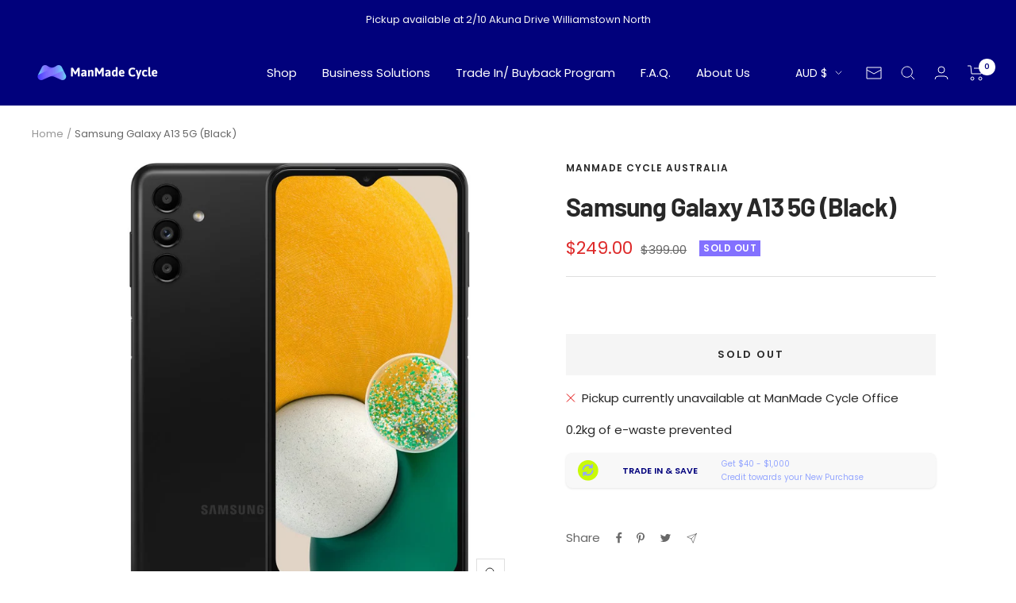

--- FILE ---
content_type: text/html; charset=utf-8
request_url: https://manmadecycle.com.au/products/samsung-galaxy-a13-5g-black
body_size: 51597
content:
<!doctype html><html class="no-js" lang="en" dir="ltr">
  <head>
    <!-- Global site tag (gtag.js) - Google Ads: 10834085391 -->
<script async src="https://www.googletagmanager.com/gtag/js?id=AW-10834085391"></script>
<script>
  window.dataLayer = window.dataLayer || [];
  function gtag(){dataLayer.push(arguments);}
  gtag('js', new Date());

  gtag('config', 'AW-10834085391');
</script>
    
    <!-- Global site tag (gtag.js) - Google Analytics -->
<script async src="https://www.googletagmanager.com/gtag/js?id=G-3QV8KZQSL8"></script>
<link href="https://fonts.googleapis.com/css2?family=Asap:wght@400;500;600;700&family=Caveat&display=swap" rel="stylesheet">
 
<script>
  window.dataLayer = window.dataLayer || [];
  function gtag(){dataLayer.push(arguments);}
  gtag('js', new Date());

  gtag('config', 'G-3QV8KZQSL8');
</script>

    <meta charset="utf-8">
    <meta name="viewport" content="width=device-width, initial-scale=1.0, height=device-height, minimum-scale=1.0, maximum-scale=1.0">
    <meta name="theme-color" content="#01017c">

    <title>Samsung Galaxy A13 5G (Black) - ManMade Cycle</title><meta name="description" content="Shop your next refurbished Samsung galaxy A13 5G with ManMade Cycle today! We take quality very seriously and each device goes through vigorous tests and refurbishment procedures. Buy, trade and sell samsung phone with us today!"><link rel="canonical" href="https://manmadecycle.com.au/products/samsung-galaxy-a13-5g-black"><link rel="shortcut icon" href="//manmadecycle.com.au/cdn/shop/files/cool_logo_checkout_059099ee-90c6-4d67-8ba5-84ff9f8ec06f_96x96.png?v=1682926225" type="image/png"><link rel="preconnect" href="https://cdn.shopify.com">
    <link rel="dns-prefetch" href="https://productreviews.shopifycdn.com">
    <link rel="dns-prefetch" href="https://www.google-analytics.com"><link rel="preconnect" href="https://fonts.shopifycdn.com" crossorigin><link rel="preload" as="style" href="//manmadecycle.com.au/cdn/shop/t/12/assets/theme.css?v=154479428215610275391746779711">
    <link rel="preload" as="script" href="//manmadecycle.com.au/cdn/shop/t/12/assets/vendor.js?v=31715688253868339281746779711">
    <link rel="preload" as="script" href="//manmadecycle.com.au/cdn/shop/t/12/assets/theme.js?v=102275154210497127981746779711"><link rel="preload" as="fetch" href="/products/samsung-galaxy-a13-5g-black.js" crossorigin>
      <link rel="preload" as="image" imagesizes="(max-width: 999px) calc(100vw - 48px), 640px" imagesrcset="//manmadecycle.com.au/cdn/shop/files/33401184616478_400x.jpg?v=1697455728 400w, //manmadecycle.com.au/cdn/shop/files/33401184616478_500x.jpg?v=1697455728 500w, //manmadecycle.com.au/cdn/shop/files/33401184616478_600x.jpg?v=1697455728 600w, //manmadecycle.com.au/cdn/shop/files/33401184616478_700x.jpg?v=1697455728 700w, //manmadecycle.com.au/cdn/shop/files/33401184616478_800x.jpg?v=1697455728 800w, //manmadecycle.com.au/cdn/shop/files/33401184616478_900x.jpg?v=1697455728 900w
"><link rel="preload" as="script" href="//manmadecycle.com.au/cdn/shop/t/12/assets/flickity.js?v=7371222024733052561746779711"><meta property="og:type" content="product">
  <meta property="og:title" content="Samsung Galaxy A13 5G (Black)">
  <meta property="product:price:amount" content="249.00">
  <meta property="product:price:currency" content="AUD"><meta property="og:image" content="http://manmadecycle.com.au/cdn/shop/files/33401184616478.jpg?v=1697455728">
  <meta property="og:image:secure_url" content="https://manmadecycle.com.au/cdn/shop/files/33401184616478.jpg?v=1697455728">
  <meta property="og:image:width" content="900">
  <meta property="og:image:height" content="900"><meta property="og:description" content="Shop your next refurbished Samsung galaxy A13 5G with ManMade Cycle today! We take quality very seriously and each device goes through vigorous tests and refurbishment procedures. Buy, trade and sell samsung phone with us today!"><meta property="og:url" content="https://manmadecycle.com.au/products/samsung-galaxy-a13-5g-black">
<meta property="og:site_name" content="ManMade Cycle "><meta name="twitter:card" content="summary"><meta name="twitter:title" content="Samsung Galaxy A13 5G (Black)">
  <meta name="twitter:description" content="Experience innovation at its finest with the Galaxy A series, where cutting-edge technology meets outstanding value. Whether you&#39;re conquering your workload or embracing your inner gamer, this device doesn&#39;t just keep up; it excels. Immerse yourself in the visually stunning 6.5-inch Infinity-V display. With a 90Hz refresh rate, every scroll, swipe, and tap feels effortless and smooth. This expansive screen isn&#39;t just for show—it enhances every experience, from gaming marathons to binge-watching your favourite series. Photography enthusiasts, rejoice! The Galaxy A series is equipped with a 50MP main camera, flanked by a suite of lenses, including a Macro lens, to capture life&#39;s moments in crystal clear resolution. Whether you&#39;re a budding photographer or a social media connoisseur, these cameras will breathe life into every shot, making your memories vibrant and share-worthy. But the brilliance doesn&#39;t stop there: Experience blazing-fast 5G"><meta name="twitter:image" content="https://manmadecycle.com.au/cdn/shop/files/33401184616478_1200x1200_crop_center.jpg?v=1697455728">
  <meta name="twitter:image:alt" content="">
    
  <script type="application/ld+json">
  {
    "@context": "https://schema.org",
    "@type": "Product",
    "offers": [{
          "@type": "Offer",
          "name": "Excellent",
          "availability":"https://schema.org/OutOfStock",
          "price": 249.0,
          "priceCurrency": "AUD",
          "priceValidUntil": "2026-02-01","sku": "samsung-galaxy-a13-5g-black-excellent","url": "/products/samsung-galaxy-a13-5g-black?variant=44151528358141"
        },
{
          "@type": "Offer",
          "name": "Good",
          "availability":"https://schema.org/OutOfStock",
          "price": 249.0,
          "priceCurrency": "AUD",
          "priceValidUntil": "2026-02-01","url": "/products/samsung-galaxy-a13-5g-black?variant=44151528390909"
        },
{
          "@type": "Offer",
          "name": "Fair",
          "availability":"https://schema.org/OutOfStock",
          "price": 249.0,
          "priceCurrency": "AUD",
          "priceValidUntil": "2026-02-01","url": "/products/samsung-galaxy-a13-5g-black?variant=44151528423677"
        }
],
      "gtin8": "28358141",
      "productId": "28358141",
    "brand": {
      "@type": "Brand",
      "name": "Manmade Cycle Australia"
    },
    "name": "Samsung Galaxy A13 5G (Black)",
    "description": "Experience innovation at its finest with the Galaxy A series, where cutting-edge technology meets outstanding value. Whether you're conquering your workload or embracing your inner gamer, this device doesn't just keep up; it excels.\nImmerse yourself in the visually stunning 6.5-inch Infinity-V display. With a 90Hz refresh rate, every scroll, swipe, and tap feels effortless and smooth. This expansive screen isn't just for show—it enhances every experience, from gaming marathons to binge-watching your favourite series.\nPhotography enthusiasts, rejoice! The Galaxy A series is equipped with a 50MP main camera, flanked by a suite of lenses, including a Macro lens, to capture life's moments in crystal clear resolution. Whether you're a budding photographer or a social media connoisseur, these cameras will breathe life into every shot, making your memories vibrant and share-worthy.\nBut the brilliance doesn't stop there:\n\nExperience blazing-fast 5G connectivity, ensuring you're always ahead of the curve. Stream, download, and upload with unprecedented speed, thanks to its advanced Octa-core chipset.\nLongevity meets efficiency with the robust 5,000mAh battery, giving you more time to do what you love. Plus, with 15W Fast Charging, you're back in action in no time.\nSecurity is as seamless as it is robust, with a Side Fingerprint Reader that offers unrivalled convenience without compromising protection.\nStorage will never be a concern. With 128GB of built-in storage and the ability to expand with a microSD card for up to an additional 1TB, you have the freedom to store all your photos, apps, and files with room to spare.\n\nThe Galaxy A series isn't just a smartphone; it's your life companion—up for any challenge, just like you.",
    "category": "",
    "url": "/products/samsung-galaxy-a13-5g-black",
    "sku": "samsung-galaxy-a13-5g-black-excellent",
    "image": {
      "@type": "ImageObject",
      "url": "https://manmadecycle.com.au/cdn/shop/files/33401184616478_1024x.jpg?v=1697455728",
      "image": "https://manmadecycle.com.au/cdn/shop/files/33401184616478_1024x.jpg?v=1697455728",
      "name": "",
      "width": "1024",
      "height": "1024"
    }
  }
  </script>



  <script type="application/ld+json">
  {
    "@context": "https://schema.org",
    "@type": "BreadcrumbList",
  "itemListElement": [{
      "@type": "ListItem",
      "position": 1,
      "name": "Home",
      "item": "https://manmadecycle.com.au"
    },{
          "@type": "ListItem",
          "position": 2,
          "name": "Samsung Galaxy A13 5G (Black)",
          "item": "https://manmadecycle.com.au/products/samsung-galaxy-a13-5g-black"
        }]
  }
  </script>

    <link rel="preload" href="//manmadecycle.com.au/cdn/fonts/barlow/barlow_n7.691d1d11f150e857dcbc1c10ef03d825bc378d81.woff2" as="font" type="font/woff2" crossorigin><link rel="preload" href="//manmadecycle.com.au/cdn/fonts/poppins/poppins_n4.0ba78fa5af9b0e1a374041b3ceaadf0a43b41362.woff2" as="font" type="font/woff2" crossorigin><style>
  /* Typography (heading) */
  @font-face {
  font-family: Barlow;
  font-weight: 700;
  font-style: normal;
  font-display: swap;
  src: url("//manmadecycle.com.au/cdn/fonts/barlow/barlow_n7.691d1d11f150e857dcbc1c10ef03d825bc378d81.woff2") format("woff2"),
       url("//manmadecycle.com.au/cdn/fonts/barlow/barlow_n7.4fdbb1cb7da0e2c2f88492243ffa2b4f91924840.woff") format("woff");
}

@font-face {
  font-family: Barlow;
  font-weight: 700;
  font-style: italic;
  font-display: swap;
  src: url("//manmadecycle.com.au/cdn/fonts/barlow/barlow_i7.50e19d6cc2ba5146fa437a5a7443c76d5d730103.woff2") format("woff2"),
       url("//manmadecycle.com.au/cdn/fonts/barlow/barlow_i7.47e9f98f1b094d912e6fd631cc3fe93d9f40964f.woff") format("woff");
}

/* Typography (body) */
  @font-face {
  font-family: Poppins;
  font-weight: 400;
  font-style: normal;
  font-display: swap;
  src: url("//manmadecycle.com.au/cdn/fonts/poppins/poppins_n4.0ba78fa5af9b0e1a374041b3ceaadf0a43b41362.woff2") format("woff2"),
       url("//manmadecycle.com.au/cdn/fonts/poppins/poppins_n4.214741a72ff2596839fc9760ee7a770386cf16ca.woff") format("woff");
}

@font-face {
  font-family: Poppins;
  font-weight: 400;
  font-style: italic;
  font-display: swap;
  src: url("//manmadecycle.com.au/cdn/fonts/poppins/poppins_i4.846ad1e22474f856bd6b81ba4585a60799a9f5d2.woff2") format("woff2"),
       url("//manmadecycle.com.au/cdn/fonts/poppins/poppins_i4.56b43284e8b52fc64c1fd271f289a39e8477e9ec.woff") format("woff");
}

@font-face {
  font-family: Poppins;
  font-weight: 600;
  font-style: normal;
  font-display: swap;
  src: url("//manmadecycle.com.au/cdn/fonts/poppins/poppins_n6.aa29d4918bc243723d56b59572e18228ed0786f6.woff2") format("woff2"),
       url("//manmadecycle.com.au/cdn/fonts/poppins/poppins_n6.5f815d845fe073750885d5b7e619ee00e8111208.woff") format("woff");
}

@font-face {
  font-family: Poppins;
  font-weight: 600;
  font-style: italic;
  font-display: swap;
  src: url("//manmadecycle.com.au/cdn/fonts/poppins/poppins_i6.bb8044d6203f492888d626dafda3c2999253e8e9.woff2") format("woff2"),
       url("//manmadecycle.com.au/cdn/fonts/poppins/poppins_i6.e233dec1a61b1e7dead9f920159eda42280a02c3.woff") format("woff");
}

:root {--heading-color: 40, 40, 40;
    --text-color: 40, 40, 40;
    --background: 255, 255, 255;
    --secondary-background: 245, 245, 245;
    --border-color: 223, 223, 223;
    --border-color-darker: 169, 169, 169;
    --success-color: 102, 227, 245;
    --success-background: 224, 249, 253;
    --error-color: 252, 63, 63;
    --error-background: 255, 242, 242;
    --primary-button-background: 1, 1, 124;
    --primary-button-text-color: 255, 255, 255;
    --secondary-button-background: 69, 56, 255;
    --secondary-button-text-color: 255, 255, 255;
    --product-star-rating: 255, 200, 90;
    --product-on-sale-accent: 222, 42, 42;
    --product-sold-out-accent: 131, 113, 255;
    --product-custom-label-background: 64, 93, 230;
    --product-custom-label-text-color: 255, 255, 255;
    --product-custom-label-2-background: 243, 255, 52;
    --product-custom-label-2-text-color: 0, 0, 0;
    --product-low-stock-text-color: 252, 63, 63;
    --product-in-stock-text-color: 102, 227, 245;
    --loading-bar-background: 40, 40, 40;

    /* We duplicate some "base" colors as root colors, which is useful to use on drawer elements or popover without. Those should not be overridden to avoid issues */
    --root-heading-color: 40, 40, 40;
    --root-text-color: 40, 40, 40;
    --root-background: 255, 255, 255;
    --root-border-color: 223, 223, 223;
    --root-primary-button-background: 1, 1, 124;
    --root-primary-button-text-color: 255, 255, 255;

    --base-font-size: 15px;
    --heading-font-family: Barlow, sans-serif;
    --heading-font-weight: 700;
    --heading-font-style: normal;
    --heading-text-transform: normal;
    --text-font-family: Poppins, sans-serif;
    --text-font-weight: 400;
    --text-font-style: normal;
    --text-font-bold-weight: 600;

    /* Typography (font size) */
    --heading-xxsmall-font-size: 10px;
    --heading-xsmall-font-size: 10px;
    --heading-small-font-size: 11px;
    --heading-large-font-size: 32px;
    --heading-h1-font-size: 32px;
    --heading-h2-font-size: 28px;
    --heading-h3-font-size: 26px;
    --heading-h4-font-size: 22px;
    --heading-h5-font-size: 18px;
    --heading-h6-font-size: 16px;

    /* Control the look and feel of the theme by changing radius of various elements */
    --button-border-radius: 0px;
    --block-border-radius: 0px;
    --block-border-radius-reduced: 0px;
    --color-swatch-border-radius: 0px;

    /* Button size */
    --button-height: 48px;
    --button-small-height: 40px;

    /* Form related */
    --form-input-field-height: 48px;
    --form-input-gap: 16px;
    --form-submit-margin: 24px;

    /* Product listing related variables */
    --product-list-block-spacing: 32px;

    /* Video related */
    --play-button-background: 255, 255, 255;
    --play-button-arrow: 40, 40, 40;

    /* RTL support */
    --transform-logical-flip: 1;
    --transform-origin-start: left;
    --transform-origin-end: right;

    /* Other */
    --zoom-cursor-svg-url: url(//manmadecycle.com.au/cdn/shop/t/12/assets/zoom-cursor.svg?v=89083446974960036381746779711);
    --arrow-right-svg-url: url(//manmadecycle.com.au/cdn/shop/t/12/assets/arrow-right.svg?v=70740017276485900791746779711);
    --arrow-left-svg-url: url(//manmadecycle.com.au/cdn/shop/t/12/assets/arrow-left.svg?v=20859819828309117001746779711);

    /* Some useful variables that we can reuse in our CSS. Some explanation are needed for some of them:
       - container-max-width-minus-gutters: represents the container max width without the edge gutters
       - container-outer-width: considering the screen width, represent all the space outside the container
       - container-outer-margin: same as container-outer-width but get set to 0 inside a container
       - container-inner-width: the effective space inside the container (minus gutters)
       - grid-column-width: represents the width of a single column of the grid
       - vertical-breather: this is a variable that defines the global "spacing" between sections, and inside the section
                            to create some "breath" and minimum spacing
     */
    --container-max-width: 1600px;
    --container-gutter: 24px;
    --container-max-width-minus-gutters: calc(var(--container-max-width) - (var(--container-gutter)) * 2);
    --container-outer-width: max(calc((100vw - var(--container-max-width-minus-gutters)) / 2), var(--container-gutter));
    --container-outer-margin: var(--container-outer-width);
    --container-inner-width: calc(100vw - var(--container-outer-width) * 2);

    --grid-column-count: 10;
    --grid-gap: 24px;
    --grid-column-width: calc((100vw - var(--container-outer-width) * 2 - var(--grid-gap) * (var(--grid-column-count) - 1)) / var(--grid-column-count));

    --vertical-breather: 48px;
    --vertical-breather-tight: 48px;

    /* Shopify related variables */
    --payment-terms-background-color: #ffffff;
  }

  @media screen and (min-width: 741px) {
    :root {
      --container-gutter: 40px;
      --grid-column-count: 20;
      --vertical-breather: 64px;
      --vertical-breather-tight: 64px;

      /* Typography (font size) */
      --heading-xsmall-font-size: 11px;
      --heading-small-font-size: 12px;
      --heading-large-font-size: 48px;
      --heading-h1-font-size: 48px;
      --heading-h2-font-size: 36px;
      --heading-h3-font-size: 30px;
      --heading-h4-font-size: 22px;
      --heading-h5-font-size: 18px;
      --heading-h6-font-size: 16px;

      /* Form related */
      --form-input-field-height: 52px;
      --form-submit-margin: 32px;

      /* Button size */
      --button-height: 52px;
      --button-small-height: 44px;
    }
  }

  @media screen and (min-width: 1200px) {
    :root {
      --vertical-breather: 80px;
      --vertical-breather-tight: 64px;
      --product-list-block-spacing: 48px;

      /* Typography */
      --heading-large-font-size: 58px;
      --heading-h1-font-size: 50px;
      --heading-h2-font-size: 44px;
      --heading-h3-font-size: 32px;
      --heading-h4-font-size: 26px;
      --heading-h5-font-size: 22px;
      --heading-h6-font-size: 16px;
    }
  }

  @media screen and (min-width: 1600px) {
    :root {
      --vertical-breather: 90px;
      --vertical-breather-tight: 64px;
    }
  }
</style>
    <script>
  // This allows to expose several variables to the global scope, to be used in scripts
  window.themeVariables = {
    settings: {
      direction: "ltr",
      pageType: "product",
      cartCount: 0,
      moneyFormat: "${{amount}}",
      moneyWithCurrencyFormat: "${{amount}} AUD",
      showVendor: false,
      discountMode: "saving",
      currencyCodeEnabled: false,
      searchMode: "product,article,page,collection",
      searchUnavailableProducts: "last",
      cartType: "page",
      cartCurrency: "AUD",
      mobileZoomFactor: 2.5
    },

    routes: {
      host: "manmadecycle.com.au",
      rootUrl: "\/",
      rootUrlWithoutSlash: '',
      cartUrl: "\/cart",
      cartAddUrl: "\/cart\/add",
      cartChangeUrl: "\/cart\/change",
      searchUrl: "\/search",
      predictiveSearchUrl: "\/search\/suggest",
      productRecommendationsUrl: "\/recommendations\/products"
    },

    strings: {
      accessibilityDelete: "Delete",
      accessibilityClose: "Close",
      collectionSoldOut: "Sold out",
      collectionDiscount: "Save @savings@",
      productSalePrice: "Sale price",
      productRegularPrice: "Regular price",
      productFormUnavailable: "Unavailable",
      productFormSoldOut: "Sold out",
      productFormPreOrder: "Pre-order",
      productFormAddToCart: "Add to cart",
      searchNoResults: "No results could be found.",
      searchNewSearch: "New search",
      searchProducts: "Products",
      searchArticles: "Journal",
      searchPages: "Pages",
      searchCollections: "Collections",
      cartViewCart: "View cart",
      cartItemAdded: "Item added to your cart!",
      cartItemAddedShort: "Added to your cart!",
      cartAddOrderNote: "Add Special Request",
      cartEditOrderNote: "Edit Special Request",
      shippingEstimatorNoResults: "Sorry, we do not ship to your address.",
      shippingEstimatorOneResult: "There is one shipping rate for your address:",
      shippingEstimatorMultipleResults: "There are several shipping rates for your address:",
      shippingEstimatorError: "One or more error occurred while retrieving shipping rates:"
    },

    libs: {
      flickity: "\/\/manmadecycle.com.au\/cdn\/shop\/t\/12\/assets\/flickity.js?v=7371222024733052561746779711",
      photoswipe: "\/\/manmadecycle.com.au\/cdn\/shop\/t\/12\/assets\/photoswipe.js?v=132268647426145925301746779711",
      qrCode: "\/\/manmadecycle.com.au\/cdn\/shopifycloud\/storefront\/assets\/themes_support\/vendor\/qrcode-3f2b403b.js"
    },

    breakpoints: {
      phone: 'screen and (max-width: 740px)',
      tablet: 'screen and (min-width: 741px) and (max-width: 999px)',
      tabletAndUp: 'screen and (min-width: 741px)',
      pocket: 'screen and (max-width: 999px)',
      lap: 'screen and (min-width: 1000px) and (max-width: 1199px)',
      lapAndUp: 'screen and (min-width: 1000px)',
      desktop: 'screen and (min-width: 1200px)',
      wide: 'screen and (min-width: 1400px)'
    }
  };

  if ('noModule' in HTMLScriptElement.prototype) {
    // Old browsers (like IE) that does not support module will be considered as if not executing JS at all
    document.documentElement.className = document.documentElement.className.replace('no-js', 'js');

    requestAnimationFrame(() => {
      const viewportHeight = (window.visualViewport ? window.visualViewport.height : document.documentElement.clientHeight);
      document.documentElement.style.setProperty('--window-height',viewportHeight + 'px');
    });
  }// We save the product ID in local storage to be eventually used for recently viewed section
    try {
      const items = JSON.parse(localStorage.getItem('theme:recently-viewed-products') || '[]');

      // We check if the current product already exists, and if it does not, we add it at the start
      if (!items.includes(8170245226749)) {
        items.unshift(8170245226749);
      }

      localStorage.setItem('theme:recently-viewed-products', JSON.stringify(items.slice(0, 20)));
    } catch (e) {
      // Safari in private mode does not allow setting item, we silently fail
    }</script>

    <link rel="stylesheet" href="//manmadecycle.com.au/cdn/shop/t/12/assets/theme.css?v=154479428215610275391746779711">

    <script src="//manmadecycle.com.au/cdn/shop/t/12/assets/vendor.js?v=31715688253868339281746779711" defer></script>
    <script src="//manmadecycle.com.au/cdn/shop/t/12/assets/theme.js?v=102275154210497127981746779711" defer></script>
    <script src="//manmadecycle.com.au/cdn/shop/t/12/assets/custom.js?v=167639537848865775061746779711" defer></script>

    <script>window.performance && window.performance.mark && window.performance.mark('shopify.content_for_header.start');</script><meta name="google-site-verification" content="cfBqkZqiQvNIlER3HkRh-Gsy1jF4CbMv5DqxxJjtRsE">
<meta name="facebook-domain-verification" content="kr6qcvvub130vvn1qvyd0mk7xv0xsl">
<meta id="shopify-digital-wallet" name="shopify-digital-wallet" content="/61218750717/digital_wallets/dialog">
<meta name="shopify-checkout-api-token" content="e97ebf3081281b53cd8664d37f18be18">
<meta id="in-context-paypal-metadata" data-shop-id="61218750717" data-venmo-supported="false" data-environment="production" data-locale="en_US" data-paypal-v4="true" data-currency="AUD">
<link rel="alternate" type="application/json+oembed" href="https://manmadecycle.com.au/products/samsung-galaxy-a13-5g-black.oembed">
<script async="async" src="/checkouts/internal/preloads.js?locale=en-AU"></script>
<link rel="preconnect" href="https://shop.app" crossorigin="anonymous">
<script async="async" src="https://shop.app/checkouts/internal/preloads.js?locale=en-AU&shop_id=61218750717" crossorigin="anonymous"></script>
<script id="apple-pay-shop-capabilities" type="application/json">{"shopId":61218750717,"countryCode":"AU","currencyCode":"AUD","merchantCapabilities":["supports3DS"],"merchantId":"gid:\/\/shopify\/Shop\/61218750717","merchantName":"ManMade Cycle ","requiredBillingContactFields":["postalAddress","email"],"requiredShippingContactFields":["postalAddress","email"],"shippingType":"shipping","supportedNetworks":["visa","masterCard","amex","jcb"],"total":{"type":"pending","label":"ManMade Cycle ","amount":"1.00"},"shopifyPaymentsEnabled":true,"supportsSubscriptions":true}</script>
<script id="shopify-features" type="application/json">{"accessToken":"e97ebf3081281b53cd8664d37f18be18","betas":["rich-media-storefront-analytics"],"domain":"manmadecycle.com.au","predictiveSearch":true,"shopId":61218750717,"locale":"en"}</script>
<script>var Shopify = Shopify || {};
Shopify.shop = "manmadecycle.myshopify.com";
Shopify.locale = "en";
Shopify.currency = {"active":"AUD","rate":"1.0"};
Shopify.country = "AU";
Shopify.theme = {"name":"Copy of (Enhancify-Dev - cart upsell)","id":151014441213,"schema_name":"Focal","schema_version":"8.5.2","theme_store_id":714,"role":"main"};
Shopify.theme.handle = "null";
Shopify.theme.style = {"id":null,"handle":null};
Shopify.cdnHost = "manmadecycle.com.au/cdn";
Shopify.routes = Shopify.routes || {};
Shopify.routes.root = "/";</script>
<script type="module">!function(o){(o.Shopify=o.Shopify||{}).modules=!0}(window);</script>
<script>!function(o){function n(){var o=[];function n(){o.push(Array.prototype.slice.apply(arguments))}return n.q=o,n}var t=o.Shopify=o.Shopify||{};t.loadFeatures=n(),t.autoloadFeatures=n()}(window);</script>
<script>
  window.ShopifyPay = window.ShopifyPay || {};
  window.ShopifyPay.apiHost = "shop.app\/pay";
  window.ShopifyPay.redirectState = null;
</script>
<script id="shop-js-analytics" type="application/json">{"pageType":"product"}</script>
<script defer="defer" async type="module" src="//manmadecycle.com.au/cdn/shopifycloud/shop-js/modules/v2/client.init-shop-cart-sync_BT-GjEfc.en.esm.js"></script>
<script defer="defer" async type="module" src="//manmadecycle.com.au/cdn/shopifycloud/shop-js/modules/v2/chunk.common_D58fp_Oc.esm.js"></script>
<script defer="defer" async type="module" src="//manmadecycle.com.au/cdn/shopifycloud/shop-js/modules/v2/chunk.modal_xMitdFEc.esm.js"></script>
<script type="module">
  await import("//manmadecycle.com.au/cdn/shopifycloud/shop-js/modules/v2/client.init-shop-cart-sync_BT-GjEfc.en.esm.js");
await import("//manmadecycle.com.au/cdn/shopifycloud/shop-js/modules/v2/chunk.common_D58fp_Oc.esm.js");
await import("//manmadecycle.com.au/cdn/shopifycloud/shop-js/modules/v2/chunk.modal_xMitdFEc.esm.js");

  window.Shopify.SignInWithShop?.initShopCartSync?.({"fedCMEnabled":true,"windoidEnabled":true});

</script>
<script>
  window.Shopify = window.Shopify || {};
  if (!window.Shopify.featureAssets) window.Shopify.featureAssets = {};
  window.Shopify.featureAssets['shop-js'] = {"shop-cart-sync":["modules/v2/client.shop-cart-sync_DZOKe7Ll.en.esm.js","modules/v2/chunk.common_D58fp_Oc.esm.js","modules/v2/chunk.modal_xMitdFEc.esm.js"],"init-fed-cm":["modules/v2/client.init-fed-cm_B6oLuCjv.en.esm.js","modules/v2/chunk.common_D58fp_Oc.esm.js","modules/v2/chunk.modal_xMitdFEc.esm.js"],"shop-cash-offers":["modules/v2/client.shop-cash-offers_D2sdYoxE.en.esm.js","modules/v2/chunk.common_D58fp_Oc.esm.js","modules/v2/chunk.modal_xMitdFEc.esm.js"],"shop-login-button":["modules/v2/client.shop-login-button_QeVjl5Y3.en.esm.js","modules/v2/chunk.common_D58fp_Oc.esm.js","modules/v2/chunk.modal_xMitdFEc.esm.js"],"pay-button":["modules/v2/client.pay-button_DXTOsIq6.en.esm.js","modules/v2/chunk.common_D58fp_Oc.esm.js","modules/v2/chunk.modal_xMitdFEc.esm.js"],"shop-button":["modules/v2/client.shop-button_DQZHx9pm.en.esm.js","modules/v2/chunk.common_D58fp_Oc.esm.js","modules/v2/chunk.modal_xMitdFEc.esm.js"],"avatar":["modules/v2/client.avatar_BTnouDA3.en.esm.js"],"init-windoid":["modules/v2/client.init-windoid_CR1B-cfM.en.esm.js","modules/v2/chunk.common_D58fp_Oc.esm.js","modules/v2/chunk.modal_xMitdFEc.esm.js"],"init-shop-for-new-customer-accounts":["modules/v2/client.init-shop-for-new-customer-accounts_C_vY_xzh.en.esm.js","modules/v2/client.shop-login-button_QeVjl5Y3.en.esm.js","modules/v2/chunk.common_D58fp_Oc.esm.js","modules/v2/chunk.modal_xMitdFEc.esm.js"],"init-shop-email-lookup-coordinator":["modules/v2/client.init-shop-email-lookup-coordinator_BI7n9ZSv.en.esm.js","modules/v2/chunk.common_D58fp_Oc.esm.js","modules/v2/chunk.modal_xMitdFEc.esm.js"],"init-shop-cart-sync":["modules/v2/client.init-shop-cart-sync_BT-GjEfc.en.esm.js","modules/v2/chunk.common_D58fp_Oc.esm.js","modules/v2/chunk.modal_xMitdFEc.esm.js"],"shop-toast-manager":["modules/v2/client.shop-toast-manager_DiYdP3xc.en.esm.js","modules/v2/chunk.common_D58fp_Oc.esm.js","modules/v2/chunk.modal_xMitdFEc.esm.js"],"init-customer-accounts":["modules/v2/client.init-customer-accounts_D9ZNqS-Q.en.esm.js","modules/v2/client.shop-login-button_QeVjl5Y3.en.esm.js","modules/v2/chunk.common_D58fp_Oc.esm.js","modules/v2/chunk.modal_xMitdFEc.esm.js"],"init-customer-accounts-sign-up":["modules/v2/client.init-customer-accounts-sign-up_iGw4briv.en.esm.js","modules/v2/client.shop-login-button_QeVjl5Y3.en.esm.js","modules/v2/chunk.common_D58fp_Oc.esm.js","modules/v2/chunk.modal_xMitdFEc.esm.js"],"shop-follow-button":["modules/v2/client.shop-follow-button_CqMgW2wH.en.esm.js","modules/v2/chunk.common_D58fp_Oc.esm.js","modules/v2/chunk.modal_xMitdFEc.esm.js"],"checkout-modal":["modules/v2/client.checkout-modal_xHeaAweL.en.esm.js","modules/v2/chunk.common_D58fp_Oc.esm.js","modules/v2/chunk.modal_xMitdFEc.esm.js"],"shop-login":["modules/v2/client.shop-login_D91U-Q7h.en.esm.js","modules/v2/chunk.common_D58fp_Oc.esm.js","modules/v2/chunk.modal_xMitdFEc.esm.js"],"lead-capture":["modules/v2/client.lead-capture_BJmE1dJe.en.esm.js","modules/v2/chunk.common_D58fp_Oc.esm.js","modules/v2/chunk.modal_xMitdFEc.esm.js"],"payment-terms":["modules/v2/client.payment-terms_Ci9AEqFq.en.esm.js","modules/v2/chunk.common_D58fp_Oc.esm.js","modules/v2/chunk.modal_xMitdFEc.esm.js"]};
</script>
<script>(function() {
  var isLoaded = false;
  function asyncLoad() {
    if (isLoaded) return;
    isLoaded = true;
    var urls = ["https:\/\/cdn.grw.reputon.com\/assets\/widget.js?shop=manmadecycle.myshopify.com","https:\/\/ecommplugins-scripts.trustpilot.com\/v2.1\/js\/header.min.js?settings=eyJrZXkiOiJndXJtbFJweDgwOW1oOFNIIiwicyI6InNrdSJ9\u0026v=2.5\u0026shop=manmadecycle.myshopify.com","https:\/\/ecommplugins-trustboxsettings.trustpilot.com\/manmadecycle.myshopify.com.js?settings=1712185581048\u0026shop=manmadecycle.myshopify.com","\/\/cdn.shopify.com\/proxy\/c0c388c284bff62264deb1efdd13a090ad77c3cb42ef3b45139330da57886d96\/islandcloud.co\/custom-order-status.js?dd_version=1.0.11\u0026shop=manmadecycle.myshopify.com\u0026sp-cache-control=cHVibGljLCBtYXgtYWdlPTkwMA"];
    for (var i = 0; i < urls.length; i++) {
      var s = document.createElement('script');
      s.type = 'text/javascript';
      s.async = true;
      s.src = urls[i];
      var x = document.getElementsByTagName('script')[0];
      x.parentNode.insertBefore(s, x);
    }
  };
  if(window.attachEvent) {
    window.attachEvent('onload', asyncLoad);
  } else {
    window.addEventListener('load', asyncLoad, false);
  }
})();</script>
<script id="__st">var __st={"a":61218750717,"offset":39600,"reqid":"7612dd33-35d3-4235-92d3-c94e4efc6c4a-1769043681","pageurl":"manmadecycle.com.au\/products\/samsung-galaxy-a13-5g-black","u":"58fbfa1db53c","p":"product","rtyp":"product","rid":8170245226749};</script>
<script>window.ShopifyPaypalV4VisibilityTracking = true;</script>
<script id="captcha-bootstrap">!function(){'use strict';const t='contact',e='account',n='new_comment',o=[[t,t],['blogs',n],['comments',n],[t,'customer']],c=[[e,'customer_login'],[e,'guest_login'],[e,'recover_customer_password'],[e,'create_customer']],r=t=>t.map((([t,e])=>`form[action*='/${t}']:not([data-nocaptcha='true']) input[name='form_type'][value='${e}']`)).join(','),a=t=>()=>t?[...document.querySelectorAll(t)].map((t=>t.form)):[];function s(){const t=[...o],e=r(t);return a(e)}const i='password',u='form_key',d=['recaptcha-v3-token','g-recaptcha-response','h-captcha-response',i],f=()=>{try{return window.sessionStorage}catch{return}},m='__shopify_v',_=t=>t.elements[u];function p(t,e,n=!1){try{const o=window.sessionStorage,c=JSON.parse(o.getItem(e)),{data:r}=function(t){const{data:e,action:n}=t;return t[m]||n?{data:e,action:n}:{data:t,action:n}}(c);for(const[e,n]of Object.entries(r))t.elements[e]&&(t.elements[e].value=n);n&&o.removeItem(e)}catch(o){console.error('form repopulation failed',{error:o})}}const l='form_type',E='cptcha';function T(t){t.dataset[E]=!0}const w=window,h=w.document,L='Shopify',v='ce_forms',y='captcha';let A=!1;((t,e)=>{const n=(g='f06e6c50-85a8-45c8-87d0-21a2b65856fe',I='https://cdn.shopify.com/shopifycloud/storefront-forms-hcaptcha/ce_storefront_forms_captcha_hcaptcha.v1.5.2.iife.js',D={infoText:'Protected by hCaptcha',privacyText:'Privacy',termsText:'Terms'},(t,e,n)=>{const o=w[L][v],c=o.bindForm;if(c)return c(t,g,e,D).then(n);var r;o.q.push([[t,g,e,D],n]),r=I,A||(h.body.append(Object.assign(h.createElement('script'),{id:'captcha-provider',async:!0,src:r})),A=!0)});var g,I,D;w[L]=w[L]||{},w[L][v]=w[L][v]||{},w[L][v].q=[],w[L][y]=w[L][y]||{},w[L][y].protect=function(t,e){n(t,void 0,e),T(t)},Object.freeze(w[L][y]),function(t,e,n,w,h,L){const[v,y,A,g]=function(t,e,n){const i=e?o:[],u=t?c:[],d=[...i,...u],f=r(d),m=r(i),_=r(d.filter((([t,e])=>n.includes(e))));return[a(f),a(m),a(_),s()]}(w,h,L),I=t=>{const e=t.target;return e instanceof HTMLFormElement?e:e&&e.form},D=t=>v().includes(t);t.addEventListener('submit',(t=>{const e=I(t);if(!e)return;const n=D(e)&&!e.dataset.hcaptchaBound&&!e.dataset.recaptchaBound,o=_(e),c=g().includes(e)&&(!o||!o.value);(n||c)&&t.preventDefault(),c&&!n&&(function(t){try{if(!f())return;!function(t){const e=f();if(!e)return;const n=_(t);if(!n)return;const o=n.value;o&&e.removeItem(o)}(t);const e=Array.from(Array(32),(()=>Math.random().toString(36)[2])).join('');!function(t,e){_(t)||t.append(Object.assign(document.createElement('input'),{type:'hidden',name:u})),t.elements[u].value=e}(t,e),function(t,e){const n=f();if(!n)return;const o=[...t.querySelectorAll(`input[type='${i}']`)].map((({name:t})=>t)),c=[...d,...o],r={};for(const[a,s]of new FormData(t).entries())c.includes(a)||(r[a]=s);n.setItem(e,JSON.stringify({[m]:1,action:t.action,data:r}))}(t,e)}catch(e){console.error('failed to persist form',e)}}(e),e.submit())}));const S=(t,e)=>{t&&!t.dataset[E]&&(n(t,e.some((e=>e===t))),T(t))};for(const o of['focusin','change'])t.addEventListener(o,(t=>{const e=I(t);D(e)&&S(e,y())}));const B=e.get('form_key'),M=e.get(l),P=B&&M;t.addEventListener('DOMContentLoaded',(()=>{const t=y();if(P)for(const e of t)e.elements[l].value===M&&p(e,B);[...new Set([...A(),...v().filter((t=>'true'===t.dataset.shopifyCaptcha))])].forEach((e=>S(e,t)))}))}(h,new URLSearchParams(w.location.search),n,t,e,['guest_login'])})(!0,!0)}();</script>
<script integrity="sha256-4kQ18oKyAcykRKYeNunJcIwy7WH5gtpwJnB7kiuLZ1E=" data-source-attribution="shopify.loadfeatures" defer="defer" src="//manmadecycle.com.au/cdn/shopifycloud/storefront/assets/storefront/load_feature-a0a9edcb.js" crossorigin="anonymous"></script>
<script crossorigin="anonymous" defer="defer" src="//manmadecycle.com.au/cdn/shopifycloud/storefront/assets/shopify_pay/storefront-65b4c6d7.js?v=20250812"></script>
<script data-source-attribution="shopify.dynamic_checkout.dynamic.init">var Shopify=Shopify||{};Shopify.PaymentButton=Shopify.PaymentButton||{isStorefrontPortableWallets:!0,init:function(){window.Shopify.PaymentButton.init=function(){};var t=document.createElement("script");t.src="https://manmadecycle.com.au/cdn/shopifycloud/portable-wallets/latest/portable-wallets.en.js",t.type="module",document.head.appendChild(t)}};
</script>
<script data-source-attribution="shopify.dynamic_checkout.buyer_consent">
  function portableWalletsHideBuyerConsent(e){var t=document.getElementById("shopify-buyer-consent"),n=document.getElementById("shopify-subscription-policy-button");t&&n&&(t.classList.add("hidden"),t.setAttribute("aria-hidden","true"),n.removeEventListener("click",e))}function portableWalletsShowBuyerConsent(e){var t=document.getElementById("shopify-buyer-consent"),n=document.getElementById("shopify-subscription-policy-button");t&&n&&(t.classList.remove("hidden"),t.removeAttribute("aria-hidden"),n.addEventListener("click",e))}window.Shopify?.PaymentButton&&(window.Shopify.PaymentButton.hideBuyerConsent=portableWalletsHideBuyerConsent,window.Shopify.PaymentButton.showBuyerConsent=portableWalletsShowBuyerConsent);
</script>
<script data-source-attribution="shopify.dynamic_checkout.cart.bootstrap">document.addEventListener("DOMContentLoaded",(function(){function t(){return document.querySelector("shopify-accelerated-checkout-cart, shopify-accelerated-checkout")}if(t())Shopify.PaymentButton.init();else{new MutationObserver((function(e,n){t()&&(Shopify.PaymentButton.init(),n.disconnect())})).observe(document.body,{childList:!0,subtree:!0})}}));
</script>
<link id="shopify-accelerated-checkout-styles" rel="stylesheet" media="screen" href="https://manmadecycle.com.au/cdn/shopifycloud/portable-wallets/latest/accelerated-checkout-backwards-compat.css" crossorigin="anonymous">
<style id="shopify-accelerated-checkout-cart">
        #shopify-buyer-consent {
  margin-top: 1em;
  display: inline-block;
  width: 100%;
}

#shopify-buyer-consent.hidden {
  display: none;
}

#shopify-subscription-policy-button {
  background: none;
  border: none;
  padding: 0;
  text-decoration: underline;
  font-size: inherit;
  cursor: pointer;
}

#shopify-subscription-policy-button::before {
  box-shadow: none;
}

      </style>

<script>window.performance && window.performance.mark && window.performance.mark('shopify.content_for_header.end');</script>
  <script type="text/javascript">
    var Tipo = Tipo || {};
    Tipo.Booking = Tipo.Booking || {};
    Tipo.Booking.appUrl = 'https://booking.tipo.io';
    Tipo.Booking.shop = {
      id: 32164,
      url : 'manmadecycle.myshopify.com',
      domain : 'manmadecycle.com.au',
      settings : "{\"general\":{\"hide_add_to_cart\":\"2\",\"hide_buy_now\":\"2\",\"redirect_url\":null,\"allow_bring_more\":true,\"confirm_to\":\"checkout\",\"time_format\":\"24h\",\"multipleEmployees\":\"1\",\"hide_employee_on_front_store\":true,\"multipleLocations\":\"0\",\"show_location_on_front_store\":true,\"formatDate\":\"YYYY-MM-DD\",\"formatDateServe\":\"Y-m-d\",\"formatDateTime\":\"YYYY-MM-DD HH:mm\",\"formatTime\":\"HH:mm\",\"weekStart\":0,\"hide_product_form\":\"2\"},\"booking\":{\"text_price_color\":\"#ff0000\",\"timeBlock\":\"fixed\",\"stepping\":\"60\",\"font\":\"Arial\",\"primary_color\":\"#1fd3c0\",\"cancel_button\":\"#ffffff\",\"text_color\":\"#6370a7\",\"calender_background_color\":\"#2b3360\",\"calender_text_color\":\"#ffffff\",\"day_off_color\":\"#a3a3a3\",\"time_slot_color\":\"#414c89\",\"time_slot_color_hover\":\"#313d88\",\"selected_time_slot_color\":\"#ffd153\",\"background_color_calendar\":\"#2b3360\",\"background_image\":null,\"selected_day_color\":\"#1fd3c0\",\"time_slot_color_selected\":\"#ff007b\",\"background_color_box_message_time_slot_no_available\":\"#e9e9e9\",\"text_color_text_box_message_time_slot_no_available\":\"#424242\",\"time_slot_no_available_color\":\"#a3a3a3\",\"sortProduct\":{\"type\":1,\"sortProductAuto\":\"asc\",\"sortProductManually\":[\"7705912541437\"]},\"statusDefault\":\"3\"},\"translation\":{\"languageDatepicker\":\"en-US\",\"customDatePickerDays\":\"Sunday, Monday, Tuesday, Wednesday, Thursday, Friday, Saturday\",\"customDatePickerDaysShort\":\"Sun, Mon, Tue, Wed, Thu, Fri, Sat\",\"customDatePickerDaysMin\":\"Su, Mo, Tu, We, Th, Fr, Sa\",\"customDatePickerMonths\":\"January, February, March, April, May, June, July, August, September, October, November, December\",\"customDatePickerMonthsShort\":\"Jan, Feb, Mar, Apr, May, Jun, Jul, Aug, Sep, Oct, Nov, Dec\",\"widget\":{\"default\":{\"please_select\":\"Book Appointment\",\"training\":\"Training\",\"trainer\":\"Trainer\",\"bringing_anyone\":\"Bringing anyone with you?\",\"num_of_additional\":\"Number of Additional People\",\"date_and_time\":\"Pick date & time\",\"continue\":\"Continue\",\"total_price\":\"Total Price\",\"confirm\":\"Confirm\",\"cancel\":\"Cancel\",\"thank_you\":\"Thank you! Your booking is completed\",\"date\":\"Date\",\"time\":\"Time\",\"datetime\":\"Date Time\",\"duration\":\"Duration\",\"location\":\"T5\\\/361 Docklands Drive, Docklands, 3008\",\"first_name\":\"First name\",\"last_name\":\"Last name\",\"phone\":\"Phone\",\"email\":\"Email\",\"address\":\"Address\",\"address_2\":\"Address 2\",\"status\":\"Status\",\"country\":\"Country\",\"full_name\":\"Fullname\",\"product\":\"Service\",\"product_placeholder\":\"Select your service\",\"variant\":\"Variant\",\"variant_placeholder\":\"Select your variant\",\"location_placeholder\":\"Select a location\",\"employee\":\"Employee\",\"employee_placeholder\":\"Select an employee\",\"quantity\":\"Quantity\",\"back\":\"Back\",\"payment\":\"Payment\",\"you_can_only_bring\":\"You can only bring {number} people\",\"not_available\":\"Selected service is currently not available.\",\"no_employee\":\"No employee\",\"no_location\":\"No location\",\"is_required\":\"This field is required.\",\"valid_phone_number\":\"Please enter a valid phone number.\",\"valid_email\":\"Please enter a valid email.\",\"time_slot_no_available\":\"This slot is no longer available\",\"price\":\"Price\",\"export_file_isc\":\"Export to file isc\",\"confirm_free_booking_successfully\":\"Thank for your booking. We will get back to you shortly.\",\"confirm_free_booking_unsuccessfully\":\"Whoops, looks like something went wrong.\",\"duration_unit\":\"minutes\"}},\"price\":\"Price\",\"not_available\":\"Selected training is currently not available.\"},\"integrate\":{\"zapier\":{\"cretaeOrUpdateUrl\":null,\"deleteUrl\":null}},\"free_form\":{\"first_name\":{\"enable\":true,\"label\":\"First name\",\"required\":true},\"last_name\":{\"enable\":true,\"label\":\"Last name\",\"required\":true},\"phone_number\":{\"enable\":false,\"label\":\"Phone number\",\"required\":true},\"email\":{\"label\":\"Email\",\"required\":true,\"enable\":true}}}",
      locale: 'en',
      plan : {"id":8,"version":"2","plan":"BASIC","feature":"{\"employee\":10,\"product\":10,\"location\":10,\"extraFieldSet\":true,\"hideBrand\":true,\"trialDay\":7,\"trialDayOld\":7,\"priceOld\":\"\",\"googleCalendar\":true,\"zoom\":true}","price":"8.90","type":"month","status":1,"created_at":null,"updated_at":"2022-01-21 02:21:05"}
    };
    Tipo.Booking.locale = "en";
    Tipo.Booking.countryCode = ['au'];
    
      Tipo.Booking.product = {"id":8170245226749,"title":"Samsung Galaxy A13 5G (Black)","handle":"samsung-galaxy-a13-5g-black","description":"\u003cp\u003eExperience innovation at its finest with the Galaxy A series, where cutting-edge technology meets outstanding value. Whether you're conquering your workload or embracing your inner gamer, this device doesn't just keep up; it excels.\u003c\/p\u003e\n\u003cp\u003eImmerse yourself in the visually stunning 6.5-inch Infinity-V display. With a 90Hz refresh rate, every scroll, swipe, and tap feels effortless and smooth. This expansive screen isn't just for show—it enhances every experience, from gaming marathons to binge-watching your favourite series.\u003c\/p\u003e\n\u003cp\u003ePhotography enthusiasts, rejoice! The Galaxy A series is equipped with a 50MP main camera, flanked by a suite of lenses, including a Macro lens, to capture life's moments in crystal clear resolution. Whether you're a budding photographer or a social media connoisseur, these cameras will breathe life into every shot, making your memories vibrant and share-worthy.\u003c\/p\u003e\n\u003cp\u003eBut the brilliance doesn't stop there:\u003c\/p\u003e\n\u003cul\u003e\n\u003cli\u003eExperience blazing-fast 5G connectivity, ensuring you're always ahead of the curve. Stream, download, and upload with unprecedented speed, thanks to its advanced Octa-core chipset.\u003c\/li\u003e\n\u003cli\u003eLongevity meets efficiency with the robust 5,000mAh battery, giving you more time to do what you love. Plus, with 15W Fast Charging, you're back in action in no time.\u003c\/li\u003e\n\u003cli\u003eSecurity is as seamless as it is robust, with a Side Fingerprint Reader that offers unrivalled convenience without compromising protection.\u003c\/li\u003e\n\u003cli\u003eStorage will never be a concern. With 128GB of built-in storage and the ability to expand with a microSD card for up to an additional 1TB, you have the freedom to store all your photos, apps, and files with room to spare.\u003c\/li\u003e\n\u003c\/ul\u003e\n\u003cp\u003eThe Galaxy A series isn't just a smartphone; it's your life companion—up for any challenge, just like you.\u003c\/p\u003e","published_at":"2023-10-16T22:31:02+11:00","created_at":"2023-10-16T22:28:06+11:00","vendor":"Manmade Cycle Australia","type":"","tags":["Android","phone","Samsung"],"price":24900,"price_min":24900,"price_max":24900,"available":false,"price_varies":false,"compare_at_price":39900,"compare_at_price_min":39900,"compare_at_price_max":39900,"compare_at_price_varies":false,"variants":[{"id":44151528358141,"title":"Excellent","option1":"Excellent","option2":null,"option3":null,"sku":"samsung-galaxy-a13-5g-black-excellent","requires_shipping":true,"taxable":true,"featured_image":null,"available":false,"name":"Samsung Galaxy A13 5G (Black) - Excellent","public_title":"Excellent","options":["Excellent"],"price":24900,"weight":1000,"compare_at_price":39900,"inventory_management":"shopify","barcode":"28358141","requires_selling_plan":false,"selling_plan_allocations":[]},{"id":44151528390909,"title":"Good","option1":"Good","option2":null,"option3":null,"sku":null,"requires_shipping":true,"taxable":true,"featured_image":null,"available":false,"name":"Samsung Galaxy A13 5G (Black) - Good","public_title":"Good","options":["Good"],"price":24900,"weight":1000,"compare_at_price":39900,"inventory_management":"shopify","barcode":"28390909","requires_selling_plan":false,"selling_plan_allocations":[]},{"id":44151528423677,"title":"Fair","option1":"Fair","option2":null,"option3":null,"sku":null,"requires_shipping":true,"taxable":true,"featured_image":null,"available":false,"name":"Samsung Galaxy A13 5G (Black) - Fair","public_title":"Fair","options":["Fair"],"price":24900,"weight":1000,"compare_at_price":39900,"inventory_management":"shopify","barcode":"28423677","requires_selling_plan":false,"selling_plan_allocations":[]}],"images":["\/\/manmadecycle.com.au\/cdn\/shop\/files\/33401184616478.jpg?v=1697455728","\/\/manmadecycle.com.au\/cdn\/shop\/files\/33401185140766.jpg?v=1697455728","\/\/manmadecycle.com.au\/cdn\/shop\/files\/33401186189342.jpg?v=1697455729","\/\/manmadecycle.com.au\/cdn\/shop\/files\/33401186844702.jpg?v=1697455729","\/\/manmadecycle.com.au\/cdn\/shop\/files\/33401187368990.jpg?v=1697455729"],"featured_image":"\/\/manmadecycle.com.au\/cdn\/shop\/files\/33401184616478.jpg?v=1697455728","options":["Cosmetic Condition"],"media":[{"alt":null,"id":32248677007613,"position":1,"preview_image":{"aspect_ratio":1.0,"height":900,"width":900,"src":"\/\/manmadecycle.com.au\/cdn\/shop\/files\/33401184616478.jpg?v=1697455728"},"aspect_ratio":1.0,"height":900,"media_type":"image","src":"\/\/manmadecycle.com.au\/cdn\/shop\/files\/33401184616478.jpg?v=1697455728","width":900},{"alt":null,"id":32248677040381,"position":2,"preview_image":{"aspect_ratio":1.0,"height":900,"width":900,"src":"\/\/manmadecycle.com.au\/cdn\/shop\/files\/33401185140766.jpg?v=1697455728"},"aspect_ratio":1.0,"height":900,"media_type":"image","src":"\/\/manmadecycle.com.au\/cdn\/shop\/files\/33401185140766.jpg?v=1697455728","width":900},{"alt":null,"id":32248677073149,"position":3,"preview_image":{"aspect_ratio":1.0,"height":900,"width":900,"src":"\/\/manmadecycle.com.au\/cdn\/shop\/files\/33401186189342.jpg?v=1697455729"},"aspect_ratio":1.0,"height":900,"media_type":"image","src":"\/\/manmadecycle.com.au\/cdn\/shop\/files\/33401186189342.jpg?v=1697455729","width":900},{"alt":null,"id":32248677105917,"position":4,"preview_image":{"aspect_ratio":1.0,"height":900,"width":900,"src":"\/\/manmadecycle.com.au\/cdn\/shop\/files\/33401186844702.jpg?v=1697455729"},"aspect_ratio":1.0,"height":900,"media_type":"image","src":"\/\/manmadecycle.com.au\/cdn\/shop\/files\/33401186844702.jpg?v=1697455729","width":900},{"alt":null,"id":32248677138685,"position":5,"preview_image":{"aspect_ratio":1.0,"height":900,"width":900,"src":"\/\/manmadecycle.com.au\/cdn\/shop\/files\/33401187368990.jpg?v=1697455729"},"aspect_ratio":1.0,"height":900,"media_type":"image","src":"\/\/manmadecycle.com.au\/cdn\/shop\/files\/33401187368990.jpg?v=1697455729","width":900}],"requires_selling_plan":false,"selling_plan_groups":[],"content":"\u003cp\u003eExperience innovation at its finest with the Galaxy A series, where cutting-edge technology meets outstanding value. Whether you're conquering your workload or embracing your inner gamer, this device doesn't just keep up; it excels.\u003c\/p\u003e\n\u003cp\u003eImmerse yourself in the visually stunning 6.5-inch Infinity-V display. With a 90Hz refresh rate, every scroll, swipe, and tap feels effortless and smooth. This expansive screen isn't just for show—it enhances every experience, from gaming marathons to binge-watching your favourite series.\u003c\/p\u003e\n\u003cp\u003ePhotography enthusiasts, rejoice! The Galaxy A series is equipped with a 50MP main camera, flanked by a suite of lenses, including a Macro lens, to capture life's moments in crystal clear resolution. Whether you're a budding photographer or a social media connoisseur, these cameras will breathe life into every shot, making your memories vibrant and share-worthy.\u003c\/p\u003e\n\u003cp\u003eBut the brilliance doesn't stop there:\u003c\/p\u003e\n\u003cul\u003e\n\u003cli\u003eExperience blazing-fast 5G connectivity, ensuring you're always ahead of the curve. Stream, download, and upload with unprecedented speed, thanks to its advanced Octa-core chipset.\u003c\/li\u003e\n\u003cli\u003eLongevity meets efficiency with the robust 5,000mAh battery, giving you more time to do what you love. Plus, with 15W Fast Charging, you're back in action in no time.\u003c\/li\u003e\n\u003cli\u003eSecurity is as seamless as it is robust, with a Side Fingerprint Reader that offers unrivalled convenience without compromising protection.\u003c\/li\u003e\n\u003cli\u003eStorage will never be a concern. With 128GB of built-in storage and the ability to expand with a microSD card for up to an additional 1TB, you have the freedom to store all your photos, apps, and files with room to spare.\u003c\/li\u003e\n\u003c\/ul\u003e\n\u003cp\u003eThe Galaxy A series isn't just a smartphone; it's your life companion—up for any challenge, just like you.\u003c\/p\u003e"};
      Tipo.Booking.product.options = [{"name":"Cosmetic Condition","position":1,"values":["Excellent","Good","Fair"]}];
      
        Tipo.Booking.product.variants[0].inventory_management = 'shopify';
        Tipo.Booking.product.variants[0].inventory_quantity = 0;
        Tipo.Booking.product.variants[0].inventory_policy = 'deny';
      
        Tipo.Booking.product.variants[1].inventory_management = 'shopify';
        Tipo.Booking.product.variants[1].inventory_quantity = 0;
        Tipo.Booking.product.variants[1].inventory_policy = 'deny';
      
        Tipo.Booking.product.variants[2].inventory_management = 'shopify';
        Tipo.Booking.product.variants[2].inventory_quantity = 0;
        Tipo.Booking.product.variants[2].inventory_policy = 'deny';
      
    

    

    Tipo.Booking.settings = {"general":{"hide_add_to_cart":"2","hide_buy_now":"2","redirect_url":null,"allow_bring_more":true,"confirm_to":"checkout","time_format":"24h","multipleEmployees":"1","hide_employee_on_front_store":true,"multipleLocations":"0","show_location_on_front_store":true,"formatDate":"YYYY-MM-DD","formatDateServe":"Y-m-d","formatDateTime":"YYYY-MM-DD HH:mm","formatTime":"HH:mm","weekStart":0,"hide_product_form":"2"},"booking":{"text_price_color":"#ff0000","timeBlock":"fixed","stepping":"60","font":"Arial","primary_color":"#1fd3c0","cancel_button":"#ffffff","text_color":"#6370a7","calender_background_color":"#2b3360","calender_text_color":"#ffffff","day_off_color":"#a3a3a3","time_slot_color":"#414c89","time_slot_color_hover":"#313d88","selected_time_slot_color":"#ffd153","background_color_calendar":"#2b3360","background_image":null,"selected_day_color":"#1fd3c0","time_slot_color_selected":"#ff007b","background_color_box_message_time_slot_no_available":"#e9e9e9","text_color_text_box_message_time_slot_no_available":"#424242","time_slot_no_available_color":"#a3a3a3","sortProduct":{"type":1,"sortProductAuto":"asc","sortProductManually":["7705912541437"]},"statusDefault":"3"},"translation":{"languageDatepicker":"en-US","customDatePickerDays":"Sunday, Monday, Tuesday, Wednesday, Thursday, Friday, Saturday","customDatePickerDaysShort":"Sun, Mon, Tue, Wed, Thu, Fri, Sat","customDatePickerDaysMin":"Su, Mo, Tu, We, Th, Fr, Sa","customDatePickerMonths":"January, February, March, April, May, June, July, August, September, October, November, December","customDatePickerMonthsShort":"Jan, Feb, Mar, Apr, May, Jun, Jul, Aug, Sep, Oct, Nov, Dec","widget":{"default":{"please_select":"Book Appointment","training":"Training","trainer":"Trainer","bringing_anyone":"Bringing anyone with you?","num_of_additional":"Number of Additional People","date_and_time":"Pick date & time","continue":"Continue","total_price":"Total Price","confirm":"Confirm","cancel":"Cancel","thank_you":"Thank you! Your booking is completed","date":"Date","time":"Time","datetime":"Date Time","duration":"Duration","location":"T5\/361 Docklands Drive, Docklands, 3008","first_name":"First name","last_name":"Last name","phone":"Phone","email":"Email","address":"Address","address_2":"Address 2","status":"Status","country":"Country","full_name":"Fullname","product":"Service","product_placeholder":"Select your service","variant":"Variant","variant_placeholder":"Select your variant","location_placeholder":"Select a location","employee":"Employee","employee_placeholder":"Select an employee","quantity":"Quantity","back":"Back","payment":"Payment","you_can_only_bring":"You can only bring {number} people","not_available":"Selected service is currently not available.","no_employee":"No employee","no_location":"No location","is_required":"This field is required.","valid_phone_number":"Please enter a valid phone number.","valid_email":"Please enter a valid email.","time_slot_no_available":"This slot is no longer available","price":"Price","export_file_isc":"Export to file isc","confirm_free_booking_successfully":"Thank for your booking. We will get back to you shortly.","confirm_free_booking_unsuccessfully":"Whoops, looks like something went wrong.","duration_unit":"minutes"}},"price":"Price","not_available":"Selected training is currently not available."},"free_form":{"first_name":{"enable":true,"label":"First name","required":true},"last_name":{"enable":true,"label":"Last name","required":true},"phone_number":{"enable":false,"label":"Phone number","required":true},"email":{"label":"Email","required":true,"enable":true}},"languageDatepicker":{"days":["Sunday","Monday","Tuesday","Wednesday","Thursday","Friday","Saturday"],"daysShort":["Sun","Mon","Tue","Wed","Thu","Fri","Sat"],"daysMin":["Su","Mo","Tu","We","Th","Fr","Sa"],"months":["January","February","March","April","May","June","July","August","September","October","November","December"],"monthsShort":["Jan","Feb","Mar","Apr","May","Jun","Jul","Aug","Sep","Oct","Nov","Dec"]}}
  Tipo.Booking.page = {
    type : 'product'
  };
  Tipo.Booking.money_format = '${{amount}}';
  Tipo.Booking.timezone = {
    shop : 'Australia/Melbourne',
    server : 'UTC'
  }
  Tipo.Booking.configs = {
    products : [{"id":"7705912541437","title":"MacBook Service Repair and Support","handle":"book-appointment-macbook-service-repair-and-support","capacity":{"type":"product","rule":1},"extra_filed_set_id":null,"note":null,"is_free":1,"available_time_basis":"employees","duration":{"type":"product","rule":"15"},"location_ids":[37657],"employee_ids":[41497]}],
    locations : [{"id":37657,"name":"Default location","employee_ids":[41497]}],
    employees : [{"id":41497,"first_name":"ManMade","last_name":"Cycle","avatar":"noimg.png","location_ids":[37657]}]
  };
  Tipo.Booking.trans = Tipo.Booking.settings.translation.widget[Tipo.Booking.locale] || Tipo.Booking.settings.translation.widget.default
</script>
<textarea style="display:none !important" class="tipo-money-format">${{amount}}</textarea>
<style>
  .tpb-booking-form *{
    font-family: Arial;
  }
  .tpb-booking-form .copyright{
    display: none;
  }
  .tpb-booking-form .tpb-box .tpb-form-control .tpb-text-price{
    color: #ff0000;
  }
  .tpb-booking-form .tpb-box .tpb-form-control label,
  .tpb-booking-form .tpb-box .tpb-form-control #tpb-message-bring_qty,
  .tpb-booking-form .tpb-box .tpb-form-control .ss-single-selected,
  .tpb-booking-form .tpb-box .tpb-form-control #tpb-productTitle-input,
  .tpb-booking-form .tpb-box .extra-fields .element,
  .tpb-booking-form .tpb-box .extra-fields .element label,
  .tpb-booking-form .tpb-box .extra-fields .element input,
  .tpb-booking-form .tpb-box .extra-fields .element textarea,
  .tpb-booking-form .tpb-box .extra-fields .element select,
  .tpb-booking-form .tpb-box .label,
  .tpb-booking-form .tpb-box .booking-info{
    color: #6370a7;
  }
  .tpb-booking-form .tpb-box .content .step1 {
    background-image: url('https://booking.tipo.io');
  }
  .tpb-booking-form .tpb-box .content .step1 .inner-step h5{
    color: #6370a7;
  }
  .tpb-message_not-available,
  .tpb-message_not-available .dismiss svg {
    color: #6370a7;
  }
  .tpb-box .action .continue-button,
  .tpb-box .action .confirm-button,
  .tpb-box .action .confirm-button.loading .spinner{
    background-color: #1fd3c0;
  }
  .tpb-box .action .back-button{
    color: #6370a7;
  }
  .tpb-form-control.price p {
    color: #6370a7;
  }

  /* Next Step */
  .tpb-box .content .step2{
    background: #2b3360;
  }
  .tpb-box .content .confirm .product-info .title,
  .tpb-box .content .confirm .booking-info,
  .tpb-box .content .confirm .booking-info label
  .tpb-box .content .confirm .extra-fields .element *,
  .tpb-box .content .confirm .extra-fields .element .ss-single-selected,
  .tpb-box .content .confirm .extra-fields .tpb-radio-group,
  .tpb-box .content .confirm .extra-fields .tpb-radio-group [type="radio"]:not(:checked) + label,
  .tpb-box .content .confirm .subtotal > .g-row ,
  .success_message_when_free_booking,
  .tpb-wrapper-btnExport,
  .tpb-wrapper-btnExport .tpb-btnExport .tpb-btnExport-title .tpb-btnExport-title_text,
  .infoBooking,
  .infoBooking label,
  .confirmBookingFree_action,
  .confirmBookingFree_action a div span,
  {
    color: #6370a7;
  }
  .tpb-box .content .confirm .extra-fields .tpb-checkbox .ctx:hover span:first-child
  .tpb-box .content .confirm .extra-fields .tpb-checkbox .inp-box:checked + .ctx span:first-child
  {
    border-color: #6370a7;
  }
  .tpb-box .content .confirm .extra-fields .tpb-radio-group [type="radio"]:checked + label:after,
  .tpb-box .content .confirm .extra-fields .tpb-checkbox .inp-box:checked + .ctx span:first-child{
    background: #6370a7;
  }
  .tpb-box .content .confirm .subtotal > .g-row .value{
    color: #1fd3c0;
  }
  .tpb-datepicker .datepicker-panel > ul > li {
    color: #ffffff;
  }
  .tpb-datepicker .datepicker-panel > ul > li:hover{
    background: #313d88;
  }
  .tpb-datepicker .datepicker-panel > ul > li.disabled{
    color: #a3a3a3;
  }
  .tpb-datepicker .datepicker-panel > ul > li.picked{
    background: #1fd3c0;
  }
  .tpb-timepicker .radiobtn{
    color: #ffffff;
  }
  .tpb-timepicker .radiobtn .tooltip{
    background-color: #e9e9e9;
    color: #424242;
  }
  .tpb-timepicker .radiobtn label{
    background: #414c89;
    color: #ffffff;
  }
  .tpb-timepicker .radiobtn label:hover {
    background: #313d88;
  }
  .tpb-timepicker .radiobtn label.disabled {
    background: #a3a3a3;
  }
  .tpb-timepicker .radiobtn input[type="radio"]:checked + label,
  .tpb-timepicker .radiobtn input[type="checkbox"]:checked + label {
    background: #ff007b;
  }

  /* History */
  #tpb-history-booking * {
    font-family: Arial;
  }
  #tpb-history-booking .tpb-table tr th{
    color: #6370a7;
  }
  #tpb-history-booking .copyright {
    display: none;
  }
</style>
<script src='//manmadecycle.com.au/cdn/shop/t/12/assets/tipo.booking.index.min.js?v=167610409380024229381746779711' defer ></script>
  <link href="https://monorail-edge.shopifysvc.com" rel="dns-prefetch">
<script>(function(){if ("sendBeacon" in navigator && "performance" in window) {try {var session_token_from_headers = performance.getEntriesByType('navigation')[0].serverTiming.find(x => x.name == '_s').description;} catch {var session_token_from_headers = undefined;}var session_cookie_matches = document.cookie.match(/_shopify_s=([^;]*)/);var session_token_from_cookie = session_cookie_matches && session_cookie_matches.length === 2 ? session_cookie_matches[1] : "";var session_token = session_token_from_headers || session_token_from_cookie || "";function handle_abandonment_event(e) {var entries = performance.getEntries().filter(function(entry) {return /monorail-edge.shopifysvc.com/.test(entry.name);});if (!window.abandonment_tracked && entries.length === 0) {window.abandonment_tracked = true;var currentMs = Date.now();var navigation_start = performance.timing.navigationStart;var payload = {shop_id: 61218750717,url: window.location.href,navigation_start,duration: currentMs - navigation_start,session_token,page_type: "product"};window.navigator.sendBeacon("https://monorail-edge.shopifysvc.com/v1/produce", JSON.stringify({schema_id: "online_store_buyer_site_abandonment/1.1",payload: payload,metadata: {event_created_at_ms: currentMs,event_sent_at_ms: currentMs}}));}}window.addEventListener('pagehide', handle_abandonment_event);}}());</script>
<script id="web-pixels-manager-setup">(function e(e,d,r,n,o){if(void 0===o&&(o={}),!Boolean(null===(a=null===(i=window.Shopify)||void 0===i?void 0:i.analytics)||void 0===a?void 0:a.replayQueue)){var i,a;window.Shopify=window.Shopify||{};var t=window.Shopify;t.analytics=t.analytics||{};var s=t.analytics;s.replayQueue=[],s.publish=function(e,d,r){return s.replayQueue.push([e,d,r]),!0};try{self.performance.mark("wpm:start")}catch(e){}var l=function(){var e={modern:/Edge?\/(1{2}[4-9]|1[2-9]\d|[2-9]\d{2}|\d{4,})\.\d+(\.\d+|)|Firefox\/(1{2}[4-9]|1[2-9]\d|[2-9]\d{2}|\d{4,})\.\d+(\.\d+|)|Chrom(ium|e)\/(9{2}|\d{3,})\.\d+(\.\d+|)|(Maci|X1{2}).+ Version\/(15\.\d+|(1[6-9]|[2-9]\d|\d{3,})\.\d+)([,.]\d+|)( \(\w+\)|)( Mobile\/\w+|) Safari\/|Chrome.+OPR\/(9{2}|\d{3,})\.\d+\.\d+|(CPU[ +]OS|iPhone[ +]OS|CPU[ +]iPhone|CPU IPhone OS|CPU iPad OS)[ +]+(15[._]\d+|(1[6-9]|[2-9]\d|\d{3,})[._]\d+)([._]\d+|)|Android:?[ /-](13[3-9]|1[4-9]\d|[2-9]\d{2}|\d{4,})(\.\d+|)(\.\d+|)|Android.+Firefox\/(13[5-9]|1[4-9]\d|[2-9]\d{2}|\d{4,})\.\d+(\.\d+|)|Android.+Chrom(ium|e)\/(13[3-9]|1[4-9]\d|[2-9]\d{2}|\d{4,})\.\d+(\.\d+|)|SamsungBrowser\/([2-9]\d|\d{3,})\.\d+/,legacy:/Edge?\/(1[6-9]|[2-9]\d|\d{3,})\.\d+(\.\d+|)|Firefox\/(5[4-9]|[6-9]\d|\d{3,})\.\d+(\.\d+|)|Chrom(ium|e)\/(5[1-9]|[6-9]\d|\d{3,})\.\d+(\.\d+|)([\d.]+$|.*Safari\/(?![\d.]+ Edge\/[\d.]+$))|(Maci|X1{2}).+ Version\/(10\.\d+|(1[1-9]|[2-9]\d|\d{3,})\.\d+)([,.]\d+|)( \(\w+\)|)( Mobile\/\w+|) Safari\/|Chrome.+OPR\/(3[89]|[4-9]\d|\d{3,})\.\d+\.\d+|(CPU[ +]OS|iPhone[ +]OS|CPU[ +]iPhone|CPU IPhone OS|CPU iPad OS)[ +]+(10[._]\d+|(1[1-9]|[2-9]\d|\d{3,})[._]\d+)([._]\d+|)|Android:?[ /-](13[3-9]|1[4-9]\d|[2-9]\d{2}|\d{4,})(\.\d+|)(\.\d+|)|Mobile Safari.+OPR\/([89]\d|\d{3,})\.\d+\.\d+|Android.+Firefox\/(13[5-9]|1[4-9]\d|[2-9]\d{2}|\d{4,})\.\d+(\.\d+|)|Android.+Chrom(ium|e)\/(13[3-9]|1[4-9]\d|[2-9]\d{2}|\d{4,})\.\d+(\.\d+|)|Android.+(UC? ?Browser|UCWEB|U3)[ /]?(15\.([5-9]|\d{2,})|(1[6-9]|[2-9]\d|\d{3,})\.\d+)\.\d+|SamsungBrowser\/(5\.\d+|([6-9]|\d{2,})\.\d+)|Android.+MQ{2}Browser\/(14(\.(9|\d{2,})|)|(1[5-9]|[2-9]\d|\d{3,})(\.\d+|))(\.\d+|)|K[Aa][Ii]OS\/(3\.\d+|([4-9]|\d{2,})\.\d+)(\.\d+|)/},d=e.modern,r=e.legacy,n=navigator.userAgent;return n.match(d)?"modern":n.match(r)?"legacy":"unknown"}(),u="modern"===l?"modern":"legacy",c=(null!=n?n:{modern:"",legacy:""})[u],f=function(e){return[e.baseUrl,"/wpm","/b",e.hashVersion,"modern"===e.buildTarget?"m":"l",".js"].join("")}({baseUrl:d,hashVersion:r,buildTarget:u}),m=function(e){var d=e.version,r=e.bundleTarget,n=e.surface,o=e.pageUrl,i=e.monorailEndpoint;return{emit:function(e){var a=e.status,t=e.errorMsg,s=(new Date).getTime(),l=JSON.stringify({metadata:{event_sent_at_ms:s},events:[{schema_id:"web_pixels_manager_load/3.1",payload:{version:d,bundle_target:r,page_url:o,status:a,surface:n,error_msg:t},metadata:{event_created_at_ms:s}}]});if(!i)return console&&console.warn&&console.warn("[Web Pixels Manager] No Monorail endpoint provided, skipping logging."),!1;try{return self.navigator.sendBeacon.bind(self.navigator)(i,l)}catch(e){}var u=new XMLHttpRequest;try{return u.open("POST",i,!0),u.setRequestHeader("Content-Type","text/plain"),u.send(l),!0}catch(e){return console&&console.warn&&console.warn("[Web Pixels Manager] Got an unhandled error while logging to Monorail."),!1}}}}({version:r,bundleTarget:l,surface:e.surface,pageUrl:self.location.href,monorailEndpoint:e.monorailEndpoint});try{o.browserTarget=l,function(e){var d=e.src,r=e.async,n=void 0===r||r,o=e.onload,i=e.onerror,a=e.sri,t=e.scriptDataAttributes,s=void 0===t?{}:t,l=document.createElement("script"),u=document.querySelector("head"),c=document.querySelector("body");if(l.async=n,l.src=d,a&&(l.integrity=a,l.crossOrigin="anonymous"),s)for(var f in s)if(Object.prototype.hasOwnProperty.call(s,f))try{l.dataset[f]=s[f]}catch(e){}if(o&&l.addEventListener("load",o),i&&l.addEventListener("error",i),u)u.appendChild(l);else{if(!c)throw new Error("Did not find a head or body element to append the script");c.appendChild(l)}}({src:f,async:!0,onload:function(){if(!function(){var e,d;return Boolean(null===(d=null===(e=window.Shopify)||void 0===e?void 0:e.analytics)||void 0===d?void 0:d.initialized)}()){var d=window.webPixelsManager.init(e)||void 0;if(d){var r=window.Shopify.analytics;r.replayQueue.forEach((function(e){var r=e[0],n=e[1],o=e[2];d.publishCustomEvent(r,n,o)})),r.replayQueue=[],r.publish=d.publishCustomEvent,r.visitor=d.visitor,r.initialized=!0}}},onerror:function(){return m.emit({status:"failed",errorMsg:"".concat(f," has failed to load")})},sri:function(e){var d=/^sha384-[A-Za-z0-9+/=]+$/;return"string"==typeof e&&d.test(e)}(c)?c:"",scriptDataAttributes:o}),m.emit({status:"loading"})}catch(e){m.emit({status:"failed",errorMsg:(null==e?void 0:e.message)||"Unknown error"})}}})({shopId: 61218750717,storefrontBaseUrl: "https://manmadecycle.com.au",extensionsBaseUrl: "https://extensions.shopifycdn.com/cdn/shopifycloud/web-pixels-manager",monorailEndpoint: "https://monorail-edge.shopifysvc.com/unstable/produce_batch",surface: "storefront-renderer",enabledBetaFlags: ["2dca8a86"],webPixelsConfigList: [{"id":"499482877","configuration":"{\"config\":\"{\\\"pixel_id\\\":\\\"AW-10834085391\\\",\\\"target_country\\\":\\\"AU\\\",\\\"gtag_events\\\":[{\\\"type\\\":\\\"search\\\",\\\"action_label\\\":\\\"AW-10834085391\\\/cCUXCPqVxJMDEI-MjK4o\\\"},{\\\"type\\\":\\\"begin_checkout\\\",\\\"action_label\\\":\\\"AW-10834085391\\\/YDGICPeVxJMDEI-MjK4o\\\"},{\\\"type\\\":\\\"view_item\\\",\\\"action_label\\\":[\\\"AW-10834085391\\\/eUT_CPGVxJMDEI-MjK4o\\\",\\\"MC-27HY21RWW4\\\"]},{\\\"type\\\":\\\"purchase\\\",\\\"action_label\\\":[\\\"AW-10834085391\\\/8IUwCO6VxJMDEI-MjK4o\\\",\\\"MC-27HY21RWW4\\\"]},{\\\"type\\\":\\\"page_view\\\",\\\"action_label\\\":[\\\"AW-10834085391\\\/pmL-COuVxJMDEI-MjK4o\\\",\\\"MC-27HY21RWW4\\\"]},{\\\"type\\\":\\\"add_payment_info\\\",\\\"action_label\\\":\\\"AW-10834085391\\\/h_egCP2VxJMDEI-MjK4o\\\"},{\\\"type\\\":\\\"add_to_cart\\\",\\\"action_label\\\":\\\"AW-10834085391\\\/HXdrCPSVxJMDEI-MjK4o\\\"}],\\\"enable_monitoring_mode\\\":false}\"}","eventPayloadVersion":"v1","runtimeContext":"OPEN","scriptVersion":"b2a88bafab3e21179ed38636efcd8a93","type":"APP","apiClientId":1780363,"privacyPurposes":[],"dataSharingAdjustments":{"protectedCustomerApprovalScopes":["read_customer_address","read_customer_email","read_customer_name","read_customer_personal_data","read_customer_phone"]}},{"id":"429949181","configuration":"{\"pixelCode\":\"C9EKHPBC77U9N0P9I7K0\"}","eventPayloadVersion":"v1","runtimeContext":"STRICT","scriptVersion":"22e92c2ad45662f435e4801458fb78cc","type":"APP","apiClientId":4383523,"privacyPurposes":["ANALYTICS","MARKETING","SALE_OF_DATA"],"dataSharingAdjustments":{"protectedCustomerApprovalScopes":["read_customer_address","read_customer_email","read_customer_name","read_customer_personal_data","read_customer_phone"]}},{"id":"128319741","configuration":"{\"pixel_id\":\"475454630813926\",\"pixel_type\":\"facebook_pixel\",\"metaapp_system_user_token\":\"-\"}","eventPayloadVersion":"v1","runtimeContext":"OPEN","scriptVersion":"ca16bc87fe92b6042fbaa3acc2fbdaa6","type":"APP","apiClientId":2329312,"privacyPurposes":["ANALYTICS","MARKETING","SALE_OF_DATA"],"dataSharingAdjustments":{"protectedCustomerApprovalScopes":["read_customer_address","read_customer_email","read_customer_name","read_customer_personal_data","read_customer_phone"]}},{"id":"shopify-app-pixel","configuration":"{}","eventPayloadVersion":"v1","runtimeContext":"STRICT","scriptVersion":"0450","apiClientId":"shopify-pixel","type":"APP","privacyPurposes":["ANALYTICS","MARKETING"]},{"id":"shopify-custom-pixel","eventPayloadVersion":"v1","runtimeContext":"LAX","scriptVersion":"0450","apiClientId":"shopify-pixel","type":"CUSTOM","privacyPurposes":["ANALYTICS","MARKETING"]}],isMerchantRequest: false,initData: {"shop":{"name":"ManMade Cycle ","paymentSettings":{"currencyCode":"AUD"},"myshopifyDomain":"manmadecycle.myshopify.com","countryCode":"AU","storefrontUrl":"https:\/\/manmadecycle.com.au"},"customer":null,"cart":null,"checkout":null,"productVariants":[{"price":{"amount":249.0,"currencyCode":"AUD"},"product":{"title":"Samsung Galaxy A13 5G (Black)","vendor":"Manmade Cycle Australia","id":"8170245226749","untranslatedTitle":"Samsung Galaxy A13 5G (Black)","url":"\/products\/samsung-galaxy-a13-5g-black","type":""},"id":"44151528358141","image":{"src":"\/\/manmadecycle.com.au\/cdn\/shop\/files\/33401184616478.jpg?v=1697455728"},"sku":"samsung-galaxy-a13-5g-black-excellent","title":"Excellent","untranslatedTitle":"Excellent"},{"price":{"amount":249.0,"currencyCode":"AUD"},"product":{"title":"Samsung Galaxy A13 5G (Black)","vendor":"Manmade Cycle Australia","id":"8170245226749","untranslatedTitle":"Samsung Galaxy A13 5G (Black)","url":"\/products\/samsung-galaxy-a13-5g-black","type":""},"id":"44151528390909","image":{"src":"\/\/manmadecycle.com.au\/cdn\/shop\/files\/33401184616478.jpg?v=1697455728"},"sku":null,"title":"Good","untranslatedTitle":"Good"},{"price":{"amount":249.0,"currencyCode":"AUD"},"product":{"title":"Samsung Galaxy A13 5G (Black)","vendor":"Manmade Cycle Australia","id":"8170245226749","untranslatedTitle":"Samsung Galaxy A13 5G (Black)","url":"\/products\/samsung-galaxy-a13-5g-black","type":""},"id":"44151528423677","image":{"src":"\/\/manmadecycle.com.au\/cdn\/shop\/files\/33401184616478.jpg?v=1697455728"},"sku":null,"title":"Fair","untranslatedTitle":"Fair"}],"purchasingCompany":null},},"https://manmadecycle.com.au/cdn","fcfee988w5aeb613cpc8e4bc33m6693e112",{"modern":"","legacy":""},{"shopId":"61218750717","storefrontBaseUrl":"https:\/\/manmadecycle.com.au","extensionBaseUrl":"https:\/\/extensions.shopifycdn.com\/cdn\/shopifycloud\/web-pixels-manager","surface":"storefront-renderer","enabledBetaFlags":"[\"2dca8a86\"]","isMerchantRequest":"false","hashVersion":"fcfee988w5aeb613cpc8e4bc33m6693e112","publish":"custom","events":"[[\"page_viewed\",{}],[\"product_viewed\",{\"productVariant\":{\"price\":{\"amount\":249.0,\"currencyCode\":\"AUD\"},\"product\":{\"title\":\"Samsung Galaxy A13 5G (Black)\",\"vendor\":\"Manmade Cycle Australia\",\"id\":\"8170245226749\",\"untranslatedTitle\":\"Samsung Galaxy A13 5G (Black)\",\"url\":\"\/products\/samsung-galaxy-a13-5g-black\",\"type\":\"\"},\"id\":\"44151528358141\",\"image\":{\"src\":\"\/\/manmadecycle.com.au\/cdn\/shop\/files\/33401184616478.jpg?v=1697455728\"},\"sku\":\"samsung-galaxy-a13-5g-black-excellent\",\"title\":\"Excellent\",\"untranslatedTitle\":\"Excellent\"}}]]"});</script><script>
  window.ShopifyAnalytics = window.ShopifyAnalytics || {};
  window.ShopifyAnalytics.meta = window.ShopifyAnalytics.meta || {};
  window.ShopifyAnalytics.meta.currency = 'AUD';
  var meta = {"product":{"id":8170245226749,"gid":"gid:\/\/shopify\/Product\/8170245226749","vendor":"Manmade Cycle Australia","type":"","handle":"samsung-galaxy-a13-5g-black","variants":[{"id":44151528358141,"price":24900,"name":"Samsung Galaxy A13 5G (Black) - Excellent","public_title":"Excellent","sku":"samsung-galaxy-a13-5g-black-excellent"},{"id":44151528390909,"price":24900,"name":"Samsung Galaxy A13 5G (Black) - Good","public_title":"Good","sku":null},{"id":44151528423677,"price":24900,"name":"Samsung Galaxy A13 5G (Black) - Fair","public_title":"Fair","sku":null}],"remote":false},"page":{"pageType":"product","resourceType":"product","resourceId":8170245226749,"requestId":"7612dd33-35d3-4235-92d3-c94e4efc6c4a-1769043681"}};
  for (var attr in meta) {
    window.ShopifyAnalytics.meta[attr] = meta[attr];
  }
</script>
<script class="analytics">
  (function () {
    var customDocumentWrite = function(content) {
      var jquery = null;

      if (window.jQuery) {
        jquery = window.jQuery;
      } else if (window.Checkout && window.Checkout.$) {
        jquery = window.Checkout.$;
      }

      if (jquery) {
        jquery('body').append(content);
      }
    };

    var hasLoggedConversion = function(token) {
      if (token) {
        return document.cookie.indexOf('loggedConversion=' + token) !== -1;
      }
      return false;
    }

    var setCookieIfConversion = function(token) {
      if (token) {
        var twoMonthsFromNow = new Date(Date.now());
        twoMonthsFromNow.setMonth(twoMonthsFromNow.getMonth() + 2);

        document.cookie = 'loggedConversion=' + token + '; expires=' + twoMonthsFromNow;
      }
    }

    var trekkie = window.ShopifyAnalytics.lib = window.trekkie = window.trekkie || [];
    if (trekkie.integrations) {
      return;
    }
    trekkie.methods = [
      'identify',
      'page',
      'ready',
      'track',
      'trackForm',
      'trackLink'
    ];
    trekkie.factory = function(method) {
      return function() {
        var args = Array.prototype.slice.call(arguments);
        args.unshift(method);
        trekkie.push(args);
        return trekkie;
      };
    };
    for (var i = 0; i < trekkie.methods.length; i++) {
      var key = trekkie.methods[i];
      trekkie[key] = trekkie.factory(key);
    }
    trekkie.load = function(config) {
      trekkie.config = config || {};
      trekkie.config.initialDocumentCookie = document.cookie;
      var first = document.getElementsByTagName('script')[0];
      var script = document.createElement('script');
      script.type = 'text/javascript';
      script.onerror = function(e) {
        var scriptFallback = document.createElement('script');
        scriptFallback.type = 'text/javascript';
        scriptFallback.onerror = function(error) {
                var Monorail = {
      produce: function produce(monorailDomain, schemaId, payload) {
        var currentMs = new Date().getTime();
        var event = {
          schema_id: schemaId,
          payload: payload,
          metadata: {
            event_created_at_ms: currentMs,
            event_sent_at_ms: currentMs
          }
        };
        return Monorail.sendRequest("https://" + monorailDomain + "/v1/produce", JSON.stringify(event));
      },
      sendRequest: function sendRequest(endpointUrl, payload) {
        // Try the sendBeacon API
        if (window && window.navigator && typeof window.navigator.sendBeacon === 'function' && typeof window.Blob === 'function' && !Monorail.isIos12()) {
          var blobData = new window.Blob([payload], {
            type: 'text/plain'
          });

          if (window.navigator.sendBeacon(endpointUrl, blobData)) {
            return true;
          } // sendBeacon was not successful

        } // XHR beacon

        var xhr = new XMLHttpRequest();

        try {
          xhr.open('POST', endpointUrl);
          xhr.setRequestHeader('Content-Type', 'text/plain');
          xhr.send(payload);
        } catch (e) {
          console.log(e);
        }

        return false;
      },
      isIos12: function isIos12() {
        return window.navigator.userAgent.lastIndexOf('iPhone; CPU iPhone OS 12_') !== -1 || window.navigator.userAgent.lastIndexOf('iPad; CPU OS 12_') !== -1;
      }
    };
    Monorail.produce('monorail-edge.shopifysvc.com',
      'trekkie_storefront_load_errors/1.1',
      {shop_id: 61218750717,
      theme_id: 151014441213,
      app_name: "storefront",
      context_url: window.location.href,
      source_url: "//manmadecycle.com.au/cdn/s/trekkie.storefront.9615f8e10e499e09ff0451d383e936edfcfbbf47.min.js"});

        };
        scriptFallback.async = true;
        scriptFallback.src = '//manmadecycle.com.au/cdn/s/trekkie.storefront.9615f8e10e499e09ff0451d383e936edfcfbbf47.min.js';
        first.parentNode.insertBefore(scriptFallback, first);
      };
      script.async = true;
      script.src = '//manmadecycle.com.au/cdn/s/trekkie.storefront.9615f8e10e499e09ff0451d383e936edfcfbbf47.min.js';
      first.parentNode.insertBefore(script, first);
    };
    trekkie.load(
      {"Trekkie":{"appName":"storefront","development":false,"defaultAttributes":{"shopId":61218750717,"isMerchantRequest":null,"themeId":151014441213,"themeCityHash":"4637816764512158243","contentLanguage":"en","currency":"AUD","eventMetadataId":"a72dcbb3-503a-47fe-966b-1437bc1d5fa8"},"isServerSideCookieWritingEnabled":true,"monorailRegion":"shop_domain","enabledBetaFlags":["65f19447"]},"Session Attribution":{},"S2S":{"facebookCapiEnabled":true,"source":"trekkie-storefront-renderer","apiClientId":580111}}
    );

    var loaded = false;
    trekkie.ready(function() {
      if (loaded) return;
      loaded = true;

      window.ShopifyAnalytics.lib = window.trekkie;

      var originalDocumentWrite = document.write;
      document.write = customDocumentWrite;
      try { window.ShopifyAnalytics.merchantGoogleAnalytics.call(this); } catch(error) {};
      document.write = originalDocumentWrite;

      window.ShopifyAnalytics.lib.page(null,{"pageType":"product","resourceType":"product","resourceId":8170245226749,"requestId":"7612dd33-35d3-4235-92d3-c94e4efc6c4a-1769043681","shopifyEmitted":true});

      var match = window.location.pathname.match(/checkouts\/(.+)\/(thank_you|post_purchase)/)
      var token = match? match[1]: undefined;
      if (!hasLoggedConversion(token)) {
        setCookieIfConversion(token);
        window.ShopifyAnalytics.lib.track("Viewed Product",{"currency":"AUD","variantId":44151528358141,"productId":8170245226749,"productGid":"gid:\/\/shopify\/Product\/8170245226749","name":"Samsung Galaxy A13 5G (Black) - Excellent","price":"249.00","sku":"samsung-galaxy-a13-5g-black-excellent","brand":"Manmade Cycle Australia","variant":"Excellent","category":"","nonInteraction":true,"remote":false},undefined,undefined,{"shopifyEmitted":true});
      window.ShopifyAnalytics.lib.track("monorail:\/\/trekkie_storefront_viewed_product\/1.1",{"currency":"AUD","variantId":44151528358141,"productId":8170245226749,"productGid":"gid:\/\/shopify\/Product\/8170245226749","name":"Samsung Galaxy A13 5G (Black) - Excellent","price":"249.00","sku":"samsung-galaxy-a13-5g-black-excellent","brand":"Manmade Cycle Australia","variant":"Excellent","category":"","nonInteraction":true,"remote":false,"referer":"https:\/\/manmadecycle.com.au\/products\/samsung-galaxy-a13-5g-black"});
      }
    });


        var eventsListenerScript = document.createElement('script');
        eventsListenerScript.async = true;
        eventsListenerScript.src = "//manmadecycle.com.au/cdn/shopifycloud/storefront/assets/shop_events_listener-3da45d37.js";
        document.getElementsByTagName('head')[0].appendChild(eventsListenerScript);

})();</script>
<script
  defer
  src="https://manmadecycle.com.au/cdn/shopifycloud/perf-kit/shopify-perf-kit-3.0.4.min.js"
  data-application="storefront-renderer"
  data-shop-id="61218750717"
  data-render-region="gcp-us-central1"
  data-page-type="product"
  data-theme-instance-id="151014441213"
  data-theme-name="Focal"
  data-theme-version="8.5.2"
  data-monorail-region="shop_domain"
  data-resource-timing-sampling-rate="10"
  data-shs="true"
  data-shs-beacon="true"
  data-shs-export-with-fetch="true"
  data-shs-logs-sample-rate="1"
  data-shs-beacon-endpoint="https://manmadecycle.com.au/api/collect"
></script>
</head><body class="no-focus-outline  features--image-zoom" data-instant-allow-query-string><svg class="visually-hidden">
      <linearGradient id="rating-star-gradient-half">
        <stop offset="50%" stop-color="rgb(var(--product-star-rating))" />
        <stop offset="50%" stop-color="rgb(var(--product-star-rating))" stop-opacity="0.4" />
      </linearGradient>
    </svg>

    <a href="#main" class="visually-hidden skip-to-content">Skip to content</a>
    <loading-bar class="loading-bar"></loading-bar><div id="shopify-section-announcement-bar" class="shopify-section shopify-section--announcement-bar"><style>
  :root {
    --enable-sticky-announcement-bar: 0;
  }

  #shopify-section-announcement-bar {
    --heading-color: 245, 245, 245;
    --text-color: 245, 245, 245;
    --primary-button-background: 40, 40, 40;
    --primary-button-text-color: 255, 255, 255;
    --section-background: 1, 1, 124;
    z-index: 5; /* Make sure it goes over header */position: relative;top: 0;
  }

  @media screen and (min-width: 741px) {
    :root {
      --enable-sticky-announcement-bar: 0;
    }

    #shopify-section-announcement-bar {position: relative;}
  }
</style><section>
    <announcement-bar  class="announcement-bar "><div class="announcement-bar__list"><announcement-bar-item   class="announcement-bar__item" ><div class="announcement-bar__message text--xsmall"><p>Pickup available at 2/10 Akuna Drive Williamstown North</p></div></announcement-bar-item></div></announcement-bar>
  </section>

  <script>
    document.documentElement.style.setProperty('--announcement-bar-height', document.getElementById('shopify-section-announcement-bar').clientHeight + 'px');
  </script></div><div id="shopify-section-popup" class="shopify-section shopify-section--popup"><modal-content section="popup" only-once  id="newsletter-popup" class="modal">
    <div class="modal__overlay"></div>

    <div class="modal__content">
      <button type="button" class="modal__close-button tap-area" data-action="close" title="Close"><svg focusable="false" width="14" height="14" class="icon icon--close   " viewBox="0 0 14 14">
        <path d="M13 13L1 1M13 1L1 13" stroke="currentColor" stroke-width="1" fill="none"></path>
      </svg></button>

      <div class="newsletter-modal "><div class="newsletter-modal__content  text-container text--center"><h2 class="heading h5">Get $50 off when you pick up your iMac locally from our Williamstown North warehouse — use code: MMC50</h2><p>Subscribe for Promotions, new products and sales. </p><form method="post" action="/contact#contact_form" accept-charset="UTF-8" class="form newsletter-modal__form"><input type="hidden" name="form_type" value="customer" /><input type="hidden" name="utf8" value="✓" /><input type="hidden" name="contact[tags]" value="newsletter">
            <input type="hidden" name="contact[context]" value="">

              <div class="input">
                <input type="email" id="newsletter[popup][contact][email]" name="contact[email]" class="input__field" required>
                <label for="newsletter[popup][contact][email]" class="input__label">Your e-mail</label>
              </div>

              <div class="input">
                <button type="submit" is="loader-button" class="button button--primary button--full">Subscribe</button>
              </div></form></div>
      </div>
    </div>
  </modal-content></div><div id="shopify-section-header" class="shopify-section shopify-section--header"><style>
  :root {
    --enable-sticky-header: 1;
    --enable-transparent-header: 0;
    --loading-bar-background: 255, 255, 255; /* Prevent the loading bar to be invisible */
  }

  #shopify-section-header {--header-background: 1, 1, 124;
    --header-text-color: 255, 255, 255;
    --header-border-color: 39, 39, 144;
    --reduce-header-padding: 1;position: -webkit-sticky;
      position: sticky;top: calc(var(--enable-sticky-announcement-bar) * var(--announcement-bar-height, 0px));
    z-index: 4;
  }#shopify-section-header .header__logo-image {
    max-width: 170px;
  }

  @media screen and (min-width: 741px) {
    #shopify-section-header .header__logo-image {
      max-width: 170px;
    }
  }

  @media screen and (min-width: 1200px) {/* For this navigation we have to move the logo and make sure the navigation takes the whole width */
      .header__logo {
        order: -1;
        flex: 1 1 0;
      }

      .header__inline-navigation {
        flex: 1 1 auto;
        justify-content: center;
        max-width: max-content;
        margin-inline: 48px;
      }}</style>

<store-header sticky  class="header  " role="banner"><div class="container">
    <div class="header__wrapper">
      <!-- LEFT PART -->
      <nav class="header__inline-navigation" role="navigation"><desktop-navigation>
  <ul class="header__linklist list--unstyled hidden-pocket hidden-lap" role="list"><li class="header__linklist-item has-dropdown" data-item-title="Shop">
        <a class="header__linklist-link link--animated" href="/collections/all-products" aria-controls="desktop-menu-1" aria-expanded="false">Shop</a><ul hidden id="desktop-menu-1" class="nav-dropdown  list--unstyled" role="list"><li class="nav-dropdown__item ">
                <a class="nav-dropdown__link link--faded" href="/collections/all-products" >Shop All</a></li><li class="nav-dropdown__item has-dropdown">
                <a class="nav-dropdown__link link--faded" href="/collections/apple-charger" aria-controls="desktop-menu-1-2" aria-expanded="false">Accessories<svg focusable="false" width="7" height="10" class="icon icon--dropdown-arrow-right  icon--direction-aware " viewBox="0 0 7 10">
        <path fill-rule="evenodd" clip-rule="evenodd" d="M3.9394 5L0.469727 1.53033L1.53039 0.469666L6.06072 5L1.53039 9.53032L0.469727 8.46967L3.9394 5Z" fill="currentColor"></path>
      </svg>
</a><ul hidden id="desktop-menu-1-2" class="nav-dropdown list--unstyled" role="list"><li class="nav-dropdown__item">
                        <a class="nav-dropdown__link link--faded" href="/collections/ipad-accessories">iPad Accessories</a>
                      </li></ul></li><li class="nav-dropdown__item has-dropdown">
                <a class="nav-dropdown__link link--faded" href="/collections/mac" aria-controls="desktop-menu-1-3" aria-expanded="false">Mac<svg focusable="false" width="7" height="10" class="icon icon--dropdown-arrow-right  icon--direction-aware " viewBox="0 0 7 10">
        <path fill-rule="evenodd" clip-rule="evenodd" d="M3.9394 5L0.469727 1.53033L1.53039 0.469666L6.06072 5L1.53039 9.53032L0.469727 8.46967L3.9394 5Z" fill="currentColor"></path>
      </svg>
</a><ul hidden id="desktop-menu-1-3" class="nav-dropdown list--unstyled" role="list"><li class="nav-dropdown__item">
                        <a class="nav-dropdown__link link--faded" href="/collections/mac">MacBooks</a>
                      </li><li class="nav-dropdown__item">
                        <a class="nav-dropdown__link link--faded" href="/collections/macbook-pro">MacBook Pro</a>
                      </li><li class="nav-dropdown__item">
                        <a class="nav-dropdown__link link--faded" href="/collections/macbook-air">MacBook Air</a>
                      </li><li class="nav-dropdown__item">
                        <a class="nav-dropdown__link link--faded" href="/collections/imac">iMac</a>
                      </li><li class="nav-dropdown__item">
                        <a class="nav-dropdown__link link--faded" href="/collections/mac-mini">Mac Mini</a>
                      </li><li class="nav-dropdown__item">
                        <a class="nav-dropdown__link link--faded" href="/collections/macbook-12-inch-retina">12 inch</a>
                      </li><li class="nav-dropdown__item">
                        <a class="nav-dropdown__link link--faded" href="/collections/bargains">Bargains</a>
                      </li></ul></li><li class="nav-dropdown__item has-dropdown">
                <a class="nav-dropdown__link link--faded" href="/collections/phone" aria-controls="desktop-menu-1-4" aria-expanded="false">Phone<svg focusable="false" width="7" height="10" class="icon icon--dropdown-arrow-right  icon--direction-aware " viewBox="0 0 7 10">
        <path fill-rule="evenodd" clip-rule="evenodd" d="M3.9394 5L0.469727 1.53033L1.53039 0.469666L6.06072 5L1.53039 9.53032L0.469727 8.46967L3.9394 5Z" fill="currentColor"></path>
      </svg>
</a><ul hidden id="desktop-menu-1-4" class="nav-dropdown list--unstyled" role="list"><li class="nav-dropdown__item">
                        <a class="nav-dropdown__link link--faded" href="/collections/iphone">iPhone </a>
                      </li><li class="nav-dropdown__item">
                        <a class="nav-dropdown__link link--faded" href="/collections/android">Android</a>
                      </li></ul></li><li class="nav-dropdown__item ">
                <a class="nav-dropdown__link link--faded" href="/collections/apple-watch" >Apple Watch</a></li><li class="nav-dropdown__item ">
                <a class="nav-dropdown__link link--faded" href="/collections/ipad" >iPad</a></li><li class="nav-dropdown__item has-dropdown">
                <a class="nav-dropdown__link link--faded" href="/collections/windows-pc" aria-controls="desktop-menu-1-7" aria-expanded="false">Windows <svg focusable="false" width="7" height="10" class="icon icon--dropdown-arrow-right  icon--direction-aware " viewBox="0 0 7 10">
        <path fill-rule="evenodd" clip-rule="evenodd" d="M3.9394 5L0.469727 1.53033L1.53039 0.469666L6.06072 5L1.53039 9.53032L0.469727 8.46967L3.9394 5Z" fill="currentColor"></path>
      </svg>
</a><ul hidden id="desktop-menu-1-7" class="nav-dropdown list--unstyled" role="list"><li class="nav-dropdown__item">
                        <a class="nav-dropdown__link link--faded" href="/collections/windows-pc">Refurb Windows / PC</a>
                      </li><li class="nav-dropdown__item">
                        <a class="nav-dropdown__link link--faded" href="/collections/brand-new-pc">Brand New PC</a>
                      </li><li class="nav-dropdown__item">
                        <a class="nav-dropdown__link link--faded" href="/collections/msi">MSI</a>
                      </li><li class="nav-dropdown__item">
                        <a class="nav-dropdown__link link--faded" href="/collections/dell">Dell</a>
                      </li><li class="nav-dropdown__item">
                        <a class="nav-dropdown__link link--faded" href="/collections/dekstops">Desktops</a>
                      </li><li class="nav-dropdown__item">
                        <a class="nav-dropdown__link link--faded" href="/collections/microsoft-surface">Microsoft Surface</a>
                      </li></ul></li><li class="nav-dropdown__item ">
                <a class="nav-dropdown__link link--faded" href="/collections/keyboard-and-mouse" >Keyboard & Mouse</a></li><li class="nav-dropdown__item has-dropdown">
                <a class="nav-dropdown__link link--faded" href="/collections/apple-charger" aria-controls="desktop-menu-1-9" aria-expanded="false">Mac Cables & Charger<svg focusable="false" width="7" height="10" class="icon icon--dropdown-arrow-right  icon--direction-aware " viewBox="0 0 7 10">
        <path fill-rule="evenodd" clip-rule="evenodd" d="M3.9394 5L0.469727 1.53033L1.53039 0.469666L6.06072 5L1.53039 9.53032L0.469727 8.46967L3.9394 5Z" fill="currentColor"></path>
      </svg>
</a><ul hidden id="desktop-menu-1-9" class="nav-dropdown list--unstyled" role="list"><li class="nav-dropdown__item">
                        <a class="nav-dropdown__link link--faded" href="/collections/all-accessories">All Chargers</a>
                      </li><li class="nav-dropdown__item">
                        <a class="nav-dropdown__link link--faded" href="/products/apple-2m-usb-c-to-lightning-cable">Apple 2m Usb C to Lightning Cable</a>
                      </li><li class="nav-dropdown__item">
                        <a class="nav-dropdown__link link--faded" href="/products/96w-usb-c-apple-charger-for-macbook-pro-13-refurbished">96W USB-C Apple Charger (Refurbished)</a>
                      </li></ul></li><li class="nav-dropdown__item ">
                <a class="nav-dropdown__link link--faded" href="/collections/software" >Software</a></li><li class="nav-dropdown__item has-dropdown">
                <a class="nav-dropdown__link link--faded" href="/collections/packing-materials" aria-controls="desktop-menu-1-11" aria-expanded="false">Packaging<svg focusable="false" width="7" height="10" class="icon icon--dropdown-arrow-right  icon--direction-aware " viewBox="0 0 7 10">
        <path fill-rule="evenodd" clip-rule="evenodd" d="M3.9394 5L0.469727 1.53033L1.53039 0.469666L6.06072 5L1.53039 9.53032L0.469727 8.46967L3.9394 5Z" fill="currentColor"></path>
      </svg>
</a><ul hidden id="desktop-menu-1-11" class="nav-dropdown list--unstyled" role="list"><li class="nav-dropdown__item">
                        <a class="nav-dropdown__link link--faded" href="/products/phone-shipping-boxes-20-packs-esd-foam">Phone Packing Boxes (20 Phones)</a>
                      </li><li class="nav-dropdown__item">
                        <a class="nav-dropdown__link link--faded" href="/products/transparent-reclosable-zipper-phone-dust-bags-5-mil-thickness">Phone Packing Boxes (20 Phones)</a>
                      </li></ul></li><li class="nav-dropdown__item ">
                <a class="nav-dropdown__link link--faded" href="/collections/teardown-artwork" >Teardown Artwork</a></li></ul></li><li class="header__linklist-item has-dropdown" data-item-title="Business Solutions">
        <a class="header__linklist-link link--animated" href="/pages/recommerce-solutions" aria-controls="desktop-menu-2" aria-expanded="false">Business Solutions</a><div hidden id="desktop-menu-2" class="mega-menu" >
              <div class="container">
                <div class="mega-menu__inner"><div class="mega-menu__columns-wrapper"><div class="mega-menu__column"><a href="/pages/recommerce-solutions" class="mega-menu__title heading heading--small">Our Solutions</a><ul class="linklist list--unstyled" role="list"><li class="linklist__item">
                                  <a href="/pages/trade-in-program" class="link--faded">Enterprise + Retail</a>
                                </li><li class="linklist__item">
                                  <a href="/pages/business-solution" class="link--faded">IT Asset Disposition (ITAD)</a>
                                </li><li class="linklist__item">
                                  <a href="/pages/certified-data-erasure" class="link--faded">Certified Data Erasure</a>
                                </li><li class="linklist__item">
                                  <a href="/products/hard-drive-destroyer-crusher-services-onsite-offsite" class="link--faded">Hard Drive Destroyer / Crusher Services (Onsite / Offsite)</a>
                                </li><li class="linklist__item">
                                  <a href="/products/hard-drive-degaussing-services-onsite-offsite" class="link--faded">Hard Drive Degaussing Services (Onsite / Offsite)</a>
                                </li></ul></div><div class="mega-menu__column"><a href="/pages/macbook-repair-service-support" class="mega-menu__title heading heading--small">Maintenance & Upgrade</a><ul class="linklist list--unstyled" role="list"><li class="linklist__item">
                                  <a href="/pages/it-support-and-manage-services" class="link--faded">IT Support and Manage Services</a>
                                </li><li class="linklist__item">
                                  <a href="/pages/macbook-repair-service-support" class="link--faded">MacBook Repair Service & Support</a>
                                </li><li class="linklist__item">
                                  <a href="/collections/antivirus" class="link--faded">Malware Bytes Antivirus</a>
                                </li><li class="linklist__item">
                                  <a href="/pages/laptop-desktop-upgrade-service" class="link--faded">Laptop & Desktop Upgrade Service</a>
                                </li></ul></div><div class="mega-menu__column"><a href="/collections/packing-materials" class="mega-menu__title heading heading--small">Packaging</a><ul class="linklist list--unstyled" role="list"><li class="linklist__item">
                                  <a href="/products/phone-shipping-boxes-20-packs-esd-foam" class="link--faded">Phone Packing Boxes (20 Phones)</a>
                                </li><li class="linklist__item">
                                  <a href="/products/transparent-reclosable-zipper-phone-dust-bags-5-mil-thickness" class="link--faded">Phone Dust Bags, 50-Pack</a>
                                </li></ul></div><div class="mega-menu__column"><a href="/products/furloop-software-for-repair-shop-and-buyback-widget" class="mega-menu__title heading heading--small">SAAS Software</a><ul class="linklist list--unstyled" role="list"><li class="linklist__item">
                                  <a href="/products/furloop-software-for-repair-shop-and-buyback-widget" class="link--faded">furloop.io</a>
                                </li></ul></div></div><div class="mega-menu__images-wrapper "><a href="https://manmadecycle.com.au/blogs/recycling/e-waste-and-asset-disposition" class="mega-menu__image-push image-zoom"><div class="mega-menu__image-wrapper">
                    <img class="mega-menu__image" loading="lazy" sizes="240px" height="641" width="1024" alt="" src="//manmadecycle.com.au/cdn/shop/files/creative-eco-friendly-cardboard-office-2021-08-26-22-39-47-utc_720x.webp?v=1673229972" srcset="//manmadecycle.com.au/cdn/shop/files/creative-eco-friendly-cardboard-office-2021-08-26-22-39-47-utc_240x.webp?v=1673229972 240w, //manmadecycle.com.au/cdn/shop/files/creative-eco-friendly-cardboard-office-2021-08-26-22-39-47-utc_480x.webp?v=1673229972 480w, //manmadecycle.com.au/cdn/shop/files/creative-eco-friendly-cardboard-office-2021-08-26-22-39-47-utc_720x.webp?v=1673229972 720w">
                  </div><p class="mega-menu__heading heading heading--small">What is ITAD (Asset Disposition)?</p></a><a href="/products/onsite-secure-data-erasure-for-macbook-m1-air-pro-13-inch-14-inch-16-inch" class="mega-menu__image-push image-zoom"><div class="mega-menu__image-wrapper">
                    <img class="mega-menu__image" loading="lazy" sizes="240px" height="1067" width="1600" alt="" src="//manmadecycle.com.au/cdn/shop/files/ventura-macbook_720x.webp?v=1692457012" srcset="//manmadecycle.com.au/cdn/shop/files/ventura-macbook_240x.webp?v=1692457012 240w, //manmadecycle.com.au/cdn/shop/files/ventura-macbook_480x.webp?v=1692457012 480w, //manmadecycle.com.au/cdn/shop/files/ventura-macbook_720x.webp?v=1692457012 720w">
                  </div><p class="mega-menu__heading heading heading--small">Onsite Secure Data Erasure for MacBook M1</p></a></div></div>
              </div>
            </div></li><li class="header__linklist-item " data-item-title="Trade In/ Buyback Program">
        <a class="header__linklist-link link--animated" href="/pages/sell-your-used-devices-today" >Trade In/ Buyback Program</a></li><li class="header__linklist-item " data-item-title="F.A.Q.">
        <a class="header__linklist-link link--animated" href="/pages/f-a-q" >F.A.Q.</a></li><li class="header__linklist-item " data-item-title="About Us">
        <a class="header__linklist-link link--animated" href="/pages/about-us" >About Us</a></li></ul>
</desktop-navigation><div class="header__icon-list "><button is="toggle-button" class="header__icon-wrapper tap-area hidden-desk" aria-controls="mobile-menu-drawer" aria-expanded="false">
              <span class="visually-hidden">Navigation</span><svg focusable="false" width="18" height="14" class="icon icon--header-hamburger   " viewBox="0 0 18 14">
        <path d="M0 1h18M0 13h18H0zm0-6h18H0z" fill="none" stroke="currentColor" stroke-width="1"></path>
      </svg></button><a href="/search" is="toggle-link" class="header__icon-wrapper tap-area  hidden-desk" aria-controls="search-drawer" aria-expanded="false" aria-label="Search"><svg focusable="false" width="18" height="18" class="icon icon--header-search   " viewBox="0 0 18 18">
        <path d="M12.336 12.336c2.634-2.635 2.682-6.859.106-9.435-2.576-2.576-6.8-2.528-9.435.106C.373 5.642.325 9.866 2.901 12.442c2.576 2.576 6.8 2.528 9.435-.106zm0 0L17 17" fill="none" stroke="currentColor" stroke-width="1"></path>
      </svg></a>
        </div></nav>

      <!-- LOGO PART --><span class="header__logo"><a class="header__logo-link" href="/"><span class="visually-hidden">ManMade Cycle </span>
            <img class="header__logo-image" width="5005" height="1201" src="//manmadecycle.com.au/cdn/shop/files/Logo_White_340x.png?v=1735617896" alt=""></a></span><!-- SECONDARY LINKS PART -->
      <div class="header__secondary-links"><form method="post" action="/localization" id="header-localization-form" accept-charset="UTF-8" class="header__cross-border hidden-pocket" enctype="multipart/form-data"><input type="hidden" name="form_type" value="localization" /><input type="hidden" name="utf8" value="✓" /><input type="hidden" name="_method" value="put" /><input type="hidden" name="return_to" value="/products/samsung-galaxy-a13-5g-black" /><div class="popover-container">
                <input type="hidden" name="currency_code" value="AUD">
                <span class="visually-hidden">Currency</span>

                <button type="button" is="toggle-button" class="popover-button text--small" aria-expanded="false" aria-controls="header-localization-form-currency">AUD $<svg focusable="false" width="9" height="6" class="icon icon--chevron icon--inline  " viewBox="0 0 12 8">
        <path fill="none" d="M1 1l5 5 5-5" stroke="currentColor" stroke-width="1"></path>
      </svg></button>

                <popover-content id="header-localization-form-currency" class="popover">
                  <span class="popover__overlay"></span>

                  <header class="popover__header">
                    <span class="popover__title heading h6">Currency</span>

                    <button type="button" class="popover__close-button tap-area tap-area--large" data-action="close" title="Close"><svg focusable="false" width="14" height="14" class="icon icon--close   " viewBox="0 0 14 14">
        <path d="M13 13L1 1M13 1L1 13" stroke="currentColor" stroke-width="1" fill="none"></path>
      </svg></button>
                  </header>

                  <div class="popover__content">
                    <div class="popover__choice-list"><button type="submit" name="currency_code" value="AED" class="popover__choice-item">
                          <span class="popover__choice-label" >
                            AED د.إ
                          </span>
                        </button><button type="submit" name="currency_code" value="AFN" class="popover__choice-item">
                          <span class="popover__choice-label" >
                            AFN ؋
                          </span>
                        </button><button type="submit" name="currency_code" value="ALL" class="popover__choice-item">
                          <span class="popover__choice-label" >
                            ALL L
                          </span>
                        </button><button type="submit" name="currency_code" value="AMD" class="popover__choice-item">
                          <span class="popover__choice-label" >
                            AMD դր.
                          </span>
                        </button><button type="submit" name="currency_code" value="ANG" class="popover__choice-item">
                          <span class="popover__choice-label" >
                            ANG ƒ
                          </span>
                        </button><button type="submit" name="currency_code" value="AUD" class="popover__choice-item">
                          <span class="popover__choice-label" aria-current="true">
                            AUD $
                          </span>
                        </button><button type="submit" name="currency_code" value="AWG" class="popover__choice-item">
                          <span class="popover__choice-label" >
                            AWG ƒ
                          </span>
                        </button><button type="submit" name="currency_code" value="AZN" class="popover__choice-item">
                          <span class="popover__choice-label" >
                            AZN ₼
                          </span>
                        </button><button type="submit" name="currency_code" value="BAM" class="popover__choice-item">
                          <span class="popover__choice-label" >
                            BAM КМ
                          </span>
                        </button><button type="submit" name="currency_code" value="BBD" class="popover__choice-item">
                          <span class="popover__choice-label" >
                            BBD $
                          </span>
                        </button><button type="submit" name="currency_code" value="BDT" class="popover__choice-item">
                          <span class="popover__choice-label" >
                            BDT ৳
                          </span>
                        </button><button type="submit" name="currency_code" value="BIF" class="popover__choice-item">
                          <span class="popover__choice-label" >
                            BIF Fr
                          </span>
                        </button><button type="submit" name="currency_code" value="BND" class="popover__choice-item">
                          <span class="popover__choice-label" >
                            BND $
                          </span>
                        </button><button type="submit" name="currency_code" value="BOB" class="popover__choice-item">
                          <span class="popover__choice-label" >
                            BOB Bs.
                          </span>
                        </button><button type="submit" name="currency_code" value="BSD" class="popover__choice-item">
                          <span class="popover__choice-label" >
                            BSD $
                          </span>
                        </button><button type="submit" name="currency_code" value="BWP" class="popover__choice-item">
                          <span class="popover__choice-label" >
                            BWP P
                          </span>
                        </button><button type="submit" name="currency_code" value="BZD" class="popover__choice-item">
                          <span class="popover__choice-label" >
                            BZD $
                          </span>
                        </button><button type="submit" name="currency_code" value="CAD" class="popover__choice-item">
                          <span class="popover__choice-label" >
                            CAD $
                          </span>
                        </button><button type="submit" name="currency_code" value="CDF" class="popover__choice-item">
                          <span class="popover__choice-label" >
                            CDF Fr
                          </span>
                        </button><button type="submit" name="currency_code" value="CHF" class="popover__choice-item">
                          <span class="popover__choice-label" >
                            CHF CHF
                          </span>
                        </button><button type="submit" name="currency_code" value="CNY" class="popover__choice-item">
                          <span class="popover__choice-label" >
                            CNY ¥
                          </span>
                        </button><button type="submit" name="currency_code" value="CRC" class="popover__choice-item">
                          <span class="popover__choice-label" >
                            CRC ₡
                          </span>
                        </button><button type="submit" name="currency_code" value="CVE" class="popover__choice-item">
                          <span class="popover__choice-label" >
                            CVE $
                          </span>
                        </button><button type="submit" name="currency_code" value="CZK" class="popover__choice-item">
                          <span class="popover__choice-label" >
                            CZK Kč
                          </span>
                        </button><button type="submit" name="currency_code" value="DJF" class="popover__choice-item">
                          <span class="popover__choice-label" >
                            DJF Fdj
                          </span>
                        </button><button type="submit" name="currency_code" value="DKK" class="popover__choice-item">
                          <span class="popover__choice-label" >
                            DKK kr.
                          </span>
                        </button><button type="submit" name="currency_code" value="DOP" class="popover__choice-item">
                          <span class="popover__choice-label" >
                            DOP $
                          </span>
                        </button><button type="submit" name="currency_code" value="DZD" class="popover__choice-item">
                          <span class="popover__choice-label" >
                            DZD د.ج
                          </span>
                        </button><button type="submit" name="currency_code" value="EGP" class="popover__choice-item">
                          <span class="popover__choice-label" >
                            EGP ج.م
                          </span>
                        </button><button type="submit" name="currency_code" value="ETB" class="popover__choice-item">
                          <span class="popover__choice-label" >
                            ETB Br
                          </span>
                        </button><button type="submit" name="currency_code" value="EUR" class="popover__choice-item">
                          <span class="popover__choice-label" >
                            EUR €
                          </span>
                        </button><button type="submit" name="currency_code" value="FJD" class="popover__choice-item">
                          <span class="popover__choice-label" >
                            FJD $
                          </span>
                        </button><button type="submit" name="currency_code" value="FKP" class="popover__choice-item">
                          <span class="popover__choice-label" >
                            FKP £
                          </span>
                        </button><button type="submit" name="currency_code" value="GBP" class="popover__choice-item">
                          <span class="popover__choice-label" >
                            GBP £
                          </span>
                        </button><button type="submit" name="currency_code" value="GMD" class="popover__choice-item">
                          <span class="popover__choice-label" >
                            GMD D
                          </span>
                        </button><button type="submit" name="currency_code" value="GNF" class="popover__choice-item">
                          <span class="popover__choice-label" >
                            GNF Fr
                          </span>
                        </button><button type="submit" name="currency_code" value="GTQ" class="popover__choice-item">
                          <span class="popover__choice-label" >
                            GTQ Q
                          </span>
                        </button><button type="submit" name="currency_code" value="GYD" class="popover__choice-item">
                          <span class="popover__choice-label" >
                            GYD $
                          </span>
                        </button><button type="submit" name="currency_code" value="HKD" class="popover__choice-item">
                          <span class="popover__choice-label" >
                            HKD $
                          </span>
                        </button><button type="submit" name="currency_code" value="HNL" class="popover__choice-item">
                          <span class="popover__choice-label" >
                            HNL L
                          </span>
                        </button><button type="submit" name="currency_code" value="HUF" class="popover__choice-item">
                          <span class="popover__choice-label" >
                            HUF Ft
                          </span>
                        </button><button type="submit" name="currency_code" value="IDR" class="popover__choice-item">
                          <span class="popover__choice-label" >
                            IDR Rp
                          </span>
                        </button><button type="submit" name="currency_code" value="ILS" class="popover__choice-item">
                          <span class="popover__choice-label" >
                            ILS ₪
                          </span>
                        </button><button type="submit" name="currency_code" value="INR" class="popover__choice-item">
                          <span class="popover__choice-label" >
                            INR ₹
                          </span>
                        </button><button type="submit" name="currency_code" value="ISK" class="popover__choice-item">
                          <span class="popover__choice-label" >
                            ISK kr
                          </span>
                        </button><button type="submit" name="currency_code" value="JMD" class="popover__choice-item">
                          <span class="popover__choice-label" >
                            JMD $
                          </span>
                        </button><button type="submit" name="currency_code" value="JPY" class="popover__choice-item">
                          <span class="popover__choice-label" >
                            JPY ¥
                          </span>
                        </button><button type="submit" name="currency_code" value="KES" class="popover__choice-item">
                          <span class="popover__choice-label" >
                            KES KSh
                          </span>
                        </button><button type="submit" name="currency_code" value="KGS" class="popover__choice-item">
                          <span class="popover__choice-label" >
                            KGS som
                          </span>
                        </button><button type="submit" name="currency_code" value="KHR" class="popover__choice-item">
                          <span class="popover__choice-label" >
                            KHR ៛
                          </span>
                        </button><button type="submit" name="currency_code" value="KMF" class="popover__choice-item">
                          <span class="popover__choice-label" >
                            KMF Fr
                          </span>
                        </button><button type="submit" name="currency_code" value="KRW" class="popover__choice-item">
                          <span class="popover__choice-label" >
                            KRW ₩
                          </span>
                        </button><button type="submit" name="currency_code" value="KYD" class="popover__choice-item">
                          <span class="popover__choice-label" >
                            KYD $
                          </span>
                        </button><button type="submit" name="currency_code" value="KZT" class="popover__choice-item">
                          <span class="popover__choice-label" >
                            KZT ₸
                          </span>
                        </button><button type="submit" name="currency_code" value="LAK" class="popover__choice-item">
                          <span class="popover__choice-label" >
                            LAK ₭
                          </span>
                        </button><button type="submit" name="currency_code" value="LBP" class="popover__choice-item">
                          <span class="popover__choice-label" >
                            LBP ل.ل
                          </span>
                        </button><button type="submit" name="currency_code" value="LKR" class="popover__choice-item">
                          <span class="popover__choice-label" >
                            LKR ₨
                          </span>
                        </button><button type="submit" name="currency_code" value="MAD" class="popover__choice-item">
                          <span class="popover__choice-label" >
                            MAD د.م.
                          </span>
                        </button><button type="submit" name="currency_code" value="MDL" class="popover__choice-item">
                          <span class="popover__choice-label" >
                            MDL L
                          </span>
                        </button><button type="submit" name="currency_code" value="MKD" class="popover__choice-item">
                          <span class="popover__choice-label" >
                            MKD ден
                          </span>
                        </button><button type="submit" name="currency_code" value="MMK" class="popover__choice-item">
                          <span class="popover__choice-label" >
                            MMK K
                          </span>
                        </button><button type="submit" name="currency_code" value="MNT" class="popover__choice-item">
                          <span class="popover__choice-label" >
                            MNT ₮
                          </span>
                        </button><button type="submit" name="currency_code" value="MOP" class="popover__choice-item">
                          <span class="popover__choice-label" >
                            MOP P
                          </span>
                        </button><button type="submit" name="currency_code" value="MUR" class="popover__choice-item">
                          <span class="popover__choice-label" >
                            MUR ₨
                          </span>
                        </button><button type="submit" name="currency_code" value="MVR" class="popover__choice-item">
                          <span class="popover__choice-label" >
                            MVR MVR
                          </span>
                        </button><button type="submit" name="currency_code" value="MWK" class="popover__choice-item">
                          <span class="popover__choice-label" >
                            MWK MK
                          </span>
                        </button><button type="submit" name="currency_code" value="MYR" class="popover__choice-item">
                          <span class="popover__choice-label" >
                            MYR RM
                          </span>
                        </button><button type="submit" name="currency_code" value="NGN" class="popover__choice-item">
                          <span class="popover__choice-label" >
                            NGN ₦
                          </span>
                        </button><button type="submit" name="currency_code" value="NIO" class="popover__choice-item">
                          <span class="popover__choice-label" >
                            NIO C$
                          </span>
                        </button><button type="submit" name="currency_code" value="NPR" class="popover__choice-item">
                          <span class="popover__choice-label" >
                            NPR Rs.
                          </span>
                        </button><button type="submit" name="currency_code" value="NZD" class="popover__choice-item">
                          <span class="popover__choice-label" >
                            NZD $
                          </span>
                        </button><button type="submit" name="currency_code" value="PEN" class="popover__choice-item">
                          <span class="popover__choice-label" >
                            PEN S/
                          </span>
                        </button><button type="submit" name="currency_code" value="PGK" class="popover__choice-item">
                          <span class="popover__choice-label" >
                            PGK K
                          </span>
                        </button><button type="submit" name="currency_code" value="PHP" class="popover__choice-item">
                          <span class="popover__choice-label" >
                            PHP ₱
                          </span>
                        </button><button type="submit" name="currency_code" value="PKR" class="popover__choice-item">
                          <span class="popover__choice-label" >
                            PKR ₨
                          </span>
                        </button><button type="submit" name="currency_code" value="PLN" class="popover__choice-item">
                          <span class="popover__choice-label" >
                            PLN zł
                          </span>
                        </button><button type="submit" name="currency_code" value="PYG" class="popover__choice-item">
                          <span class="popover__choice-label" >
                            PYG ₲
                          </span>
                        </button><button type="submit" name="currency_code" value="QAR" class="popover__choice-item">
                          <span class="popover__choice-label" >
                            QAR ر.ق
                          </span>
                        </button><button type="submit" name="currency_code" value="RON" class="popover__choice-item">
                          <span class="popover__choice-label" >
                            RON Lei
                          </span>
                        </button><button type="submit" name="currency_code" value="RSD" class="popover__choice-item">
                          <span class="popover__choice-label" >
                            RSD РСД
                          </span>
                        </button><button type="submit" name="currency_code" value="RWF" class="popover__choice-item">
                          <span class="popover__choice-label" >
                            RWF FRw
                          </span>
                        </button><button type="submit" name="currency_code" value="SAR" class="popover__choice-item">
                          <span class="popover__choice-label" >
                            SAR ر.س
                          </span>
                        </button><button type="submit" name="currency_code" value="SBD" class="popover__choice-item">
                          <span class="popover__choice-label" >
                            SBD $
                          </span>
                        </button><button type="submit" name="currency_code" value="SEK" class="popover__choice-item">
                          <span class="popover__choice-label" >
                            SEK kr
                          </span>
                        </button><button type="submit" name="currency_code" value="SGD" class="popover__choice-item">
                          <span class="popover__choice-label" >
                            SGD $
                          </span>
                        </button><button type="submit" name="currency_code" value="SHP" class="popover__choice-item">
                          <span class="popover__choice-label" >
                            SHP £
                          </span>
                        </button><button type="submit" name="currency_code" value="SLL" class="popover__choice-item">
                          <span class="popover__choice-label" >
                            SLL Le
                          </span>
                        </button><button type="submit" name="currency_code" value="STD" class="popover__choice-item">
                          <span class="popover__choice-label" >
                            STD Db
                          </span>
                        </button><button type="submit" name="currency_code" value="THB" class="popover__choice-item">
                          <span class="popover__choice-label" >
                            THB ฿
                          </span>
                        </button><button type="submit" name="currency_code" value="TJS" class="popover__choice-item">
                          <span class="popover__choice-label" >
                            TJS ЅМ
                          </span>
                        </button><button type="submit" name="currency_code" value="TOP" class="popover__choice-item">
                          <span class="popover__choice-label" >
                            TOP T$
                          </span>
                        </button><button type="submit" name="currency_code" value="TTD" class="popover__choice-item">
                          <span class="popover__choice-label" >
                            TTD $
                          </span>
                        </button><button type="submit" name="currency_code" value="TWD" class="popover__choice-item">
                          <span class="popover__choice-label" >
                            TWD $
                          </span>
                        </button><button type="submit" name="currency_code" value="TZS" class="popover__choice-item">
                          <span class="popover__choice-label" >
                            TZS Sh
                          </span>
                        </button><button type="submit" name="currency_code" value="UAH" class="popover__choice-item">
                          <span class="popover__choice-label" >
                            UAH ₴
                          </span>
                        </button><button type="submit" name="currency_code" value="UGX" class="popover__choice-item">
                          <span class="popover__choice-label" >
                            UGX USh
                          </span>
                        </button><button type="submit" name="currency_code" value="USD" class="popover__choice-item">
                          <span class="popover__choice-label" >
                            USD $
                          </span>
                        </button><button type="submit" name="currency_code" value="UYU" class="popover__choice-item">
                          <span class="popover__choice-label" >
                            UYU $U
                          </span>
                        </button><button type="submit" name="currency_code" value="UZS" class="popover__choice-item">
                          <span class="popover__choice-label" >
                            UZS so'm
                          </span>
                        </button><button type="submit" name="currency_code" value="VND" class="popover__choice-item">
                          <span class="popover__choice-label" >
                            VND ₫
                          </span>
                        </button><button type="submit" name="currency_code" value="VUV" class="popover__choice-item">
                          <span class="popover__choice-label" >
                            VUV Vt
                          </span>
                        </button><button type="submit" name="currency_code" value="WST" class="popover__choice-item">
                          <span class="popover__choice-label" >
                            WST T
                          </span>
                        </button><button type="submit" name="currency_code" value="XAF" class="popover__choice-item">
                          <span class="popover__choice-label" >
                            XAF CFA
                          </span>
                        </button><button type="submit" name="currency_code" value="XCD" class="popover__choice-item">
                          <span class="popover__choice-label" >
                            XCD $
                          </span>
                        </button><button type="submit" name="currency_code" value="XOF" class="popover__choice-item">
                          <span class="popover__choice-label" >
                            XOF Fr
                          </span>
                        </button><button type="submit" name="currency_code" value="XPF" class="popover__choice-item">
                          <span class="popover__choice-label" >
                            XPF Fr
                          </span>
                        </button><button type="submit" name="currency_code" value="YER" class="popover__choice-item">
                          <span class="popover__choice-label" >
                            YER ﷼
                          </span>
                        </button></div>
                  </div>
                </popover-content>
              </div></form><div class="header__icon-list"><button is="toggle-button" class="header__icon-wrapper tap-area hidden-phone " aria-controls="newsletter-popup" aria-expanded="false">
            <span class="visually-hidden">Newsletter</span><svg focusable="false" width="20" height="16" class="icon icon--header-email   " viewBox="0 0 20 16">
        <path d="M19 4l-9 5-9-5" fill="none" stroke="currentColor" stroke-width="1"></path>
        <path stroke="currentColor" fill="none" stroke-width="1" d="M1 1h18v14H1z"></path>
      </svg></button><a href="/search" is="toggle-link" class="header__icon-wrapper tap-area hidden-pocket hidden-lap " aria-label="Search" aria-controls="search-drawer" aria-expanded="false"><svg focusable="false" width="18" height="18" class="icon icon--header-search   " viewBox="0 0 18 18">
        <path d="M12.336 12.336c2.634-2.635 2.682-6.859.106-9.435-2.576-2.576-6.8-2.528-9.435.106C.373 5.642.325 9.866 2.901 12.442c2.576 2.576 6.8 2.528 9.435-.106zm0 0L17 17" fill="none" stroke="currentColor" stroke-width="1"></path>
      </svg></a><a href="/account/login" class="header__icon-wrapper tap-area hidden-phone " aria-label="Login"><svg focusable="false" width="18" height="17" class="icon icon--header-customer   " viewBox="0 0 18 17">
        <circle cx="9" cy="5" r="4" fill="none" stroke="currentColor" stroke-width="1" stroke-linejoin="round"></circle>
        <path d="M1 17v0a4 4 0 014-4h8a4 4 0 014 4v0" fill="none" stroke="currentColor" stroke-width="1"></path>
      </svg></a><a href="/cart"  class="header__icon-wrapper tap-area " aria-label="Cart" data-no-instant><svg focusable="false" width="21" height="20" class="icon icon--header-shopping-cart   " viewBox="0 0 21 20">
        <path d="M0 1H4L5 11H17L19 4H8" fill="none" stroke="currentColor" stroke-width="1"></path>
        <circle cx="6" cy="17" r="2" fill="none" stroke="currentColor" stroke-width="1"></circle>
        <circle cx="16" cy="17" r="2" fill="none" stroke="currentColor" stroke-width="1"></circle>
      </svg><cart-count class="header__cart-count header__cart-count--floating bubble-count">0</cart-count>
          </a>
        </div></div>
    </div></div>
</store-header><cart-notification global hidden class="cart-notification "></cart-notification><mobile-navigation append-body id="mobile-menu-drawer" class="drawer drawer--from-left">
  <span class="drawer__overlay"></span>

  <div class="drawer__header drawer__header--shadowed">
    <button type="button" class="drawer__close-button drawer__close-button--block tap-area" data-action="close" title="Close"><svg focusable="false" width="14" height="14" class="icon icon--close   " viewBox="0 0 14 14">
        <path d="M13 13L1 1M13 1L1 13" stroke="currentColor" stroke-width="1" fill="none"></path>
      </svg></button>
  </div>

  <div class="drawer__content">
    <ul class="mobile-nav list--unstyled" role="list"><li class="mobile-nav__item" data-level="1"><button is="toggle-button" class="mobile-nav__link heading h5" aria-controls="mobile-menu-1" aria-expanded="false">Shop<span class="animated-plus"></span>
            </button>

            <collapsible-content id="mobile-menu-1" class="collapsible"><ul class="mobile-nav list--unstyled" role="list"><li class="mobile-nav__item" data-level="2"><a href="/collections/all-products" class="mobile-nav__link">Shop All</a></li><li class="mobile-nav__item" data-level="2"><button is="toggle-button" class="mobile-nav__link" aria-controls="mobile-menu-1-2" aria-expanded="false">Accessories<span class="animated-plus"></span>
                        </button>

                        <collapsible-content id="mobile-menu-1-2" class="collapsible">
                          <ul class="mobile-nav list--unstyled" role="list"><li class="mobile-nav__item" data-level="3">
                                <a href="/collections/ipad-accessories" class="mobile-nav__link">iPad Accessories</a>
                              </li></ul>
                        </collapsible-content></li><li class="mobile-nav__item" data-level="2"><button is="toggle-button" class="mobile-nav__link" aria-controls="mobile-menu-1-3" aria-expanded="false">Mac<span class="animated-plus"></span>
                        </button>

                        <collapsible-content id="mobile-menu-1-3" class="collapsible">
                          <ul class="mobile-nav list--unstyled" role="list"><li class="mobile-nav__item" data-level="3">
                                <a href="/collections/mac" class="mobile-nav__link">MacBooks</a>
                              </li><li class="mobile-nav__item" data-level="3">
                                <a href="/collections/macbook-pro" class="mobile-nav__link">MacBook Pro</a>
                              </li><li class="mobile-nav__item" data-level="3">
                                <a href="/collections/macbook-air" class="mobile-nav__link">MacBook Air</a>
                              </li><li class="mobile-nav__item" data-level="3">
                                <a href="/collections/imac" class="mobile-nav__link">iMac</a>
                              </li><li class="mobile-nav__item" data-level="3">
                                <a href="/collections/mac-mini" class="mobile-nav__link">Mac Mini</a>
                              </li><li class="mobile-nav__item" data-level="3">
                                <a href="/collections/macbook-12-inch-retina" class="mobile-nav__link">12 inch</a>
                              </li><li class="mobile-nav__item" data-level="3">
                                <a href="/collections/bargains" class="mobile-nav__link">Bargains</a>
                              </li></ul>
                        </collapsible-content></li><li class="mobile-nav__item" data-level="2"><button is="toggle-button" class="mobile-nav__link" aria-controls="mobile-menu-1-4" aria-expanded="false">Phone<span class="animated-plus"></span>
                        </button>

                        <collapsible-content id="mobile-menu-1-4" class="collapsible">
                          <ul class="mobile-nav list--unstyled" role="list"><li class="mobile-nav__item" data-level="3">
                                <a href="/collections/iphone" class="mobile-nav__link">iPhone </a>
                              </li><li class="mobile-nav__item" data-level="3">
                                <a href="/collections/android" class="mobile-nav__link">Android</a>
                              </li></ul>
                        </collapsible-content></li><li class="mobile-nav__item" data-level="2"><a href="/collections/apple-watch" class="mobile-nav__link">Apple Watch</a></li><li class="mobile-nav__item" data-level="2"><a href="/collections/ipad" class="mobile-nav__link">iPad</a></li><li class="mobile-nav__item" data-level="2"><button is="toggle-button" class="mobile-nav__link" aria-controls="mobile-menu-1-7" aria-expanded="false">Windows <span class="animated-plus"></span>
                        </button>

                        <collapsible-content id="mobile-menu-1-7" class="collapsible">
                          <ul class="mobile-nav list--unstyled" role="list"><li class="mobile-nav__item" data-level="3">
                                <a href="/collections/windows-pc" class="mobile-nav__link">Refurb Windows / PC</a>
                              </li><li class="mobile-nav__item" data-level="3">
                                <a href="/collections/brand-new-pc" class="mobile-nav__link">Brand New PC</a>
                              </li><li class="mobile-nav__item" data-level="3">
                                <a href="/collections/msi" class="mobile-nav__link">MSI</a>
                              </li><li class="mobile-nav__item" data-level="3">
                                <a href="/collections/dell" class="mobile-nav__link">Dell</a>
                              </li><li class="mobile-nav__item" data-level="3">
                                <a href="/collections/dekstops" class="mobile-nav__link">Desktops</a>
                              </li><li class="mobile-nav__item" data-level="3">
                                <a href="/collections/microsoft-surface" class="mobile-nav__link">Microsoft Surface</a>
                              </li></ul>
                        </collapsible-content></li><li class="mobile-nav__item" data-level="2"><a href="/collections/keyboard-and-mouse" class="mobile-nav__link">Keyboard & Mouse</a></li><li class="mobile-nav__item" data-level="2"><button is="toggle-button" class="mobile-nav__link" aria-controls="mobile-menu-1-9" aria-expanded="false">Mac Cables & Charger<span class="animated-plus"></span>
                        </button>

                        <collapsible-content id="mobile-menu-1-9" class="collapsible">
                          <ul class="mobile-nav list--unstyled" role="list"><li class="mobile-nav__item" data-level="3">
                                <a href="/collections/all-accessories" class="mobile-nav__link">All Chargers</a>
                              </li><li class="mobile-nav__item" data-level="3">
                                <a href="/products/apple-2m-usb-c-to-lightning-cable" class="mobile-nav__link">Apple 2m Usb C to Lightning Cable</a>
                              </li><li class="mobile-nav__item" data-level="3">
                                <a href="/products/96w-usb-c-apple-charger-for-macbook-pro-13-refurbished" class="mobile-nav__link">96W USB-C Apple Charger (Refurbished)</a>
                              </li></ul>
                        </collapsible-content></li><li class="mobile-nav__item" data-level="2"><a href="/collections/software" class="mobile-nav__link">Software</a></li><li class="mobile-nav__item" data-level="2"><button is="toggle-button" class="mobile-nav__link" aria-controls="mobile-menu-1-11" aria-expanded="false">Packaging<span class="animated-plus"></span>
                        </button>

                        <collapsible-content id="mobile-menu-1-11" class="collapsible">
                          <ul class="mobile-nav list--unstyled" role="list"><li class="mobile-nav__item" data-level="3">
                                <a href="/products/phone-shipping-boxes-20-packs-esd-foam" class="mobile-nav__link">Phone Packing Boxes (20 Phones)</a>
                              </li><li class="mobile-nav__item" data-level="3">
                                <a href="/products/transparent-reclosable-zipper-phone-dust-bags-5-mil-thickness" class="mobile-nav__link">Phone Packing Boxes (20 Phones)</a>
                              </li></ul>
                        </collapsible-content></li><li class="mobile-nav__item" data-level="2"><a href="/collections/teardown-artwork" class="mobile-nav__link">Teardown Artwork</a></li></ul></collapsible-content></li><li class="mobile-nav__item" data-level="1"><button is="toggle-button" class="mobile-nav__link heading h5" aria-controls="mobile-menu-2" aria-expanded="false">Business Solutions<span class="animated-plus"></span>
            </button>

            <collapsible-content id="mobile-menu-2" class="collapsible"><ul class="mobile-nav list--unstyled" role="list"><li class="mobile-nav__item" data-level="2"><button is="toggle-button" class="mobile-nav__link" aria-controls="mobile-menu-2-1" aria-expanded="false">Our Solutions<span class="animated-plus"></span>
                        </button>

                        <collapsible-content id="mobile-menu-2-1" class="collapsible">
                          <ul class="mobile-nav list--unstyled" role="list"><li class="mobile-nav__item" data-level="3">
                                <a href="/pages/trade-in-program" class="mobile-nav__link">Enterprise + Retail</a>
                              </li><li class="mobile-nav__item" data-level="3">
                                <a href="/pages/business-solution" class="mobile-nav__link">IT Asset Disposition (ITAD)</a>
                              </li><li class="mobile-nav__item" data-level="3">
                                <a href="/pages/certified-data-erasure" class="mobile-nav__link">Certified Data Erasure</a>
                              </li><li class="mobile-nav__item" data-level="3">
                                <a href="/products/hard-drive-destroyer-crusher-services-onsite-offsite" class="mobile-nav__link">Hard Drive Destroyer / Crusher Services (Onsite / Offsite)</a>
                              </li><li class="mobile-nav__item" data-level="3">
                                <a href="/products/hard-drive-degaussing-services-onsite-offsite" class="mobile-nav__link">Hard Drive Degaussing Services (Onsite / Offsite)</a>
                              </li></ul>
                        </collapsible-content></li><li class="mobile-nav__item" data-level="2"><button is="toggle-button" class="mobile-nav__link" aria-controls="mobile-menu-2-2" aria-expanded="false">Maintenance & Upgrade<span class="animated-plus"></span>
                        </button>

                        <collapsible-content id="mobile-menu-2-2" class="collapsible">
                          <ul class="mobile-nav list--unstyled" role="list"><li class="mobile-nav__item" data-level="3">
                                <a href="/pages/it-support-and-manage-services" class="mobile-nav__link">IT Support and Manage Services</a>
                              </li><li class="mobile-nav__item" data-level="3">
                                <a href="/pages/macbook-repair-service-support" class="mobile-nav__link">MacBook Repair Service & Support</a>
                              </li><li class="mobile-nav__item" data-level="3">
                                <a href="/collections/antivirus" class="mobile-nav__link">Malware Bytes Antivirus</a>
                              </li><li class="mobile-nav__item" data-level="3">
                                <a href="/pages/laptop-desktop-upgrade-service" class="mobile-nav__link">Laptop & Desktop Upgrade Service</a>
                              </li></ul>
                        </collapsible-content></li><li class="mobile-nav__item" data-level="2"><button is="toggle-button" class="mobile-nav__link" aria-controls="mobile-menu-2-3" aria-expanded="false">Packaging<span class="animated-plus"></span>
                        </button>

                        <collapsible-content id="mobile-menu-2-3" class="collapsible">
                          <ul class="mobile-nav list--unstyled" role="list"><li class="mobile-nav__item" data-level="3">
                                <a href="/products/phone-shipping-boxes-20-packs-esd-foam" class="mobile-nav__link">Phone Packing Boxes (20 Phones)</a>
                              </li><li class="mobile-nav__item" data-level="3">
                                <a href="/products/transparent-reclosable-zipper-phone-dust-bags-5-mil-thickness" class="mobile-nav__link">Phone Dust Bags, 50-Pack</a>
                              </li></ul>
                        </collapsible-content></li><li class="mobile-nav__item" data-level="2"><button is="toggle-button" class="mobile-nav__link" aria-controls="mobile-menu-2-4" aria-expanded="false">SAAS Software<span class="animated-plus"></span>
                        </button>

                        <collapsible-content id="mobile-menu-2-4" class="collapsible">
                          <ul class="mobile-nav list--unstyled" role="list"><li class="mobile-nav__item" data-level="3">
                                <a href="/products/furloop-software-for-repair-shop-and-buyback-widget" class="mobile-nav__link">furloop.io</a>
                              </li></ul>
                        </collapsible-content></li></ul><div class="mobile-nav__images-wrapper  hide-scrollbar">
                  <div class="mobile-nav__images-scroller"><a href="https://manmadecycle.com.au/blogs/recycling/e-waste-and-asset-disposition" class="mobile-nav__image-push"><img class="mobile-nav__image" loading="lazy" sizes="270px" height="641" width="1024" alt="" src="//manmadecycle.com.au/cdn/shop/files/creative-eco-friendly-cardboard-office-2021-08-26-22-39-47-utc_810x.webp?v=1673229972" srcset="//manmadecycle.com.au/cdn/shop/files/creative-eco-friendly-cardboard-office-2021-08-26-22-39-47-utc_270x.webp?v=1673229972 270w, //manmadecycle.com.au/cdn/shop/files/creative-eco-friendly-cardboard-office-2021-08-26-22-39-47-utc_540x.webp?v=1673229972 540w, //manmadecycle.com.au/cdn/shop/files/creative-eco-friendly-cardboard-office-2021-08-26-22-39-47-utc_810x.webp?v=1673229972 810w"><p class="mobile-nav__image-heading heading heading--xsmall">What is ITAD (Asset Disposition)?</p></a><a href="/products/onsite-secure-data-erasure-for-macbook-m1-air-pro-13-inch-14-inch-16-inch" class="mobile-nav__image-push"><img class="mobile-nav__image" loading="lazy" sizes="270px" height="1067" width="1600" alt="" src="//manmadecycle.com.au/cdn/shop/files/ventura-macbook_810x.webp?v=1692457012" srcset="//manmadecycle.com.au/cdn/shop/files/ventura-macbook_270x.webp?v=1692457012 270w, //manmadecycle.com.au/cdn/shop/files/ventura-macbook_540x.webp?v=1692457012 540w, //manmadecycle.com.au/cdn/shop/files/ventura-macbook_810x.webp?v=1692457012 810w"><p class="mobile-nav__image-heading heading heading--xsmall">Onsite Secure Data Erasure for MacBook M1</p></a></div>
                </div></collapsible-content></li><li class="mobile-nav__item" data-level="1"><a href="/pages/sell-your-used-devices-today" class="mobile-nav__link heading h5">Trade In/ Buyback Program</a></li><li class="mobile-nav__item" data-level="1"><a href="/pages/f-a-q" class="mobile-nav__link heading h5">F.A.Q.</a></li><li class="mobile-nav__item" data-level="1"><a href="/pages/about-us" class="mobile-nav__link heading h5">About Us</a></li></ul>
  </div><div class="drawer__footer drawer__footer--tight drawer__footer--bordered">
      <div class="mobile-nav__footer"><a class="icon-text" href="/account/login"><svg focusable="false" width="18" height="17" class="icon icon--header-customer   " viewBox="0 0 18 17">
        <circle cx="9" cy="5" r="4" fill="none" stroke="currentColor" stroke-width="1" stroke-linejoin="round"></circle>
        <path d="M1 17v0a4 4 0 014-4h8a4 4 0 014 4v0" fill="none" stroke="currentColor" stroke-width="1"></path>
      </svg>Account</a><form method="post" action="/localization" id="header-sidebar-localization-form" accept-charset="UTF-8" class="header__cross-border" enctype="multipart/form-data"><input type="hidden" name="form_type" value="localization" /><input type="hidden" name="utf8" value="✓" /><input type="hidden" name="_method" value="put" /><input type="hidden" name="return_to" value="/products/samsung-galaxy-a13-5g-black" /><div class="popover-container">
                <input type="hidden" name="currency_code" value="AUD">
                <span class="visually-hidden">Currency</span>

                <button type="button" is="toggle-button" class="popover-button text--xsmall tap-area" aria-expanded="false" aria-controls="header-sidebar-localization-form-currency">AUD $<svg focusable="false" width="9" height="6" class="icon icon--chevron icon--inline  " viewBox="0 0 12 8">
        <path fill="none" d="M1 1l5 5 5-5" stroke="currentColor" stroke-width="1"></path>
      </svg></button>

                <popover-content id="header-sidebar-localization-form-currency" class="popover popover--top popover--small">
                  <span class="popover__overlay"></span>

                  <header class="popover__header">
                    <span class="popover__title heading h6">Currency</span>

                    <button type="button" class="popover__close-button tap-area tap-area--large" data-action="close" title="Close"><svg focusable="false" width="14" height="14" class="icon icon--close   " viewBox="0 0 14 14">
        <path d="M13 13L1 1M13 1L1 13" stroke="currentColor" stroke-width="1" fill="none"></path>
      </svg></button>
                  </header>

                  <div class="popover__content">
                    <div class="popover__choice-list"><button type="submit" name="currency_code" value="AED" class="popover__choice-item">
                          <span class="popover__choice-label" >
                            AED د.إ
                          </span>
                        </button><button type="submit" name="currency_code" value="AFN" class="popover__choice-item">
                          <span class="popover__choice-label" >
                            AFN ؋
                          </span>
                        </button><button type="submit" name="currency_code" value="ALL" class="popover__choice-item">
                          <span class="popover__choice-label" >
                            ALL L
                          </span>
                        </button><button type="submit" name="currency_code" value="AMD" class="popover__choice-item">
                          <span class="popover__choice-label" >
                            AMD դր.
                          </span>
                        </button><button type="submit" name="currency_code" value="ANG" class="popover__choice-item">
                          <span class="popover__choice-label" >
                            ANG ƒ
                          </span>
                        </button><button type="submit" name="currency_code" value="AUD" class="popover__choice-item">
                          <span class="popover__choice-label" aria-current="true">
                            AUD $
                          </span>
                        </button><button type="submit" name="currency_code" value="AWG" class="popover__choice-item">
                          <span class="popover__choice-label" >
                            AWG ƒ
                          </span>
                        </button><button type="submit" name="currency_code" value="AZN" class="popover__choice-item">
                          <span class="popover__choice-label" >
                            AZN ₼
                          </span>
                        </button><button type="submit" name="currency_code" value="BAM" class="popover__choice-item">
                          <span class="popover__choice-label" >
                            BAM КМ
                          </span>
                        </button><button type="submit" name="currency_code" value="BBD" class="popover__choice-item">
                          <span class="popover__choice-label" >
                            BBD $
                          </span>
                        </button><button type="submit" name="currency_code" value="BDT" class="popover__choice-item">
                          <span class="popover__choice-label" >
                            BDT ৳
                          </span>
                        </button><button type="submit" name="currency_code" value="BIF" class="popover__choice-item">
                          <span class="popover__choice-label" >
                            BIF Fr
                          </span>
                        </button><button type="submit" name="currency_code" value="BND" class="popover__choice-item">
                          <span class="popover__choice-label" >
                            BND $
                          </span>
                        </button><button type="submit" name="currency_code" value="BOB" class="popover__choice-item">
                          <span class="popover__choice-label" >
                            BOB Bs.
                          </span>
                        </button><button type="submit" name="currency_code" value="BSD" class="popover__choice-item">
                          <span class="popover__choice-label" >
                            BSD $
                          </span>
                        </button><button type="submit" name="currency_code" value="BWP" class="popover__choice-item">
                          <span class="popover__choice-label" >
                            BWP P
                          </span>
                        </button><button type="submit" name="currency_code" value="BZD" class="popover__choice-item">
                          <span class="popover__choice-label" >
                            BZD $
                          </span>
                        </button><button type="submit" name="currency_code" value="CAD" class="popover__choice-item">
                          <span class="popover__choice-label" >
                            CAD $
                          </span>
                        </button><button type="submit" name="currency_code" value="CDF" class="popover__choice-item">
                          <span class="popover__choice-label" >
                            CDF Fr
                          </span>
                        </button><button type="submit" name="currency_code" value="CHF" class="popover__choice-item">
                          <span class="popover__choice-label" >
                            CHF CHF
                          </span>
                        </button><button type="submit" name="currency_code" value="CNY" class="popover__choice-item">
                          <span class="popover__choice-label" >
                            CNY ¥
                          </span>
                        </button><button type="submit" name="currency_code" value="CRC" class="popover__choice-item">
                          <span class="popover__choice-label" >
                            CRC ₡
                          </span>
                        </button><button type="submit" name="currency_code" value="CVE" class="popover__choice-item">
                          <span class="popover__choice-label" >
                            CVE $
                          </span>
                        </button><button type="submit" name="currency_code" value="CZK" class="popover__choice-item">
                          <span class="popover__choice-label" >
                            CZK Kč
                          </span>
                        </button><button type="submit" name="currency_code" value="DJF" class="popover__choice-item">
                          <span class="popover__choice-label" >
                            DJF Fdj
                          </span>
                        </button><button type="submit" name="currency_code" value="DKK" class="popover__choice-item">
                          <span class="popover__choice-label" >
                            DKK kr.
                          </span>
                        </button><button type="submit" name="currency_code" value="DOP" class="popover__choice-item">
                          <span class="popover__choice-label" >
                            DOP $
                          </span>
                        </button><button type="submit" name="currency_code" value="DZD" class="popover__choice-item">
                          <span class="popover__choice-label" >
                            DZD د.ج
                          </span>
                        </button><button type="submit" name="currency_code" value="EGP" class="popover__choice-item">
                          <span class="popover__choice-label" >
                            EGP ج.م
                          </span>
                        </button><button type="submit" name="currency_code" value="ETB" class="popover__choice-item">
                          <span class="popover__choice-label" >
                            ETB Br
                          </span>
                        </button><button type="submit" name="currency_code" value="EUR" class="popover__choice-item">
                          <span class="popover__choice-label" >
                            EUR €
                          </span>
                        </button><button type="submit" name="currency_code" value="FJD" class="popover__choice-item">
                          <span class="popover__choice-label" >
                            FJD $
                          </span>
                        </button><button type="submit" name="currency_code" value="FKP" class="popover__choice-item">
                          <span class="popover__choice-label" >
                            FKP £
                          </span>
                        </button><button type="submit" name="currency_code" value="GBP" class="popover__choice-item">
                          <span class="popover__choice-label" >
                            GBP £
                          </span>
                        </button><button type="submit" name="currency_code" value="GMD" class="popover__choice-item">
                          <span class="popover__choice-label" >
                            GMD D
                          </span>
                        </button><button type="submit" name="currency_code" value="GNF" class="popover__choice-item">
                          <span class="popover__choice-label" >
                            GNF Fr
                          </span>
                        </button><button type="submit" name="currency_code" value="GTQ" class="popover__choice-item">
                          <span class="popover__choice-label" >
                            GTQ Q
                          </span>
                        </button><button type="submit" name="currency_code" value="GYD" class="popover__choice-item">
                          <span class="popover__choice-label" >
                            GYD $
                          </span>
                        </button><button type="submit" name="currency_code" value="HKD" class="popover__choice-item">
                          <span class="popover__choice-label" >
                            HKD $
                          </span>
                        </button><button type="submit" name="currency_code" value="HNL" class="popover__choice-item">
                          <span class="popover__choice-label" >
                            HNL L
                          </span>
                        </button><button type="submit" name="currency_code" value="HUF" class="popover__choice-item">
                          <span class="popover__choice-label" >
                            HUF Ft
                          </span>
                        </button><button type="submit" name="currency_code" value="IDR" class="popover__choice-item">
                          <span class="popover__choice-label" >
                            IDR Rp
                          </span>
                        </button><button type="submit" name="currency_code" value="ILS" class="popover__choice-item">
                          <span class="popover__choice-label" >
                            ILS ₪
                          </span>
                        </button><button type="submit" name="currency_code" value="INR" class="popover__choice-item">
                          <span class="popover__choice-label" >
                            INR ₹
                          </span>
                        </button><button type="submit" name="currency_code" value="ISK" class="popover__choice-item">
                          <span class="popover__choice-label" >
                            ISK kr
                          </span>
                        </button><button type="submit" name="currency_code" value="JMD" class="popover__choice-item">
                          <span class="popover__choice-label" >
                            JMD $
                          </span>
                        </button><button type="submit" name="currency_code" value="JPY" class="popover__choice-item">
                          <span class="popover__choice-label" >
                            JPY ¥
                          </span>
                        </button><button type="submit" name="currency_code" value="KES" class="popover__choice-item">
                          <span class="popover__choice-label" >
                            KES KSh
                          </span>
                        </button><button type="submit" name="currency_code" value="KGS" class="popover__choice-item">
                          <span class="popover__choice-label" >
                            KGS som
                          </span>
                        </button><button type="submit" name="currency_code" value="KHR" class="popover__choice-item">
                          <span class="popover__choice-label" >
                            KHR ៛
                          </span>
                        </button><button type="submit" name="currency_code" value="KMF" class="popover__choice-item">
                          <span class="popover__choice-label" >
                            KMF Fr
                          </span>
                        </button><button type="submit" name="currency_code" value="KRW" class="popover__choice-item">
                          <span class="popover__choice-label" >
                            KRW ₩
                          </span>
                        </button><button type="submit" name="currency_code" value="KYD" class="popover__choice-item">
                          <span class="popover__choice-label" >
                            KYD $
                          </span>
                        </button><button type="submit" name="currency_code" value="KZT" class="popover__choice-item">
                          <span class="popover__choice-label" >
                            KZT ₸
                          </span>
                        </button><button type="submit" name="currency_code" value="LAK" class="popover__choice-item">
                          <span class="popover__choice-label" >
                            LAK ₭
                          </span>
                        </button><button type="submit" name="currency_code" value="LBP" class="popover__choice-item">
                          <span class="popover__choice-label" >
                            LBP ل.ل
                          </span>
                        </button><button type="submit" name="currency_code" value="LKR" class="popover__choice-item">
                          <span class="popover__choice-label" >
                            LKR ₨
                          </span>
                        </button><button type="submit" name="currency_code" value="MAD" class="popover__choice-item">
                          <span class="popover__choice-label" >
                            MAD د.م.
                          </span>
                        </button><button type="submit" name="currency_code" value="MDL" class="popover__choice-item">
                          <span class="popover__choice-label" >
                            MDL L
                          </span>
                        </button><button type="submit" name="currency_code" value="MKD" class="popover__choice-item">
                          <span class="popover__choice-label" >
                            MKD ден
                          </span>
                        </button><button type="submit" name="currency_code" value="MMK" class="popover__choice-item">
                          <span class="popover__choice-label" >
                            MMK K
                          </span>
                        </button><button type="submit" name="currency_code" value="MNT" class="popover__choice-item">
                          <span class="popover__choice-label" >
                            MNT ₮
                          </span>
                        </button><button type="submit" name="currency_code" value="MOP" class="popover__choice-item">
                          <span class="popover__choice-label" >
                            MOP P
                          </span>
                        </button><button type="submit" name="currency_code" value="MUR" class="popover__choice-item">
                          <span class="popover__choice-label" >
                            MUR ₨
                          </span>
                        </button><button type="submit" name="currency_code" value="MVR" class="popover__choice-item">
                          <span class="popover__choice-label" >
                            MVR MVR
                          </span>
                        </button><button type="submit" name="currency_code" value="MWK" class="popover__choice-item">
                          <span class="popover__choice-label" >
                            MWK MK
                          </span>
                        </button><button type="submit" name="currency_code" value="MYR" class="popover__choice-item">
                          <span class="popover__choice-label" >
                            MYR RM
                          </span>
                        </button><button type="submit" name="currency_code" value="NGN" class="popover__choice-item">
                          <span class="popover__choice-label" >
                            NGN ₦
                          </span>
                        </button><button type="submit" name="currency_code" value="NIO" class="popover__choice-item">
                          <span class="popover__choice-label" >
                            NIO C$
                          </span>
                        </button><button type="submit" name="currency_code" value="NPR" class="popover__choice-item">
                          <span class="popover__choice-label" >
                            NPR Rs.
                          </span>
                        </button><button type="submit" name="currency_code" value="NZD" class="popover__choice-item">
                          <span class="popover__choice-label" >
                            NZD $
                          </span>
                        </button><button type="submit" name="currency_code" value="PEN" class="popover__choice-item">
                          <span class="popover__choice-label" >
                            PEN S/
                          </span>
                        </button><button type="submit" name="currency_code" value="PGK" class="popover__choice-item">
                          <span class="popover__choice-label" >
                            PGK K
                          </span>
                        </button><button type="submit" name="currency_code" value="PHP" class="popover__choice-item">
                          <span class="popover__choice-label" >
                            PHP ₱
                          </span>
                        </button><button type="submit" name="currency_code" value="PKR" class="popover__choice-item">
                          <span class="popover__choice-label" >
                            PKR ₨
                          </span>
                        </button><button type="submit" name="currency_code" value="PLN" class="popover__choice-item">
                          <span class="popover__choice-label" >
                            PLN zł
                          </span>
                        </button><button type="submit" name="currency_code" value="PYG" class="popover__choice-item">
                          <span class="popover__choice-label" >
                            PYG ₲
                          </span>
                        </button><button type="submit" name="currency_code" value="QAR" class="popover__choice-item">
                          <span class="popover__choice-label" >
                            QAR ر.ق
                          </span>
                        </button><button type="submit" name="currency_code" value="RON" class="popover__choice-item">
                          <span class="popover__choice-label" >
                            RON Lei
                          </span>
                        </button><button type="submit" name="currency_code" value="RSD" class="popover__choice-item">
                          <span class="popover__choice-label" >
                            RSD РСД
                          </span>
                        </button><button type="submit" name="currency_code" value="RWF" class="popover__choice-item">
                          <span class="popover__choice-label" >
                            RWF FRw
                          </span>
                        </button><button type="submit" name="currency_code" value="SAR" class="popover__choice-item">
                          <span class="popover__choice-label" >
                            SAR ر.س
                          </span>
                        </button><button type="submit" name="currency_code" value="SBD" class="popover__choice-item">
                          <span class="popover__choice-label" >
                            SBD $
                          </span>
                        </button><button type="submit" name="currency_code" value="SEK" class="popover__choice-item">
                          <span class="popover__choice-label" >
                            SEK kr
                          </span>
                        </button><button type="submit" name="currency_code" value="SGD" class="popover__choice-item">
                          <span class="popover__choice-label" >
                            SGD $
                          </span>
                        </button><button type="submit" name="currency_code" value="SHP" class="popover__choice-item">
                          <span class="popover__choice-label" >
                            SHP £
                          </span>
                        </button><button type="submit" name="currency_code" value="SLL" class="popover__choice-item">
                          <span class="popover__choice-label" >
                            SLL Le
                          </span>
                        </button><button type="submit" name="currency_code" value="STD" class="popover__choice-item">
                          <span class="popover__choice-label" >
                            STD Db
                          </span>
                        </button><button type="submit" name="currency_code" value="THB" class="popover__choice-item">
                          <span class="popover__choice-label" >
                            THB ฿
                          </span>
                        </button><button type="submit" name="currency_code" value="TJS" class="popover__choice-item">
                          <span class="popover__choice-label" >
                            TJS ЅМ
                          </span>
                        </button><button type="submit" name="currency_code" value="TOP" class="popover__choice-item">
                          <span class="popover__choice-label" >
                            TOP T$
                          </span>
                        </button><button type="submit" name="currency_code" value="TTD" class="popover__choice-item">
                          <span class="popover__choice-label" >
                            TTD $
                          </span>
                        </button><button type="submit" name="currency_code" value="TWD" class="popover__choice-item">
                          <span class="popover__choice-label" >
                            TWD $
                          </span>
                        </button><button type="submit" name="currency_code" value="TZS" class="popover__choice-item">
                          <span class="popover__choice-label" >
                            TZS Sh
                          </span>
                        </button><button type="submit" name="currency_code" value="UAH" class="popover__choice-item">
                          <span class="popover__choice-label" >
                            UAH ₴
                          </span>
                        </button><button type="submit" name="currency_code" value="UGX" class="popover__choice-item">
                          <span class="popover__choice-label" >
                            UGX USh
                          </span>
                        </button><button type="submit" name="currency_code" value="USD" class="popover__choice-item">
                          <span class="popover__choice-label" >
                            USD $
                          </span>
                        </button><button type="submit" name="currency_code" value="UYU" class="popover__choice-item">
                          <span class="popover__choice-label" >
                            UYU $U
                          </span>
                        </button><button type="submit" name="currency_code" value="UZS" class="popover__choice-item">
                          <span class="popover__choice-label" >
                            UZS so'm
                          </span>
                        </button><button type="submit" name="currency_code" value="VND" class="popover__choice-item">
                          <span class="popover__choice-label" >
                            VND ₫
                          </span>
                        </button><button type="submit" name="currency_code" value="VUV" class="popover__choice-item">
                          <span class="popover__choice-label" >
                            VUV Vt
                          </span>
                        </button><button type="submit" name="currency_code" value="WST" class="popover__choice-item">
                          <span class="popover__choice-label" >
                            WST T
                          </span>
                        </button><button type="submit" name="currency_code" value="XAF" class="popover__choice-item">
                          <span class="popover__choice-label" >
                            XAF CFA
                          </span>
                        </button><button type="submit" name="currency_code" value="XCD" class="popover__choice-item">
                          <span class="popover__choice-label" >
                            XCD $
                          </span>
                        </button><button type="submit" name="currency_code" value="XOF" class="popover__choice-item">
                          <span class="popover__choice-label" >
                            XOF Fr
                          </span>
                        </button><button type="submit" name="currency_code" value="XPF" class="popover__choice-item">
                          <span class="popover__choice-label" >
                            XPF Fr
                          </span>
                        </button><button type="submit" name="currency_code" value="YER" class="popover__choice-item">
                          <span class="popover__choice-label" >
                            YER ﷼
                          </span>
                        </button></div>
                  </div>
                </popover-content>
              </div></form></div>
    </div></mobile-navigation><predictive-search-drawer append-body reverse-breakpoint="screen and (min-width: 1200px)" id="search-drawer" initial-focus-selector="#search-drawer [name='q']" class="predictive-search drawer drawer--large drawer--from-left">
  <span class="drawer__overlay"></span>

  <header class="drawer__header">
    <form id="predictive-search-form" action="/search" method="get" class="predictive-search__form"><svg focusable="false" width="18" height="18" class="icon icon--header-search   " viewBox="0 0 18 18">
        <path d="M12.336 12.336c2.634-2.635 2.682-6.859.106-9.435-2.576-2.576-6.8-2.528-9.435.106C.373 5.642.325 9.866 2.901 12.442c2.576 2.576 6.8 2.528 9.435-.106zm0 0L17 17" fill="none" stroke="currentColor" stroke-width="1"></path>
      </svg><input type="hidden" name="type" value="product">
      <input type="hidden" name="options[prefix]" value="last">
      <input type="hidden" form="predictive-search-form" name="options[unavailable_products]" value="last">
      <input class="predictive-search__input" type="text" name="q" autocomplete="off" autocorrect="off" aria-label="Search" placeholder="What are you looking for?">
    </form>

    <button type="button" class="drawer__close-button tap-area" data-action="close" title="Close"><svg focusable="false" width="14" height="14" class="icon icon--close   " viewBox="0 0 14 14">
        <path d="M13 13L1 1M13 1L1 13" stroke="currentColor" stroke-width="1" fill="none"></path>
      </svg></button>
  </header>

  <div class="drawer__content">
    <div class="predictive-search__content-wrapper">
      <div hidden class="predictive-search__loading-state">
        <div class="spinner"><svg focusable="false" width="50" height="50" class="icon icon--spinner   " viewBox="25 25 50 50">
        <circle cx="50" cy="50" r="20" fill="none" stroke="#282828" stroke-width="4"></circle>
      </svg></div>
      </div>

      <div hidden class="predictive-search__results" aria-live="polite"></div></div>
  </div>

  <footer hidden class="drawer__footer drawer__footer--no-top-padding">
    <button type="submit" form="predictive-search-form" class="button button--primary button--full">View all results</button>
  </footer>
</predictive-search-drawer><script>
  (() => {
    const headerElement = document.getElementById('shopify-section-header'),
      headerHeight = headerElement.clientHeight,
      headerHeightWithoutBottomNav = headerElement.querySelector('.header__wrapper').clientHeight;

    document.documentElement.style.setProperty('--header-height', headerHeight + 'px');
    document.documentElement.style.setProperty('--header-height-without-bottom-nav', headerHeightWithoutBottomNav + 'px');
  })();
</script>

<script type="application/ld+json">
  {
    "@context": "https://schema.org",
    "@type": "Organization",
    "name": "ManMade Cycle ",
    
      
      "logo": "https:\/\/manmadecycle.com.au\/cdn\/shop\/files\/Logo_White_5005x.png?v=1735617896",
    
    "url": "https:\/\/manmadecycle.com.au"
  }
</script></div><div id="main" role="main" class="anchor"><div id="shopify-section-template--19541391474941__main" class="shopify-section shopify-section--main-product"><style>
    #shopify-section-template--19541391474941__main {--primary-button-background: 1, 1, 124;
      --primary-button-text-color: 255, 255, 255;
      --secondary-button-background: , , ;
      --secondary-button-text-color: , , ;
    }
  </style>

  <section><div class="container">
      <nav aria-label="Breadcrumb" class="breadcrumb text--xsmall text--subdued hidden-phone">
        <ol class="breadcrumb__list" role="list">
          <li class="breadcrumb__item">
            <a class="breadcrumb__link" href="/">Home</a>
          </li><li class="breadcrumb__item">
            <span class="breadcrumb__link" aria-current="page">Samsung Galaxy A13 5G (Black)</span>
          </li>
        </ol>
      </nav>

      <!-- PRODUCT TOP PART -->
      <div class="product product--thumbnails-bottom">
<product-media form-id="product-form-template--19541391474941__main-8170245226749" autoplay-video thumbnails-position="bottom" reveal-on-scroll product-handle="samsung-galaxy-a13-5g-black" class="product__media" style="--largest-image-aspect-ratio: 1.0">
    <div class="product__media-list-wrapper" style="max-width: 900px"><flickity-carousel click-nav flickity-config="{
        &quot;adaptiveHeight&quot;: true,
        &quot;dragThreshold&quot;: 10,
        &quot;initialIndex&quot;: &quot;.is-initial-selected&quot;,
        &quot;fade&quot;: false,
        &quot;draggable&quot;: &quot;&gt;1&quot;,
        &quot;contain&quot;: true,
        &quot;cellSelector&quot;: &quot;.product__media-item:not(.is-filtered)&quot;,
        &quot;percentPosition&quot;: false,
        &quot;pageDots&quot;: false,
        &quot;prevNextButtons&quot;: false
      }" id="product-template--19541391474941__main-8170245226749-media-list" class="product__media-list"><div id="product-template--19541391474941__main-32248677007613" class="product__media-item  is-initial-selected is-selected" data-media-type="image" data-media-id="32248677007613" data-original-position="0"><div class="product__media-image-wrapper aspect-ratio aspect-ratio--natural" style="padding-bottom: 100.0%; --aspect-ratio: 1.0">
                  <img reveal  sizes="(max-width: 999px) calc(100vw - 48px), 640px" height="900" width="900" alt="Samsung Galaxy A13 5G (Black)" src="//manmadecycle.com.au/cdn/shop/files/33401184616478_900x.jpg?v=1697455728" srcset="//manmadecycle.com.au/cdn/shop/files/33401184616478_400x.jpg?v=1697455728 400w, //manmadecycle.com.au/cdn/shop/files/33401184616478_500x.jpg?v=1697455728 500w, //manmadecycle.com.au/cdn/shop/files/33401184616478_600x.jpg?v=1697455728 600w, //manmadecycle.com.au/cdn/shop/files/33401184616478_700x.jpg?v=1697455728 700w, //manmadecycle.com.au/cdn/shop/files/33401184616478_800x.jpg?v=1697455728 800w, //manmadecycle.com.au/cdn/shop/files/33401184616478_900x.jpg?v=1697455728 900w">
                </div></div><div id="product-template--19541391474941__main-32248677040381" class="product__media-item  " data-media-type="image" data-media-id="32248677040381" data-original-position="1"><div class="product__media-image-wrapper aspect-ratio aspect-ratio--natural" style="padding-bottom: 100.0%; --aspect-ratio: 1.0">
                  <img  loading="lazy" sizes="(max-width: 999px) calc(100vw - 48px), 640px" height="900" width="900" alt="Samsung Galaxy A13 5G (Black)" src="//manmadecycle.com.au/cdn/shop/files/33401185140766_900x.jpg?v=1697455728" srcset="//manmadecycle.com.au/cdn/shop/files/33401185140766_400x.jpg?v=1697455728 400w, //manmadecycle.com.au/cdn/shop/files/33401185140766_500x.jpg?v=1697455728 500w, //manmadecycle.com.au/cdn/shop/files/33401185140766_600x.jpg?v=1697455728 600w, //manmadecycle.com.au/cdn/shop/files/33401185140766_700x.jpg?v=1697455728 700w, //manmadecycle.com.au/cdn/shop/files/33401185140766_800x.jpg?v=1697455728 800w, //manmadecycle.com.au/cdn/shop/files/33401185140766_900x.jpg?v=1697455728 900w">
                </div></div><div id="product-template--19541391474941__main-32248677073149" class="product__media-item  " data-media-type="image" data-media-id="32248677073149" data-original-position="2"><div class="product__media-image-wrapper aspect-ratio aspect-ratio--natural" style="padding-bottom: 100.0%; --aspect-ratio: 1.0">
                  <img  loading="lazy" sizes="(max-width: 999px) calc(100vw - 48px), 640px" height="900" width="900" alt="Samsung Galaxy A13 5G (Black)" src="//manmadecycle.com.au/cdn/shop/files/33401186189342_900x.jpg?v=1697455729" srcset="//manmadecycle.com.au/cdn/shop/files/33401186189342_400x.jpg?v=1697455729 400w, //manmadecycle.com.au/cdn/shop/files/33401186189342_500x.jpg?v=1697455729 500w, //manmadecycle.com.au/cdn/shop/files/33401186189342_600x.jpg?v=1697455729 600w, //manmadecycle.com.au/cdn/shop/files/33401186189342_700x.jpg?v=1697455729 700w, //manmadecycle.com.au/cdn/shop/files/33401186189342_800x.jpg?v=1697455729 800w, //manmadecycle.com.au/cdn/shop/files/33401186189342_900x.jpg?v=1697455729 900w">
                </div></div><div id="product-template--19541391474941__main-32248677105917" class="product__media-item  " data-media-type="image" data-media-id="32248677105917" data-original-position="3"><div class="product__media-image-wrapper aspect-ratio aspect-ratio--natural" style="padding-bottom: 100.0%; --aspect-ratio: 1.0">
                  <img  loading="lazy" sizes="(max-width: 999px) calc(100vw - 48px), 640px" height="900" width="900" alt="Samsung Galaxy A13 5G (Black)" src="//manmadecycle.com.au/cdn/shop/files/33401186844702_900x.jpg?v=1697455729" srcset="//manmadecycle.com.au/cdn/shop/files/33401186844702_400x.jpg?v=1697455729 400w, //manmadecycle.com.au/cdn/shop/files/33401186844702_500x.jpg?v=1697455729 500w, //manmadecycle.com.au/cdn/shop/files/33401186844702_600x.jpg?v=1697455729 600w, //manmadecycle.com.au/cdn/shop/files/33401186844702_700x.jpg?v=1697455729 700w, //manmadecycle.com.au/cdn/shop/files/33401186844702_800x.jpg?v=1697455729 800w, //manmadecycle.com.au/cdn/shop/files/33401186844702_900x.jpg?v=1697455729 900w">
                </div></div><div id="product-template--19541391474941__main-32248677138685" class="product__media-item  " data-media-type="image" data-media-id="32248677138685" data-original-position="4"><div class="product__media-image-wrapper aspect-ratio aspect-ratio--natural" style="padding-bottom: 100.0%; --aspect-ratio: 1.0">
                  <img  loading="lazy" sizes="(max-width: 999px) calc(100vw - 48px), 640px" height="900" width="900" alt="Samsung Galaxy A13 5G (Black)" src="//manmadecycle.com.au/cdn/shop/files/33401187368990_900x.jpg?v=1697455729" srcset="//manmadecycle.com.au/cdn/shop/files/33401187368990_400x.jpg?v=1697455729 400w, //manmadecycle.com.au/cdn/shop/files/33401187368990_500x.jpg?v=1697455729 500w, //manmadecycle.com.au/cdn/shop/files/33401187368990_600x.jpg?v=1697455729 600w, //manmadecycle.com.au/cdn/shop/files/33401187368990_700x.jpg?v=1697455729 700w, //manmadecycle.com.au/cdn/shop/files/33401187368990_800x.jpg?v=1697455729 800w, //manmadecycle.com.au/cdn/shop/files/33401187368990_900x.jpg?v=1697455729 900w">
                </div></div></flickity-carousel><button  is="toggle-button" aria-controls="product-template--19541391474941__main-8170245226749-zoom" aria-expanded="false" class="tap-area product__zoom-button">
          <span class="visually-hidden">Zoom</span><svg fill="none" focusable="false" width="14" height="14" class="icon icon--image-zoom   " viewBox="0 0 14 14">
        <path d="M9.50184 9.50184C11.4777 7.52595 11.5133 4.358 9.58134 2.42602C7.64936 0.494037 4.48141 0.529632 2.50552 2.50552C0.529632 4.48141 0.494037 7.64936 2.42602 9.58134C4.358 11.5133 7.52595 11.4777 9.50184 9.50184ZM9.50184 9.50184L13 13" stroke="currentColor" stroke-width="1"></path>
      </svg></button></div><flickity-controls controls="product-template--19541391474941__main-8170245226749-media-list" class="product__media-nav">
        <button class="product__media-prev-next hidden-pocket hidden-lap-and-up tap-area tap-area--large" aria-label="Previous" data-action="prev"><svg focusable="false" width="17" height="14" class="icon icon--nav-arrow-left  icon--direction-aware " viewBox="0 0 17 14">
        <path d="M17 7H2M8 1L2 7l6 6" stroke="currentColor" stroke-width="1" fill="none"></path>
      </svg></button><scroll-shadow class="product__thumbnail-scroll-shadow ">
          <div class="product__thumbnail-list hide-scrollbar">
            <div class="product__thumbnail-list-inner"><button type="button" tabindex="-1" reveal class="product__thumbnail-item  " aria-current="true" aria-controls="product-template--19541391474941__main-32248677007613" data-media-id="32248677007613" data-action="select">
                  <div class="product__thumbnail">
                    <img loading="lazy" sizes="(max-width: 999px) 72px, 60px" height="900" width="900" alt="Samsung Galaxy A13 5G (Black)" src="//manmadecycle.com.au/cdn/shop/files/33401184616478_288x.jpg?v=1697455728" srcset="//manmadecycle.com.au/cdn/shop/files/33401184616478_60x.jpg?v=1697455728 60w, //manmadecycle.com.au/cdn/shop/files/33401184616478_72x.jpg?v=1697455728 72w, //manmadecycle.com.au/cdn/shop/files/33401184616478_120x.jpg?v=1697455728 120w, //manmadecycle.com.au/cdn/shop/files/33401184616478_144x.jpg?v=1697455728 144w, //manmadecycle.com.au/cdn/shop/files/33401184616478_180x.jpg?v=1697455728 180w, //manmadecycle.com.au/cdn/shop/files/33401184616478_216x.jpg?v=1697455728 216w, //manmadecycle.com.au/cdn/shop/files/33401184616478_240x.jpg?v=1697455728 240w, //manmadecycle.com.au/cdn/shop/files/33401184616478_288x.jpg?v=1697455728 288w"></div>
                </button><button type="button" tabindex="-1" reveal class="product__thumbnail-item  "  aria-controls="product-template--19541391474941__main-32248677040381" data-media-id="32248677040381" data-action="select">
                  <div class="product__thumbnail">
                    <img loading="lazy" sizes="(max-width: 999px) 72px, 60px" height="900" width="900" alt="Samsung Galaxy A13 5G (Black)" src="//manmadecycle.com.au/cdn/shop/files/33401185140766_288x.jpg?v=1697455728" srcset="//manmadecycle.com.au/cdn/shop/files/33401185140766_60x.jpg?v=1697455728 60w, //manmadecycle.com.au/cdn/shop/files/33401185140766_72x.jpg?v=1697455728 72w, //manmadecycle.com.au/cdn/shop/files/33401185140766_120x.jpg?v=1697455728 120w, //manmadecycle.com.au/cdn/shop/files/33401185140766_144x.jpg?v=1697455728 144w, //manmadecycle.com.au/cdn/shop/files/33401185140766_180x.jpg?v=1697455728 180w, //manmadecycle.com.au/cdn/shop/files/33401185140766_216x.jpg?v=1697455728 216w, //manmadecycle.com.au/cdn/shop/files/33401185140766_240x.jpg?v=1697455728 240w, //manmadecycle.com.au/cdn/shop/files/33401185140766_288x.jpg?v=1697455728 288w"></div>
                </button><button type="button" tabindex="-1" reveal class="product__thumbnail-item  "  aria-controls="product-template--19541391474941__main-32248677073149" data-media-id="32248677073149" data-action="select">
                  <div class="product__thumbnail">
                    <img loading="lazy" sizes="(max-width: 999px) 72px, 60px" height="900" width="900" alt="Samsung Galaxy A13 5G (Black)" src="//manmadecycle.com.au/cdn/shop/files/33401186189342_288x.jpg?v=1697455729" srcset="//manmadecycle.com.au/cdn/shop/files/33401186189342_60x.jpg?v=1697455729 60w, //manmadecycle.com.au/cdn/shop/files/33401186189342_72x.jpg?v=1697455729 72w, //manmadecycle.com.au/cdn/shop/files/33401186189342_120x.jpg?v=1697455729 120w, //manmadecycle.com.au/cdn/shop/files/33401186189342_144x.jpg?v=1697455729 144w, //manmadecycle.com.au/cdn/shop/files/33401186189342_180x.jpg?v=1697455729 180w, //manmadecycle.com.au/cdn/shop/files/33401186189342_216x.jpg?v=1697455729 216w, //manmadecycle.com.au/cdn/shop/files/33401186189342_240x.jpg?v=1697455729 240w, //manmadecycle.com.au/cdn/shop/files/33401186189342_288x.jpg?v=1697455729 288w"></div>
                </button><button type="button" tabindex="-1" reveal class="product__thumbnail-item  "  aria-controls="product-template--19541391474941__main-32248677105917" data-media-id="32248677105917" data-action="select">
                  <div class="product__thumbnail">
                    <img loading="lazy" sizes="(max-width: 999px) 72px, 60px" height="900" width="900" alt="Samsung Galaxy A13 5G (Black)" src="//manmadecycle.com.au/cdn/shop/files/33401186844702_288x.jpg?v=1697455729" srcset="//manmadecycle.com.au/cdn/shop/files/33401186844702_60x.jpg?v=1697455729 60w, //manmadecycle.com.au/cdn/shop/files/33401186844702_72x.jpg?v=1697455729 72w, //manmadecycle.com.au/cdn/shop/files/33401186844702_120x.jpg?v=1697455729 120w, //manmadecycle.com.au/cdn/shop/files/33401186844702_144x.jpg?v=1697455729 144w, //manmadecycle.com.au/cdn/shop/files/33401186844702_180x.jpg?v=1697455729 180w, //manmadecycle.com.au/cdn/shop/files/33401186844702_216x.jpg?v=1697455729 216w, //manmadecycle.com.au/cdn/shop/files/33401186844702_240x.jpg?v=1697455729 240w, //manmadecycle.com.au/cdn/shop/files/33401186844702_288x.jpg?v=1697455729 288w"></div>
                </button><button type="button" tabindex="-1" reveal class="product__thumbnail-item  "  aria-controls="product-template--19541391474941__main-32248677138685" data-media-id="32248677138685" data-action="select">
                  <div class="product__thumbnail">
                    <img loading="lazy" sizes="(max-width: 999px) 72px, 60px" height="900" width="900" alt="Samsung Galaxy A13 5G (Black)" src="//manmadecycle.com.au/cdn/shop/files/33401187368990_288x.jpg?v=1697455729" srcset="//manmadecycle.com.au/cdn/shop/files/33401187368990_60x.jpg?v=1697455729 60w, //manmadecycle.com.au/cdn/shop/files/33401187368990_72x.jpg?v=1697455729 72w, //manmadecycle.com.au/cdn/shop/files/33401187368990_120x.jpg?v=1697455729 120w, //manmadecycle.com.au/cdn/shop/files/33401187368990_144x.jpg?v=1697455729 144w, //manmadecycle.com.au/cdn/shop/files/33401187368990_180x.jpg?v=1697455729 180w, //manmadecycle.com.au/cdn/shop/files/33401187368990_216x.jpg?v=1697455729 216w, //manmadecycle.com.au/cdn/shop/files/33401187368990_240x.jpg?v=1697455729 240w, //manmadecycle.com.au/cdn/shop/files/33401187368990_288x.jpg?v=1697455729 288w"></div>
                </button></div>
          </div>
        </scroll-shadow>

        <button class="product__media-prev-next hidden-pocket hidden-lap-and-up tap-area tap-aera--large" aria-label="Next" data-action="next"><svg focusable="false" width="17" height="14" class="icon icon--nav-arrow-right  icon--direction-aware " viewBox="0 0 17 14">
        <path d="M0 7h15M9 1l6 6-6 6" stroke="currentColor" stroke-width="1" fill="none"></path>
      </svg></button>
      </flickity-controls><product-image-zoom product-handle="samsung-galaxy-a13-5g-black" id="product-template--19541391474941__main-8170245226749-zoom" class="pswp" tabindex="-1" role="dialog">
        <div class="pswp__bg"></div>

        <div class="pswp__scroll-wrap">
          <div class="pswp__container">
            <div class="pswp__item"></div>
            <div class="pswp__item"></div>
            <div class="pswp__item"></div>
          </div>

          <div class="pswp__ui pswp__ui--hidden">
            <div class="pswp__top-bar">
              <button class="pswp__button pswp__button--close prev-next-button" data-action="pswp-close" title="Close"><svg focusable="false" width="14" height="14" class="icon icon--close   " viewBox="0 0 14 14">
        <path d="M13 13L1 1M13 1L1 13" stroke="currentColor" stroke-width="1" fill="none"></path>
      </svg></button>
            </div>

            <div class="pswp__prev-next-buttons hidden-pocket">
              <button class="pswp__button prev-next-button prev-next-button--prev" data-action="pswp-prev" title="Previous"><svg focusable="false" width="17" height="14" class="icon icon--nav-arrow-left  icon--direction-aware " viewBox="0 0 17 14">
        <path d="M17 7H2M8 1L2 7l6 6" stroke="currentColor" stroke-width="1" fill="none"></path>
      </svg></button>
              <button class="pswp__button prev-next-button prev-next-button--next" data-action="pswp-next" title="Next"><svg focusable="false" width="17" height="14" class="icon icon--nav-arrow-right  icon--direction-aware " viewBox="0 0 17 14">
        <path d="M0 7h15M9 1l6 6-6 6" stroke="currentColor" stroke-width="1" fill="none"></path>
      </svg></button>
            </div>

            <div class="pswp__dots-nav-wrapper hidden-lap-and-up">
              <button class="tap-area tap-area--large" data-action="pswp-prev">
                <span class="visually-hidden">Previous</span><svg focusable="false" width="17" height="14" class="icon icon--nav-arrow-left  icon--direction-aware " viewBox="0 0 17 14">
        <path d="M17 7H2M8 1L2 7l6 6" stroke="currentColor" stroke-width="1" fill="none"></path>
      </svg></button>

              <div class="dots-nav dots-nav--centered">
                <!-- This will be fill at runtime as the number of items will be dynamic -->
              </div>

              <button class="tap-area tap-area--large" data-action="pswp-next">
                <span class="visually-hidden">Next</span><svg focusable="false" width="17" height="14" class="icon icon--nav-arrow-right  icon--direction-aware " viewBox="0 0 17 14">
        <path d="M0 7h15M9 1l6 6-6 6" stroke="currentColor" stroke-width="1" fill="none"></path>
      </svg></button>
            </div>
          </div>
        </div>
      </product-image-zoom><div class="empty-space">
    </div>
    
    
    <!-- Why choose us Icon -->
    <div class="why-choose-us">
     
       <!-- First Icon -->
      <div class="why-choose-us-icon-text">
        
        <div class="why-choose-us-icon">
      		<img src="https://cdn.shopify.com/s/files/1/0612/1875/0717/files/Free_Delivery-01.png?v=1655902146">
        </div>
        
        <div class="why-choose-us-text">
          
          <p> <strong> FREE Shipping </strong> </p>
        </div>
      </div>
      
      
      <!-- Second Icon -->
      
      <div class="why-choose-us-icon-text">
        
        <div class="why-choose-us-icon">
      		<img src="https://cdn.shopify.com/s/files/1/0612/1875/0717/files/Multiple_Checks-02.png?v=1655902146">
        </div>
        
        <div class="why-choose-us-text">
          
          <p><strong> Multiple Checks before Dispatch </strong></p>
        </div>
      </div>
      
      
      <!-- Third Icon -->
      
      <div class="why-choose-us-icon-text">
        
        <div class="why-choose-us-icon">
      		<img src="https://cdn.shopify.com/s/files/1/0612/1875/0717/files/Change_Mind-03.png?v=1655902146">
        </div>
        
        <div class="why-choose-us-text">
          
          <p> <strong>30 Days change of mind return</strong> </p>
        </div>
      </div>
      
      
      <!-- Fourth Icon -->
      
       <div class="why-choose-us-icon-text">
        
        <div class="why-choose-us-icon">
      		<img src="https://cdn.shopify.com/s/files/1/0612/1875/0717/files/Warranty-04.png?v=1655902146">
        </div>
        
        <div class="why-choose-us-text">
          
          <p> <strong>12 Months Warranty Included</strong></p>
        </div>
      </div>
      
    </div>
    
    
    


    
    
  </product-media><style>
  .what-is-inspected-title{
  
  line-height: 1.1;
  padding-top: 10px;
    padding-bottom:25px;
  }
  
  .inspected-sub-header{
  
  color:#4538ff;
    padding-bottom: 5px;
    padding-left: 5px;
  }
  
  .what-is-inspected-row{
  padding-top: 3px;
    padding-bottom: 5px;
  
  }
  
  .inspected-header-icon{
   display: flex;
    flex-direction: row;
    margin: auto;
    justify-content: flex-start;
    padding-top: 10px;
    
  
  }
  
  .inspected-header{
  margin-top: auto;
    margin-bottom: auto;
  font-size: 19px;
  
  }
  
  .inspected-h-icon{
  
  width: 8%;
  }
  
  .inspected-text{
  
  margin: auto;
  }
  
  .inspected-icon-text{
  
   display: flex;
    flex-direction: row;
    background-color: #F5F5F5;
    justify-content: space-between;
    width: 48%;
    margin: auto;
    padding: 5px;
  }
  
 
  .what-is-inspected-row{
  
   display: flex;
    flex-direction: row;
  }
  
  .inspected-icon{
  
  width: 10%;
  }
  
  .empty-space{
  padding:15px;
  }
  
  .why-choose-us{
  
  
    background-color: #4538ff;
    display: flex;
    flex-direction: row;
    margin: auto;
    border-top-right-radius: 50px;
    border-bottom-right-radius: 50px;
    border-top-left-radius: 10px;
    border-bottom-left-radius: 10px;
    line-height: 1.2;
    padding: 0px;
   
    justify-content: space-between;
    
  }
  
  .why-choose-us-icon{
  
  width: 65%;
  }
  
  .why-choose-us-icon-text{
  
  display: flex;
    flex-direction: row;
    margin: auto;
    justify-content: space-between;
    
    
  
  }
  
  .why-choose-us-text{
  
    color: #ffffff;
    font-size: 11px;
    margin: auto;
  }
  
  @media only screen and (max-width: 780px){
  
    .why-choose-us{
    
    display: none;
    }
    
    .what-is-inspected-title{
    
    display: none;
    }
    
    .what-is-inspected-row{
    
    display: none;
    }
  }
  
</style><div class="product__info">
  <!-- PRODUCT META -->
  <product-meta form-id="product-form-template--19541391474941__main-8170245226749" price-class="price--large" class="product-meta"><h2 class="product-meta__vendor heading heading--small"><a href="/collections/vendors?q=Manmade%20Cycle%20Australia">Manmade Cycle Australia</a></h2>
      <h1 class="product-meta__title heading h3">Samsung Galaxy A13 5G (Black)</h1>
    

    <div class="product-meta__price-list-container" role="region" aria-live="polite">
      <div class="price-list" data-product-price-list><span class="price price--highlight price--large">
            <span class="visually-hidden">Sale price</span>$249.00</span>

          <span class="price price--compare">
            <span class="visually-hidden">Regular price</span>$399.00</span></div>

      <div class="product-meta__label-list label-list" data-product-label-list><span class="label label--subdued">Sold out</span></div>
    </div><product-payment-terms form-id="product-form-template--19541391474941__main-8170245226749"><form method="post" action="/cart/add" id="product-installment-form-template--19541391474941__main-8170245226749" accept-charset="UTF-8" class="shopify-product-form" enctype="multipart/form-data"><input type="hidden" name="form_type" value="product" /><input type="hidden" name="utf8" value="✓" /><input type="hidden" name="id" value="44151528358141"><input type="hidden" name="product-id" value="8170245226749" /><input type="hidden" name="section-id" value="template--19541391474941__main" /></form></product-payment-terms></product-meta><div class="product-form"><div id="shopify-block-AaXYwUldtbERud2tqb__subscriptions_app_block_Admczn" class="shopify-block shopify-app-block">


  



</div><div id="shopify-block-AeXROMFFQYzcwODdac__upsell_product_add_ons_sg_app_block_RzUTEz" class="shopify-block shopify-app-block"><script>
var settings = {};
try {
  settings = JSON.parse(`null`);
} catch {}
window.upsellHiddenSettings = settings;
window.upsellHiddenPrefs = {};

window.upsell = window.upsell || {};


  window.upsell.product = { collections:[]};
  



</script>

<div class="upsell-theme-app-block-custom" data-id="AeXROMFFQYzcwODdac__upsell_product_add_ons_sg_app_block_RzUTEz"></div>

<script type="text/javascript" async src="https://app.upsellproductaddons.com/app.js"></script>


</div><div class="product-form__buy-buttons" ><form method="post" action="/cart/add" id="product-form-template--19541391474941__main-8170245226749" accept-charset="UTF-8" class="shopify-product-form" enctype="multipart/form-data" is="product-form"><input type="hidden" name="form_type" value="product" /><input type="hidden" name="utf8" value="✓" /><input type="hidden" disabled name="id" value="44151528358141">

              <product-payment-container form-id="product-form-template--19541391474941__main-8170245226749" id="MainPaymentContainer" class="product-form__payment-container" >
                <button id="AddToCart" type="submit" is="loader-button" data-use-primary data-product-add-to-cart-button data-button-content="Add to cart" class="product-form__add-button button button--ternary button--full" disabled>Sold out</button></product-payment-container><input type="hidden" name="product-id" value="8170245226749" /><input type="hidden" name="section-id" value="template--19541391474941__main" /></form></div><store-pickup form-id="product-form-template--19541391474941__main-8170245226749" class="product-form__store-availability-container"><div class="store-availability-container">
    <div class="store-availability-information">
    <svg focusable="false" width="12" height="13" class="icon icon--store-availability-out-of-stock   " viewBox="0 0 12 13" role="presentation">
      <path fill="none" d="M1 1.5L11 11.5M1 11.5L11 1.5" stroke="#E00000" stroke-width="1"></path>
    </svg><div class="store-availability-information-container"><span class="store-availability-information__title">Pickup currently unavailable at ManMade Cycle Office</span></div>
    </div>
  </div>

  <drawer-content id="StoreAvailabilityModal-44151528358141" class="drawer drawer--large">
    <span class="drawer__overlay"></span>

    <header class="drawer__header">
      <div class="drawer__title drawer__title--stack">
        <p class="store-availabilities-modal__product-title heading h6">Samsung Galaxy A13 5G (Black)</p><p class="store-availabilities-modal__variant-title">Excellent</p></div>

      <button type="button" class="drawer__close-button tap-area" data-action="close" title="Close"><svg focusable="false" width="14" height="14" class="icon icon--close   " viewBox="0 0 14 14">
        <path d="M13 13L1 1M13 1L1 13" stroke="currentColor" stroke-width="1" fill="none"></path>
      </svg></button>
    </header>

    <div class="drawer__content">
      <div class="store-availabilities-list"><div class="store-availability-list__item">
            <p class="store-availability-list__location">ManMade Cycle Office</p>

            <div class="store-availability-list__item-info text--subdued text--xsmall">
              <div class="store-availability-list__stock">
    <svg focusable="false" width="12" height="13" class="icon icon--store-availability-out-of-stock   " viewBox="0 0 12 13" role="presentation">
      <path fill="none" d="M1 1.5L11 11.5M1 11.5L11 1.5" stroke="#E00000" stroke-width="1"></path>
    </svg>Pickup currently unavailable
</div>

              <div class="store-availability-list__contact"><p>2/10 Akuna Drive<br>Williamstown North VIC 3016<br>Australia</p>+61398546482
</div>
            </div>
          </div></div>
    </div>
  </drawer-content></store-pickup>
          <div class="product-form__custom-liquid" >0.2kg of e-waste prevented</div>
          <div class="product-form__custom-liquid" ><div style="display: flex; align-items: center; padding: 5px; background-color: #f8f8f8; border-radius: 8px; box-shadow: 0 1px 3px rgba(0, 0, 0, 0.1); max-width: 500px; font-family: Arial, sans-serif;">
    <div style="display: flex; align-items: center; justify-content: space-between;">
        <img style="margin-left:10px" src="//manmadecycle.com.au/cdn/shop/t/12/assets/trade-in_p.png?v=162733272772966993151746779711" alt="Trade-in Icon" style="width: 25px; height: 25px; margin-right: 15px;">
        <div style="display: flex; align-items: center;">
            <a style="font-family: Poppins, sans-serif; font-size: 11px; color: #01017C; font-weight: bold; margin: 0; text-transform: uppercase; margin-left:30px;cursor:pointer;" id="trade-in-button">
                Trade In & Save
            </a>
            <p style="font-family: Poppins, sans-serif; font-size: 10px; color: #93A5FF; margin: 0; padding-left: 30px;">
               
              Get $40 - $1,000<br>Credit towards your New Purchase
               
            </p>
          <span id="priceDisplay" style="font-weight: bold; color: #01017C; margin-left: 12px;"></span> 
        </div>
    </div>
</div>



<!-- Pop-up Modal -->
<div id="trade-in-popup" style="display: none; position: fixed; top: 0; left: 0; right: 0; bottom: 0; background-color: rgba(0, 0, 0, 0.7); justify-content: center; align-items: center; z-index: 9999;">
    <div id="trade-in-popup-content" style="overflow: hidden; background: white; padding: 20px; border-radius: 10px; text-align: center; position: relative; width: 90%; max-width: 900px;">

        <!-- Close button -->
        <span id="close-popup" style="position: absolute; top: 10px; right: 50px; font-size: 25px; font-weight: bold; color: #333; cursor: pointer;">&times;</span>

        <div>
          
            <iframe src="https://buyback.manmadecycle.com.au/shopify-shop" 
                    width="100%" 
                    height="600px" 
                    style="border: none;"
                    title="Affiliate Page"
                    class="iframe_cust">
            </iframe>
        </div>

    </div>
</div>
<script src="https://code.jquery.com/jquery-3.6.0.min.js"></script>

<script>

 window.addEventListener('message', (event) => {
    console.log('Event Origin Post:', event.origin);
    console.log('Event Data Post:', event.data);

    if (event.origin !== 'https://buyback.manmadecycle.com.au') {
        console.warn('Untrusted source:', event.origin);
        return;
    }

    if (event.data.action === 'testResponse') {
        //local storage useing for store data
      sessionStorage.setItem('cprice', event.data.price);
      const tradeInPrice = sessionStorage.getItem('cprice');
      
       document.getElementById('priceDisplay').innerText = `$${parseFloat(tradeInPrice).toFixed(2)} AUD`;
      
       let totalPrice =  event.data.price;
       let tradeInOrderId = event.data.orderId;
        jQuery.ajax({
            type: 'POST',
            url: '/cart/update.js',
            data: {
                attributes: { 'totalPrice': totalPrice, 'tradeId':tradeInOrderId },
                total_discount : totalPrice
            },
            dataType: 'json',
            success: function(response) {
                //console.log('Cart attribute updated:', response);
               console.log('Cart attribute updated');
            }
        });
      //close model popup after order palaced
        if (tradeInOrderId) {
          setTimeout(function () {
              let popup = document.getElementById("trade-in-popup");
              if (popup) {
                  popup.style.display = "none";
              }
              window.location.reload();
          }, 3000);
      }
    }
});

   //This data show when user will be reload page
    window.onload = function() {
          let storedCartData = sessionStorage.getItem('cprice');
          if (storedCartData) {
              document.getElementById('priceDisplay').innerText = `$${parseFloat(storedCartData).toFixed(2)} AUD`;
          } else {
              console.log('No cart data found.');
          }
      };

  
    document.addEventListener('DOMContentLoaded', function() {
        // Get elements
        const tradeInButton = document.getElementById('trade-in-button');
        const tradeInPopup = document.getElementById('trade-in-popup');
        const closePopup = document.getElementById('close-popup');

        // Show pop-up on button click
        tradeInButton.addEventListener('click', function() {
            tradeInPopup.style.display = 'flex';
        });

        // Close pop-up on cross button click
        closePopup.addEventListener('click', function() {
            tradeInPopup.style.display = 'none';
        });

        // Close pop-up on outside click
        tradeInPopup.addEventListener('click', function(event) {
            if (event.target === tradeInPopup) {
                tradeInPopup.style.display = 'none';
            }
        });
    });


</script>

<style>
    /* Default styling for desktop */
    #trade-in-popup-content {
        width: 80%;
        max-width: 900px;
        height: 600px;
    }

    /* Tablet styling */
    @media (max-width: 1024px) {
        #trade-in-popup-content {
            width: 90%;
            max-width: 700px;
            height: 500px;
        }
    }

    /* Mobile styling */
    @media (max-width: 600px) {
        #trade-in-popup-content {
            width: 100% !important;
            max-width: 500px;
            height: 800px;
            position: relative !important;
            top: 18px;
            border-radius: 0px !important;
        }

        .iframe_cust{
            height: 800px;
        }
    }
</style>
</div>
          <div class="product-form__custom-liquid" >


<style>
  .mobile-what-is-inspected-title{
  
  line-height: 1.1;
  padding-top: 10px;
    padding-bottom:25px;
  }
  
  .mobile-inspected-sub-header{
  
  color:#4538ff;
    padding-bottom: 5px;
    padding-left: 5px;
  }
  
  .mobile-what-is-inspected-row{
  padding-top: 3px;
    padding-bottom: 5px;
  
  }
  
  .mobile-inspected-header-icon{
   display: flex;
    flex-direction: row;
    margin: auto;
    justify-content: flex-start;
    padding-top: 10px;
    
  
  }
  
  .mobile-inspected-header{
  margin-top: auto;
    margin-bottom: auto;
  font-size: 19px;
  
  }
  
  .mobile-inspected-h-icon{
  
  width: 8%;
  }
  
  .mobile-inspected-text{
  
  margin: auto;
line-height: 1.2;
font-size: 12px;
  }
  
  .mobile-inspected-icon-text{
  
   display: flex;
    flex-direction: row;
    background-color: #F5F5F5;
    justify-content: space-between;
    width: 48%;
    margin: auto;
    padding: 5px;
  }
  
 
  .mobile-what-is-inspected-row{
  
   display: flex;
    flex-direction: row;
  }
  
  .mobile-inspected-icon{
  
  width: 20%;
  }
  
  .empty-space{
  padding:15px;
  }
  
  
  
  @media only screen and (min-width: 780px){
  
    .mobile-why-choose-us{
    
    display: none;
    }
    
    .mobile-what-is-inspected-title{
    
    display: none;
    }
    
    .mobile-what-is-inspected-row{
    
    display: none;
    }
  }
  
</style></div>
          <div class="product-form__custom-liquid" >


<style>
  .mobile-what-is-inspected-title{
  
  line-height: 1.1;
  padding-top: 10px;
    padding-bottom:25px;
  }
  
  .mobile-inspected-sub-header{
  
  color:#4538ff;
    padding-bottom: 5px;
    padding-left: 5px;
  }
  
  .mobile-what-is-inspected-row{
  padding-top: 3px;
    padding-bottom: 5px;
  
  }
  
  .mobile-inspected-header-icon{
   display: flex;
    flex-direction: row;
    margin: auto;
    justify-content: flex-start;
    padding-top: 10px;
    
  
  }
  
  .mobile-inspected-header{
  margin-top: auto;
    margin-bottom: auto;
  font-size: 19px;
  
  }
  
  .mobile-inspected-h-icon{
  
  width: 8%;
  }
  
  .mobile-inspected-text{
  
  margin: auto;
line-height: 1.2;
font-size: 12px;
  }
  
  .mobile-inspected-icon-text{
  
   display: flex;
    flex-direction: row;
    background-color: #F5F5F5;
    justify-content: space-between;
    width: 48%;
    margin: auto;
    padding: 5px;
  }
  
 
  .mobile-what-is-inspected-row{
  
   display: flex;
    flex-direction: row;
  }
  
  .mobile-inspected-icon{
  
  width: 20%;
  }
  
  .empty-space{
  padding:15px;
  }
  
  
  
  @media only screen and (min-width: 780px){
  
    .mobile-why-choose-us{
    
    display: none;
    }
    
    .mobile-what-is-inspected-title{
    
    display: none;
    }
    
    .mobile-what-is-inspected-row{
    
    display: none;
    }
  }
  
</style></div></div><div class="product-meta__aside"><div class="product-meta__share text--subdued"><button is="share-toggle-button" share-url="https://manmadecycle.com.au/products/samsung-galaxy-a13-5g-black" share-title="Samsung Galaxy A13 5G (Black)" class="product-meta__share-label link hidden-tablet-and-up" aria-controls="mobile-share-buttons-template--19541391474941__main" aria-expanded="false">Share</button>
          <div class="product-meta__share-label hidden-phone">Share</div>

          <popover-content id="mobile-share-buttons-template--19541391474941__main" class="popover hidden-tablet-and-up">
            <span class="popover__overlay"></span>

            <header class="popover__header">
              <span class="popover__title heading h6">Share</span>

              <button type="button" class="popover__close-button tap-area tap-area--large" data-action="close" title="Close"><svg focusable="false" width="14" height="14" class="icon icon--close   " viewBox="0 0 14 14">
        <path d="M13 13L1 1M13 1L1 13" stroke="currentColor" stroke-width="1" fill="none"></path>
      </svg></button>
            </header>

            <div class="mobile-share-buttons">
              <a class="mobile-share-buttons__item mobile-share-buttons__item--facebook" href="https://www.facebook.com/sharer.php?u=https://manmadecycle.com.au/products/samsung-galaxy-a13-5g-black" target="_blank" rel="noopener" aria-label="Share on Facebook"><svg fill="none" focusable="false" width="24" height="24" class="icon icon--facebook-share-mobile   " viewBox="0 0 24 24">
        <path fill-rule="evenodd" clip-rule="evenodd" d="M10.1834 21.85L10.1834 12.982H7.2002L7.2002 9.52604H10.1834V6.98204C10.062 5.75969 10.4857 4.54599 11.3415 3.66478C12.1972 2.78357 13.398 2.32449 14.6234 2.41004C15.5143 2.40481 16.4047 2.45289 17.2898 2.55404V5.63804L15.4598 5.63804C14.9879 5.53818 14.4974 5.68116 14.1532 6.01892C13.8089 6.35669 13.6566 6.84437 13.7474 7.31804L13.7474 9.52604L17.1698 9.52604L16.7234 12.982H13.7522V21.85H10.1834Z" fill="#3B5998"></path>
      </svg>Facebook
              </a>

              <a class="mobile-share-buttons__item mobile-share-buttons__item--pinterest" href="https://pinterest.com/pin/create/button/?url=https://manmadecycle.com.au/products/samsung-galaxy-a13-5g-black&media=https://manmadecycle.com.au/cdn/shopifycloud/storefront/assets/no-image-2048-a2addb12_800x.gif&description=Experience%20innovation%20at%20its%20finest%20with%20the%20Galaxy%20A%20series,%20where%20cutting-edge%20technology%20meets%20outstanding..." target="_blank" rel="noopener" aria-label="Pin on Pinterest"><svg fill="none" focusable="false" width="24" height="24" class="icon icon--pinterest-share-mobile   " viewBox="0 0 24 24">
        <path fill-rule="evenodd" clip-rule="evenodd" d="M11.7648 2.40138C15.3543 2.34682 17.602 3.80113 18.6595 6.35148C19.0087 7.1931 19.3817 8.74117 19.1015 10.0256C18.9898 10.5384 18.9581 11.0736 18.8069 11.5569C18.4993 12.5394 18.0993 13.4092 17.5694 14.1592C16.8499 15.1782 15.7582 15.8653 14.3872 16.2109C13.1746 16.5164 12.0593 16.059 11.4113 15.5678C11.2048 15.4115 10.9279 15.2073 10.8515 14.9251C10.8417 14.9251 10.8318 14.9251 10.822 14.9251C10.7755 15.4401 10.5782 15.9868 10.4389 16.4561C10.2461 17.1053 10.2086 17.7774 9.96749 18.3849C9.69999 19.0592 9.37509 19.6772 9.02467 20.253C8.84068 20.5549 8.33293 21.5884 7.9639 21.5999C7.92354 21.5224 7.90737 21.4925 7.90493 21.3551C7.7861 21.1659 7.86888 20.8468 7.81652 20.5893C7.73505 20.1883 7.67161 19.466 7.75769 19.0588C7.75769 18.8444 7.75769 18.6296 7.75769 18.4157C7.85257 17.9742 7.84882 17.5217 7.9639 17.0991C8.21425 16.1787 8.35354 15.2038 8.61211 14.2512C8.86057 13.3361 9.08856 12.3352 9.28987 11.4038C9.33529 11.1934 9.07963 10.5886 9.02467 10.3628C8.85134 9.65014 8.9833 8.66239 9.20146 8.12713C9.47618 7.45323 10.2804 6.4241 11.3229 6.68821C12.1607 6.90037 12.694 7.80624 12.413 8.95421C12.1181 10.159 11.7356 11.2383 11.4702 12.4443C11.4019 12.7551 11.5194 13.0852 11.588 13.2714C11.8361 13.9431 12.5882 14.5955 13.5916 14.3432C15.1126 13.9603 15.785 12.5834 16.2435 11.0974C16.3676 10.6955 16.3527 10.3157 16.4498 9.87241C16.6545 8.93705 16.5676 7.54083 16.273 6.81057C15.8008 5.64018 14.9198 4.89011 13.7095 4.48339C13.3756 4.42221 13.0416 4.36103 12.7077 4.29985C12.1486 4.17176 11.0822 4.36412 10.7041 4.48339C9.01386 5.01777 7.96723 5.91043 7.3157 7.51486C7.09393 8.06111 6.97235 8.61484 6.9327 9.38251C6.92276 9.47451 6.91294 9.5665 6.90314 9.6585C7.03364 10.3447 7.04691 10.7994 7.3157 11.3118C7.44838 11.5644 7.76346 11.7634 7.81652 12.0772C7.84781 12.2621 7.71227 12.5412 7.66931 12.6895C7.60427 12.9136 7.62792 13.1702 7.52193 13.3634C7.33028 13.712 6.8084 13.4501 6.57911 13.3018C5.38697 12.5324 4.40437 10.3073 4.95855 8.15795C5.04391 7.82607 5.0481 7.53731 5.16476 7.23932C5.8878 5.39455 6.96659 4.26111 8.5237 3.28922C9.10717 2.9252 9.89394 2.74473 10.6157 2.55456C10.9987 2.50352 11.3818 2.45245 11.7648 2.40138Z" fill="#BD081C"></path>
      </svg>Pinterest
              </a>

              <a class="mobile-share-buttons__item mobile-share-buttons__item--twitter" href="https://twitter.com/share?text=Samsung%20Galaxy%20A13%205G%20(Black)&url=https://manmadecycle.com.au/products/samsung-galaxy-a13-5g-black" target="_blank" rel="noopener" aria-label="Tweet on Twitter"><svg fill="none" focusable="false" width="24" height="24" class="icon icon--twitter-share-mobile   " viewBox="0 0 24 24">
        <path fill-rule="evenodd" clip-rule="evenodd" d="M15.414 4.96068C16.9196 4.93626 17.7211 5.43865 18.4864 6.07724C19.1362 6.02649 19.9806 5.69424 20.478 5.46269C20.6391 5.38182 20.8004 5.30133 20.9616 5.22046C20.6775 5.92312 20.2923 6.47359 19.7004 6.89092C19.5689 6.98361 19.4384 7.10911 19.2736 7.16824C19.2736 7.17091 19.2736 7.17396 19.2736 7.17663C20.1171 7.16863 20.8129 6.82034 21.4737 6.63114C21.4737 6.63417 21.4737 6.63723 21.4737 6.64028C21.1266 7.14535 20.6568 7.65767 20.1556 8.02502C19.9532 8.17227 19.7509 8.31951 19.5486 8.46676C19.5597 9.28425 19.5354 10.0643 19.3684 10.7518C18.3977 14.7465 15.8254 17.4588 11.7534 18.6203C10.2913 19.0377 7.92842 19.2089 6.25322 18.8282C5.42246 18.6394 4.67201 18.4262 3.96773 18.1443C3.57662 17.9875 3.21425 17.8181 2.86766 17.6251C2.75395 17.5614 2.64012 17.4981 2.52626 17.4343C2.90422 17.445 3.34615 17.54 3.76862 17.4778C4.15075 17.4214 4.52554 17.4359 4.87817 17.3653C5.75753 17.1887 6.53832 16.9552 7.21099 16.5947C7.53708 16.42 8.03189 16.2148 8.26361 15.963C7.82698 15.9699 7.43107 15.8772 7.10676 15.7727C5.84923 15.366 5.11723 14.6187 4.64102 13.4961C5.02212 13.5338 6.11978 13.6246 6.37642 13.4266C5.89678 13.4026 5.43547 13.1482 5.10574 12.9589C4.09421 12.3795 3.26926 11.4075 3.27545 9.91215C3.40826 9.96975 3.54108 10.0277 3.67378 10.0853C3.92789 10.1834 4.18618 10.2356 4.48934 10.2932C4.61736 10.3173 4.87337 10.3863 5.02034 10.3363C5.01403 10.3363 5.0077 10.3363 5.00138 10.3363C4.80571 10.1277 4.48682 9.98884 4.29014 9.76491C3.64126 9.02638 3.0331 7.88999 3.41774 6.53614C3.51528 6.19282 3.6701 5.88956 3.83503 5.60993C3.84137 5.61298 3.84768 5.61565 3.85402 5.61871C3.92952 5.76328 4.098 5.86973 4.2049 5.99065C4.53629 6.36678 4.94508 6.70514 5.36174 7.00345C6.7813 8.02007 8.0597 8.64453 10.1129 9.10725C10.6336 9.22437 11.2357 9.31401 11.8578 9.31476C11.6829 8.84899 11.7391 8.09522 11.8767 7.64432C12.2227 6.51058 12.9743 5.69272 14.0768 5.25479C14.3404 5.15026 14.6329 5.07396 14.9397 5.01256C15.0978 4.9954 15.256 4.97823 15.414 4.96068Z" fill="#1DA1F2"></path>
      </svg>Twitter
              </a>

              <a class="mobile-share-buttons__item mobile-share-buttons__item--mail" href="mailto:?&subject=&body=https://manmadecycle.com.au/products/samsung-galaxy-a13-5g-black" aria-label="Share by e-mail"><svg fill="none" focusable="false" width="24" height="24" class="icon icon--email-share-mobile   " viewBox="0 0 24 24">
        <path d="M21.9135 2.08691L15.3396 20.8695L11.583 12.4173M21.9135 2.08691L3.13086 8.66083L11.583 12.4173M21.9135 2.08691L11.583 12.4173" stroke="currentColor" stroke-width="1"></path>
      </svg>E-mail
              </a>
            </div>
          </popover-content>

          <div class="product-meta__share-button-list hidden-phone">
            <a class="product-meta__share-button-item product-meta__share-button-item--facebook link tap-area" href="https://www.facebook.com/sharer.php?u=https://manmadecycle.com.au/products/samsung-galaxy-a13-5g-black" target="_blank" rel="noopener" aria-label="Share on Facebook"><svg focusable="false" width="8" height="14" class="icon icon--facebook   " viewBox="0 0 9 17">
        <path fill-rule="evenodd" clip-rule="evenodd" d="M2.486 16.2084L2.486 8.81845H0L0 5.93845L2.486 5.93845L2.486 3.81845C2.38483 2.79982 2.73793 1.78841 3.45107 1.05407C4.16421 0.319722 5.16485 -0.0628415 6.186 0.00844868C6.9284 0.00408689 7.67039 0.0441585 8.408 0.128449V2.69845L6.883 2.69845C6.4898 2.61523 6.08104 2.73438 5.79414 3.01585C5.50724 3.29732 5.3803 3.70373 5.456 4.09845L5.456 5.93845H8.308L7.936 8.81845H5.46L5.46 16.2084H2.486Z" fill="currentColor"></path>
      </svg></a>

            <a class="product-meta__share-button-item product-meta__share-button-item--pinterest link tap-area" href="https://pinterest.com/pin/create/button/?url=https://manmadecycle.com.au/products/samsung-galaxy-a13-5g-black&media=https://manmadecycle.com.au/cdn/shopifycloud/storefront/assets/no-image-2048-a2addb12_800x.gif&description=Experience%20innovation%20at%20its%20finest%20with%20the%20Galaxy%20A%20series,%20where%20cutting-edge%20technology%20meets%20outstanding..." target="_blank" rel="noopener" aria-label="Pin on Pinterest"><svg focusable="false" width="10" height="14" class="icon icon--pinterest   " viewBox="0 0 12 16">
        <path fill-rule="evenodd" clip-rule="evenodd" d="M5.8042 0.00123531C8.79537 -0.0442356 10.6685 1.16769 11.5498 3.29299C11.8407 3.99433 12.1516 5.28439 11.9181 6.35474C11.825 6.78208 11.7985 7.22812 11.6726 7.63086C11.4163 8.4496 11.0829 9.17441 10.6413 9.79945C10.0418 10.6486 9.13196 11.2212 7.98951 11.5091C6.97899 11.7637 6.04959 11.3826 5.50954 10.9732C5.33747 10.843 5.10674 10.6728 5.04304 10.4377C5.03488 10.4377 5.0267 10.4377 5.01853 10.4377C4.97972 10.8669 4.81532 11.3224 4.69924 11.7135C4.53858 12.2545 4.50733 12.8146 4.3064 13.3208C4.08349 13.8828 3.81274 14.3978 3.52072 14.8776C3.36739 15.1292 2.94427 15.9904 2.63675 16C2.60311 15.9354 2.58964 15.9105 2.58761 15.796C2.48858 15.6383 2.55757 15.3724 2.51393 15.1578C2.44604 14.8236 2.39317 14.2217 2.46491 13.8824C2.46491 13.7038 2.46491 13.5248 2.46491 13.3465C2.54397 12.9786 2.54085 12.6015 2.63675 12.2494C2.84537 11.4824 2.96145 10.6699 3.17692 9.87611C3.38398 9.11352 3.57396 8.27939 3.74172 7.50321C3.77957 7.32789 3.56652 6.82389 3.52072 6.63572C3.37628 6.04186 3.48624 5.21874 3.66805 4.77269C3.89698 4.21111 4.56717 3.3535 5.43589 3.57359C6.13407 3.75039 6.57846 4.50528 6.34437 5.46192C6.09862 6.46589 5.7798 7.3653 5.5587 8.37035C5.50173 8.62933 5.59968 8.90442 5.65687 9.05958C5.86357 9.61934 6.49037 10.163 7.32652 9.95278C8.59396 9.63365 9.15431 8.48627 9.53645 7.24791C9.63981 6.91302 9.62743 6.59647 9.70831 6.22709C9.87894 5.44763 9.80648 4.28411 9.56098 3.67556C9.16753 2.70023 8.43329 2.07518 7.42471 1.73624C7.1465 1.68526 6.86819 1.63427 6.58988 1.58329C6.12397 1.47655 5.23532 1.63685 4.92023 1.73624C3.51171 2.18156 2.63952 2.92544 2.09658 4.26247C1.91177 4.71767 1.81046 5.17911 1.77741 5.81884C1.76913 5.8955 1.76094 5.97217 1.75278 6.04883C1.86153 6.62068 1.87259 6.99959 2.09658 7.42657C2.20715 7.63711 2.46971 7.8029 2.51393 8.06444C2.54001 8.2185 2.42705 8.45105 2.39125 8.57467C2.33705 8.76137 2.35676 8.97522 2.26844 9.13625C2.10873 9.42678 1.67383 9.20852 1.48275 9.08491C0.489307 8.44373 -0.329526 6.5895 0.132284 4.79837C0.20342 4.5218 0.206915 4.28118 0.304126 4.03285C0.906661 2.49554 1.80565 1.55101 3.10325 0.741098C3.58947 0.437749 4.24511 0.287354 4.84657 0.128885C5.16574 0.0863481 5.48503 0.0437917 5.8042 0.00123531Z" fill="currentColor"></path>
      </svg></a>

            <a class="product-meta__share-button-item product-meta__share-button-item--twitter link tap-area" href="https://twitter.com/share?text=Samsung%20Galaxy%20A13%205G%20(Black)&url=https://manmadecycle.com.au/products/samsung-galaxy-a13-5g-black" target="_blank" rel="noopener" aria-label="Tweet on Twitter"><svg focusable="false" width="17" height="14" class="icon icon--twitter   " viewBox="0 0 20 16">
        <path fill-rule="evenodd" clip-rule="evenodd" d="M12.845 2.13398C14.0997 2.11363 14.7676 2.53229 15.4054 3.06445C15.9468 3.02216 16.6505 2.74528 17.065 2.55232C17.1993 2.48493 17.3337 2.41786 17.468 2.35046C17.2312 2.93602 16.9103 3.39474 16.417 3.74251C16.3074 3.81976 16.1987 3.92434 16.0613 3.97362C16.0613 3.97584 16.0613 3.97838 16.0613 3.98061C16.7643 3.97394 17.3441 3.6837 17.8947 3.52603C17.8947 3.52856 17.8947 3.5311 17.8947 3.53365C17.6055 3.95454 17.214 4.38147 16.7963 4.6876C16.6277 4.8103 16.4591 4.93301 16.2905 5.05571C16.2997 5.73696 16.2795 6.38704 16.1404 6.95989C15.3314 10.2888 13.1878 12.5491 9.7945 13.517C8.5761 13.8648 6.60702 14.0075 5.21102 13.6903C4.51872 13.5329 3.89334 13.3552 3.30644 13.1203C2.98052 12.9896 2.67854 12.8485 2.38972 12.6876C2.29496 12.6346 2.2001 12.5818 2.10522 12.5287C2.42018 12.5376 2.78846 12.6168 3.14052 12.5649C3.45896 12.5179 3.77128 12.53 4.06514 12.4712C4.79794 12.324 5.4486 12.1294 6.00916 11.829C6.2809 11.6834 6.69324 11.5124 6.88634 11.3026C6.52248 11.3083 6.19256 11.2311 5.9223 11.144C4.87436 10.8051 4.26436 10.1824 3.86752 9.2468C4.1851 9.27827 5.09982 9.35394 5.31368 9.18894C4.91398 9.16891 4.52956 8.95688 4.25478 8.7992C3.41184 8.31634 2.72438 7.50634 2.72954 6.26021C2.84022 6.30821 2.9509 6.35653 3.06148 6.40453C3.27324 6.48622 3.48848 6.52978 3.74112 6.57778C3.8478 6.59781 4.06114 6.65534 4.18362 6.6137C4.17836 6.6137 4.17308 6.6137 4.16782 6.6137C4.00476 6.43982 3.73902 6.32411 3.57512 6.1375C3.03438 5.52206 2.52758 4.57507 2.84812 3.44686C2.9294 3.16077 3.05842 2.90805 3.19586 2.67502C3.20114 2.67757 3.2064 2.67979 3.21168 2.68234C3.2746 2.80282 3.415 2.89152 3.50408 2.99229C3.78024 3.30573 4.1209 3.5877 4.46812 3.83629C5.65108 4.68347 6.71642 5.20386 8.42738 5.58946C8.86134 5.68706 9.36308 5.76176 9.88146 5.76238C9.73578 5.37424 9.78258 4.7461 9.89726 4.37035C10.1856 3.42557 10.8119 2.74402 11.7307 2.37907C11.9504 2.29197 12.1941 2.22838 12.4498 2.17722C12.5815 2.16291 12.7133 2.14861 12.845 2.13398Z" fill="currentColor"></path>
      </svg></a>

            <a class="product-meta__share-button-item product-meta__share-button-item--mail link tap-area" href="mailto:?&subject=Samsung Galaxy A13 5G (Black)&body=https://manmadecycle.com.au/products/samsung-galaxy-a13-5g-black" aria-label="Share by e-mail"><svg focusable="false" width="13" height="13" class="icon icon--share   " viewBox="0 0 18 18">
        <path d="M17 1l-5.6 16-3.2-7.2M17 1L1 6.6l7.2 3.2M17 1L8.2 9.8" fill="none" stroke="currentColor" stroke-width="1" stroke-linecap="round" stroke-linejoin="round"></path>
      </svg></a>
          </div>
        </div></div></div></div>
    </div>
  </section></div><div id="shopify-section-template--19541391474941__product-content" class="shopify-section shopify-section--product-content"><section class="container">
    <div id="product-8170245226749-content" class="product-content anchor"><div class="product-content__tabs anchor" id="product-8170245226749-tabs">
      <div class="product-tabs"><tabs-nav arrows class="tabs-nav tabs-nav--loose hidden-pocket">
        <scrollable-content class="tabs-nav__scroller hide-scrollbar">
          <div class="tabs-nav__scroller-inner">
            <div class="tabs-nav__item-list"><button type="button" class="tabs-nav__item heading heading--small" aria-expanded="true" aria-controls="block-template--19541391474941__product-content-description" >Description</button><button type="button" class="tabs-nav__item heading heading--small" aria-expanded="false" aria-controls="block-template--19541391474941__product-content-760068d7-8932-470e-9948-63b26d652349" >What is Included</button><button type="button" class="tabs-nav__item heading heading--small" aria-expanded="false" aria-controls="block-template--19541391474941__product-content-0ea8ea97-b8cd-4111-970d-13894d097f30" >Delivery</button></div>
          </div>
        </scrollable-content>

        <div class="tabs-nav__arrows">
          <button class="tabs-nav__arrow-item">
            <span class="visually-hidden">Previous</span><svg focusable="false" width="6" height="9" class="icon icon--product-tab-left  icon--direction-aware " viewBox="0 0 6 9">
        <path fill-rule="evenodd" clip-rule="evenodd" d="M2.554 4.5L6 1.054 4.946 0l-4.5 4.5 4.5 4.5L6 7.946 2.554 4.5z" fill="currentColor"></path>
      </svg></button>

          <button class="tabs-nav__arrow-item">
            <span class="visually-hidden">Next</span><svg focusable="false" width="6" height="9" class="icon icon--product-tab-right  icon--direction-aware " viewBox="0 0 6 9">
        <path fill-rule="evenodd" clip-rule="evenodd" d="M3.446 4.5L0 1.054 1.054 0l4.5 4.5-4.5 4.5L0 7.946 3.446 4.5z" fill="currentColor"></path>
      </svg></button>
        </div>
      </tabs-nav>
<div class="product-tabs__content"><div  id="block-template--19541391474941__product-content-description" class="product-tabs__tab-item-wrapper">
                  <button is="toggle-button" class="collapsible-toggle heading heading--small hidden-lap-and-up" aria-controls="block-template--19541391474941__product-content-description-content" aria-expanded="true">Description<svg focusable="false" width="12" height="8" class="icon icon--chevron   " viewBox="0 0 12 8">
        <path fill="none" d="M1 1l5 5 5-5" stroke="currentColor" stroke-width="1"></path>
      </svg></button>

                  <collapsible-content open id="block-template--19541391474941__product-content-description-content" class="collapsible">
                    <div class="product-tabs__tab-item-content rte"><p>Experience innovation at its finest with the Galaxy A series, where cutting-edge technology meets outstanding value. Whether you're conquering your workload or embracing your inner gamer, this device doesn't just keep up; it excels.</p>
<p>Immerse yourself in the visually stunning 6.5-inch Infinity-V display. With a 90Hz refresh rate, every scroll, swipe, and tap feels effortless and smooth. This expansive screen isn't just for show—it enhances every experience, from gaming marathons to binge-watching your favourite series.</p>
<p>Photography enthusiasts, rejoice! The Galaxy A series is equipped with a 50MP main camera, flanked by a suite of lenses, including a Macro lens, to capture life's moments in crystal clear resolution. Whether you're a budding photographer or a social media connoisseur, these cameras will breathe life into every shot, making your memories vibrant and share-worthy.</p>
<p>But the brilliance doesn't stop there:</p>
<ul>
<li>Experience blazing-fast 5G connectivity, ensuring you're always ahead of the curve. Stream, download, and upload with unprecedented speed, thanks to its advanced Octa-core chipset.</li>
<li>Longevity meets efficiency with the robust 5,000mAh battery, giving you more time to do what you love. Plus, with 15W Fast Charging, you're back in action in no time.</li>
<li>Security is as seamless as it is robust, with a Side Fingerprint Reader that offers unrivalled convenience without compromising protection.</li>
<li>Storage will never be a concern. With 128GB of built-in storage and the ability to expand with a microSD card for up to an additional 1TB, you have the freedom to store all your photos, apps, and files with room to spare.</li>
</ul>
<p>The Galaxy A series isn't just a smartphone; it's your life companion—up for any challenge, just like you.</p></div></collapsible-content>
                </div><div hidden id="block-template--19541391474941__product-content-760068d7-8932-470e-9948-63b26d652349" class="product-tabs__tab-item-wrapper" >
                <button is="toggle-button" class="collapsible-toggle heading heading--small hidden-lap-and-up" aria-expanded="false" aria-controls="block-template--19541391474941__product-content-760068d7-8932-470e-9948-63b26d652349-content">What is Included<svg focusable="false" width="12" height="8" class="icon icon--chevron   " viewBox="0 0 12 8">
        <path fill="none" d="M1 1l5 5 5-5" stroke="currentColor" stroke-width="1"></path>
      </svg></button>

                <collapsible-content  id="block-template--19541391474941__product-content-760068d7-8932-470e-9948-63b26d652349-content" class="collapsible">
                  <div class="product-tabs__tab-item-content rte"> <dic class="icon_all">
<div class="icon_text">

<div class="included_icon">
<img src="https://cdn.shopify.com/s/files/1/0612/1875/0717/files/What_s_included_phone_1.png?v=1642310954" alt="Phone">  
</div>

<div class="included_text">
<p> Your Device </p>
</div>
</div>

<div class="icon_text">

<div class="included_icon">
<img src="https://cdn.shopify.com/s/files/1/0612/1875/0717/files/What_s_included_phone_2.png?v=1642310954" alt="Cable">  
</div>
<div class="included_text">
<p> Cable </p>
</div>

</div>


<div class="icon_text">
<div class="included_icon">
<img src="https://cdn.shopify.com/s/files/1/0612/1875/0717/files/What_s_included_phone_3.png?v=1642310954" alt="Adapter">  
</div>
<div class="included_text">
<p> Adapter </p>
</div>
</div>
</div>

<style>
.included_icon{
margin: auto;
width: 60%;
}
.included_icon4{
margin: auto;
width: 40%;
}
.icon_text{
display:flex;
flex-direction: column;
text-align: center;
row-gap: 5px;
width: 80%;

}

.icon_all{
display:flex;
flex-direction: row;
justify-content: space-evenly;
}

.included_text{
margin: auto;
text-align: center;
}

@media only screen and (max-width: 780px){
.included_icon{
width: 100%;
}

.icon_text{
width: 100%;
}

}
</style>
</div></collapsible-content>
              </div><div hidden id="block-template--19541391474941__product-content-0ea8ea97-b8cd-4111-970d-13894d097f30" class="product-tabs__tab-item-wrapper" >
                <button is="toggle-button" class="collapsible-toggle heading heading--small hidden-lap-and-up" aria-expanded="false" aria-controls="block-template--19541391474941__product-content-0ea8ea97-b8cd-4111-970d-13894d097f30-content">Delivery<svg focusable="false" width="12" height="8" class="icon icon--chevron   " viewBox="0 0 12 8">
        <path fill="none" d="M1 1l5 5 5-5" stroke="currentColor" stroke-width="1"></path>
      </svg></button>

                <collapsible-content  id="block-template--19541391474941__product-content-0ea8ea97-b8cd-4111-970d-13894d097f30-content" class="collapsible">
                  <div class="product-tabs__tab-item-content rte"><div class="shipping_container">

<div class="express_container">

<div class="express_icon" >
<img src="https://cdn.shopify.com/s/files/1/0612/1875/0717/files/Express_icon_962e129e-0c0e-460c-bba5-ec73c8df4a73.png?v=1642229304" alt="Express Shipping">  
</div>

<div class="shipping_text">
<strong><p>Express Delivery</p></strong>
<p>1-3 business days</p>
</div>
</div>


<div class="standard_container">

<div class="express_icon" >
<img src="https://cdn.shopify.com/s/files/1/0612/1875/0717/files/Standard_icon_aabc10f7-2136-4b91-bc15-96e28166a93c.png?v=1642229303" alt="Standard Shipping">  
</div>

<div class="shipping_text">
<strong><p>Standard Delivery</p></strong>
<p>3-6 business days</p>
</div>
</div>
</div>



<style> 
.shipping_text{
line-height: 0.55;
padding-left: 10px;
width: 45%;
margin: auto;
margin-left: 0;

}

.express_icon{

width: 18%;
margin: auto;

}

.express_container{
display: flex;
flex-direction: row;
justify-content: center;
background-color: #F5F5FF;
margin: auto;
width: 40%;
height: 35%;
border-radius: 20px;
}

.standard_container{
display: flex;
flex-direction: row;
justify-content: center;
background-color: #EBF4FF;
margin: auto;
width: 40%;
height: 35%;
border-radius: 20px;
}

.shipping_container{
display: flex;
flex-direction: row;

}

@media only screen and (max-width: 780px){
.shipping_container{
flex-direction: column;
row-gap: 30px;


}
.express_container{
width: 100%;
}

.standard_container{
width: 100%;
}

}
</style></div></collapsible-content>
              </div></div></div>
    </div></div>
  </section></div><div id="shopify-section-template--19541391474941__163883001078c254b3" class="shopify-section shopify-section--custom-html"><style>
  #shopify-section-template--19541391474941__163883001078c254b3 {--heading-color: 40, 40, 40;
    --text-color: 40, 40, 40;

    --section-background: 255, 255, 255;
  }
</style>

<section class="section ">
  <div >
    <div class="section__color-wrapper ">
      <div class="container "><header class="section__header text-container"><h2 class="heading heading--small">What You SHould Know</h2><h3 class="heading h2">Cosmetic Condition</h3></header><div class="html">
           <dic class="icon_all2">
<div class="icon_text2">

<div class="included_icon2">
<img src="https://cdn.shopify.com/s/files/1/0612/1875/0717/files/iphone_Exellent.png?v=1641470639" alt="Excellent">  

</div>

<div class="included_text2">
<p> No dents or chips, minor sign of scratches. Unlocked, tested, and works like new  </p>
</div>
</div>

<div class="icon_text2">

<img class="included_icon2" src="https://cdn.shopify.com/s/files/1/0612/1875/0717/files/iphone_Good.png?v=1641470639" alt="Good">  

<div class="included_text2">
<p> Minor dents and scratches. Unlocked, tested, and works like new </p>
</div>

</div>


<div class="icon_text2">
<img class="included_icon2" src="https://cdn.shopify.com/s/files/1/0612/1875/0717/files/iphone_Fair.png?v=1641470639" alt="Fair">  

<div class="included_text2">
<p> Visible dents and scratches. Unlocked, tested, and works like new</p>
</div>
</div>


<style>
.included_icon2{
margin: auto;
}
.icon_text2{
display:flex;
flex-direction: column;
margin: auto;
text-align: center;
width: 25%;

}

.icon_all2{
display:flex;
flex-direction: row;
justify-content: space-evenly;
}

included_text2{
margin: auto;
text-align: center;  
}

@media only screen and (max-width: 780px){

.icon_all2{
display:flex;
flex-direction: column;
}

.icon_text2{

width: 90%;
}
}
</style>
</dic>

            
          </div>
        
      </div>
    </div>
  </div>
</section>

</div><div id="shopify-section-template--19541391474941__1650158447041eaa6c" class="shopify-section shopify-section--custom-liquid"><style>
  #shopify-section-template--19541391474941__1650158447041eaa6c {--heading-color: 40, 40, 40;
    --text-color: 40, 40, 40;

    --section-background: 255, 255, 255;
  }
</style>

<section class="section ">
  <div >
    <div class="section__color-wrapper ">
      <div class="container "><div class="liquid"><a href="https://manmadecycle.com.au/pages/sell-your-used-devices-today">

<div class="buyback_slideshow_laptop">
<img src="https://cdn.shopify.com/s/files/1/0612/1875/0717/files/Slideshow_Manna.png?v=1710162349" alt="Sell or trade in your MacBook and iPhone"> 
</div>

<div class="buyback_slideshow_mobile">
<img src="https://cdn.shopify.com/s/files/1/0612/1875/0717/files/Slideshow_MannnaMobile.png?v=1710162349" alt="Sell used iPhone, iPad, iMac or Macbook"> 
</div>

</a>

<style>

@media only screen and (max-width: 780px){
.buyback_slideshow_laptop{
display: none;
}
}

@media only screen and (min-width: 781px){

.buyback_slideshow_mobile{

display: none;
}


}

</style></div></div>
    </div>
  </div>
</section>

</div><div id="shopify-section-template--19541391474941__featured_collections_k6DFkJ" class="shopify-section shopify-section--featured-collections"><style>
  #shopify-section-template--19541391474941__featured_collections_k6DFkJ {--heading-color: 40, 40, 40;
    --text-color: 40, 40, 40;
    --primary-button-background: 1, 1, 124;
    --primary-button-text-color: 255, 255, 255;

    --prev-next-button-background: 255, 255, 255;
    --prev-next-button-color: 40, 40, 40;

    --section-background: 255, 255, 255;
    --section-products-per-row: 2;
  }

  @media screen and (min-width: 741px) {
    #shopify-section-template--19541391474941__featured_collections_k6DFkJ {
      --section-products-per-row: 3;
    }
  }

  @media screen and (min-width: 1000px) {
    #shopify-section-template--19541391474941__featured_collections_k6DFkJ {
      --section-products-per-row: 4;
    }
  }

  @media screen and (min-width: 1200px) {
    #shopify-section-template--19541391474941__featured_collections_k6DFkJ {
      --section-products-per-row: 4;
    }
  }
</style>

<section class="section ">
  <div class="section__color-wrapper">
    <div class="container "><header class="section__header ">
          <div class="text-container"><h2 class="heading heading--small">You May Like</h2></div></header><div class="featured-collections"><product-list stagger-apparition  id="block-template--19541391474941__featured_collections_k6DFkJ-collection_JFFWhq" class="product-list product-list--center">
            <div >
              <div class="product-list__inner "><product-item class="product-item " reveal><div class="product-item__image-wrapper "><div class="product-item__label-list label-list"><span class="label label--highlight">Save $84.00</span></div><a href="/products/apple-1m-usb-c-to-lightning-cable" class="product-item__aspect-ratio aspect-ratio aspect-ratio--square" style="padding-bottom: 100.0%; --aspect-ratio: 1.0">
      <img class="product-item__primary-image" loading="lazy" data-media-id="29477637456125" sizes="(max-width: 740px) 52vw, calc(min(100vw - 80px, 1520px) / 4 - 18px)" height="1920" width="1920" alt="Usb-C to Lightning Cable (1m)" src="//manmadecycle.com.au/cdn/shop/products/1m-UsbC-Lightning-Cable_1200x.jpg?v=1648004289" srcset="//manmadecycle.com.au/cdn/shop/products/1m-UsbC-Lightning-Cable_200x.jpg?v=1648004289 200w, //manmadecycle.com.au/cdn/shop/products/1m-UsbC-Lightning-Cable_300x.jpg?v=1648004289 300w, //manmadecycle.com.au/cdn/shop/products/1m-UsbC-Lightning-Cable_400x.jpg?v=1648004289 400w, //manmadecycle.com.au/cdn/shop/products/1m-UsbC-Lightning-Cable_500x.jpg?v=1648004289 500w, //manmadecycle.com.au/cdn/shop/products/1m-UsbC-Lightning-Cable_600x.jpg?v=1648004289 600w, //manmadecycle.com.au/cdn/shop/products/1m-UsbC-Lightning-Cable_700x.jpg?v=1648004289 700w, //manmadecycle.com.au/cdn/shop/products/1m-UsbC-Lightning-Cable_800x.jpg?v=1648004289 800w, //manmadecycle.com.au/cdn/shop/products/1m-UsbC-Lightning-Cable_900x.jpg?v=1648004289 900w, //manmadecycle.com.au/cdn/shop/products/1m-UsbC-Lightning-Cable_1000x.jpg?v=1648004289 1000w, //manmadecycle.com.au/cdn/shop/products/1m-UsbC-Lightning-Cable_1100x.jpg?v=1648004289 1100w, //manmadecycle.com.au/cdn/shop/products/1m-UsbC-Lightning-Cable_1200x.jpg?v=1648004289 1200w"></a><form method="post" action="/cart/add" id="product_form_template--19541391474941__featured_collections_k6DFkJ_collection_JFFWhq_7625378496765_0" accept-charset="UTF-8" class="product-item__quick-form" enctype="multipart/form-data" is="product-form"><input type="hidden" name="form_type" value="product" /><input type="hidden" name="utf8" value="✓" /><input type="hidden" name="quantity" value="1">
          <input type="hidden" name="id" value="42637995081981">
          <button is="loader-button" type="submit" class="button button--outline button--text button--full  hidden-touch">+ Add to cart</button>
          <button type="submit" class="product-item__quick-buy-button hidden-no-touch">
            <span class="visually-hidden">+ Add to cart</span><svg focusable="false" width="22" height="21" class="icon icon--quick-buy   " fill="none" viewBox="0 0 22 21">
        <path d="M12 4H3L2 20H18C17.7517 16.0273 17.375 10 17.375 10" stroke="currentColor" stroke-width="1"></path>
        <path d="M7 7V7C7 8.65685 8.34315 10 10 10V10C11.6569 10 13 8.65685 13 7V7" stroke="currentColor" stroke-width="1"></path>
        <path d="M18 0V8M14 4H22" stroke="currentColor" stroke-width="1"></path>
      </svg></button><input type="hidden" name="product-id" value="7625378496765" /><input type="hidden" name="section-id" value="template--19541391474941__featured_collections_k6DFkJ" /></form></div>

  <div class="product-item__info  ">
    <div class="product-item-meta"><a href="/products/apple-1m-usb-c-to-lightning-cable" class="product-item-meta__title">Usb-C to Lightning Cable (1m)</a>

      <div class="product-item-meta__price-list-container">
        <div class="price-list price-list--centered"><span class="price price--highlight">
              <span class="visually-hidden">Sale price</span>$15.00</span>

            <span class="price price--compare">
              <span class="visually-hidden">Regular price</span>$99.00</span></div>
      </div></div></div>
</product-item><product-item class="product-item " reveal><div class="product-item__image-wrapper "><div class="product-item__label-list label-list"><span class="label label--highlight">Save $9.01</span></div><a href="/products/iphone-14-14-plus-tempered-glass" class="product-item__aspect-ratio aspect-ratio aspect-ratio--square" style="padding-bottom: 100.0%; --aspect-ratio: 1.0">
      <img class="product-item__primary-image" loading="lazy" data-media-id="32603824029949" sizes="(max-width: 740px) 52vw, calc(min(100vw - 80px, 1520px) / 4 - 18px)" height="2000" width="2000" alt="Protect your screen" src="//manmadecycle.com.au/cdn/shop/files/iPhone13_14glass_2_1200x.jpg?v=1704086986" srcset="//manmadecycle.com.au/cdn/shop/files/iPhone13_14glass_2_200x.jpg?v=1704086986 200w, //manmadecycle.com.au/cdn/shop/files/iPhone13_14glass_2_300x.jpg?v=1704086986 300w, //manmadecycle.com.au/cdn/shop/files/iPhone13_14glass_2_400x.jpg?v=1704086986 400w, //manmadecycle.com.au/cdn/shop/files/iPhone13_14glass_2_500x.jpg?v=1704086986 500w, //manmadecycle.com.au/cdn/shop/files/iPhone13_14glass_2_600x.jpg?v=1704086986 600w, //manmadecycle.com.au/cdn/shop/files/iPhone13_14glass_2_700x.jpg?v=1704086986 700w, //manmadecycle.com.au/cdn/shop/files/iPhone13_14glass_2_800x.jpg?v=1704086986 800w, //manmadecycle.com.au/cdn/shop/files/iPhone13_14glass_2_900x.jpg?v=1704086986 900w, //manmadecycle.com.au/cdn/shop/files/iPhone13_14glass_2_1000x.jpg?v=1704086986 1000w, //manmadecycle.com.au/cdn/shop/files/iPhone13_14glass_2_1100x.jpg?v=1704086986 1100w, //manmadecycle.com.au/cdn/shop/files/iPhone13_14glass_2_1200x.jpg?v=1704086986 1200w"></a><form method="post" action="/cart/add" id="product_form_template--19541391474941__featured_collections_k6DFkJ_collection_JFFWhq_8247320183037_0" accept-charset="UTF-8" class="product-item__quick-form" enctype="multipart/form-data" is="product-form"><input type="hidden" name="form_type" value="product" /><input type="hidden" name="utf8" value="✓" /><input type="hidden" name="quantity" value="1">
          <input type="hidden" name="id" value="44376661000445">
          <button is="loader-button" type="submit" class="button button--outline button--text button--full  hidden-touch">+ Add to cart</button>
          <button type="submit" class="product-item__quick-buy-button hidden-no-touch">
            <span class="visually-hidden">+ Add to cart</span><svg focusable="false" width="22" height="21" class="icon icon--quick-buy   " fill="none" viewBox="0 0 22 21">
        <path d="M12 4H3L2 20H18C17.7517 16.0273 17.375 10 17.375 10" stroke="currentColor" stroke-width="1"></path>
        <path d="M7 7V7C7 8.65685 8.34315 10 10 10V10C11.6569 10 13 8.65685 13 7V7" stroke="currentColor" stroke-width="1"></path>
        <path d="M18 0V8M14 4H22" stroke="currentColor" stroke-width="1"></path>
      </svg></button><input type="hidden" name="product-id" value="8247320183037" /><input type="hidden" name="section-id" value="template--19541391474941__featured_collections_k6DFkJ" /></form></div>

  <div class="product-item__info  ">
    <div class="product-item-meta"><a href="/products/iphone-14-14-plus-tempered-glass" class="product-item-meta__title">Protect your screen</a>

      <div class="product-item-meta__price-list-container">
        <div class="price-list price-list--centered"><span class="price price--highlight">
              <span class="visually-hidden">Sale price</span>$19.99</span>

            <span class="price price--compare">
              <span class="visually-hidden">Regular price</span>$29.00</span></div>
      </div></div></div>
</product-item><product-item class="product-item " reveal><div class="product-item__image-wrapper "><div class="product-item__label-list label-list"><span class="label label--highlight">Save $13.01</span></div><a href="/products/deluxe-clear-case-for-iphone-transparent-finish" class="product-item__aspect-ratio aspect-ratio aspect-ratio--square" style="padding-bottom: 100.0%; --aspect-ratio: 1.0">
      <img class="product-item__primary-image" loading="lazy" data-media-id="35182062207229" sizes="(max-width: 740px) 52vw, calc(min(100vw - 80px, 1520px) / 4 - 18px)" height="800" width="800" alt="Deluxe Clear Case for iPhone – Transparent Finish" src="//manmadecycle.com.au/cdn/shop/files/6_96e886fc-62b3-4b98-97c0-ba37dfd3baf2_800x.webp?v=1746940849" srcset="//manmadecycle.com.au/cdn/shop/files/6_96e886fc-62b3-4b98-97c0-ba37dfd3baf2_200x.webp?v=1746940849 200w, //manmadecycle.com.au/cdn/shop/files/6_96e886fc-62b3-4b98-97c0-ba37dfd3baf2_300x.webp?v=1746940849 300w, //manmadecycle.com.au/cdn/shop/files/6_96e886fc-62b3-4b98-97c0-ba37dfd3baf2_400x.webp?v=1746940849 400w, //manmadecycle.com.au/cdn/shop/files/6_96e886fc-62b3-4b98-97c0-ba37dfd3baf2_500x.webp?v=1746940849 500w, //manmadecycle.com.au/cdn/shop/files/6_96e886fc-62b3-4b98-97c0-ba37dfd3baf2_600x.webp?v=1746940849 600w, //manmadecycle.com.au/cdn/shop/files/6_96e886fc-62b3-4b98-97c0-ba37dfd3baf2_700x.webp?v=1746940849 700w, //manmadecycle.com.au/cdn/shop/files/6_96e886fc-62b3-4b98-97c0-ba37dfd3baf2_800x.webp?v=1746940849 800w"></a><form method="post" action="/cart/add" id="product_form_template--19541391474941__featured_collections_k6DFkJ_collection_JFFWhq_8883228082429_0" accept-charset="UTF-8" class="product-item__quick-form" enctype="multipart/form-data" is="product-form"><input type="hidden" name="form_type" value="product" /><input type="hidden" name="utf8" value="✓" /><input type="hidden" name="quantity" value="1">
          <input type="hidden" name="id" value="46273549664509">
          <button is="loader-button" type="submit" class="button button--outline button--text button--full  hidden-touch">+ Add to cart</button>
          <button type="submit" class="product-item__quick-buy-button hidden-no-touch">
            <span class="visually-hidden">+ Add to cart</span><svg focusable="false" width="22" height="21" class="icon icon--quick-buy   " fill="none" viewBox="0 0 22 21">
        <path d="M12 4H3L2 20H18C17.7517 16.0273 17.375 10 17.375 10" stroke="currentColor" stroke-width="1"></path>
        <path d="M7 7V7C7 8.65685 8.34315 10 10 10V10C11.6569 10 13 8.65685 13 7V7" stroke="currentColor" stroke-width="1"></path>
        <path d="M18 0V8M14 4H22" stroke="currentColor" stroke-width="1"></path>
      </svg></button><input type="hidden" name="product-id" value="8883228082429" /><input type="hidden" name="section-id" value="template--19541391474941__featured_collections_k6DFkJ" /></form></div>

  <div class="product-item__info  ">
    <div class="product-item-meta"><a href="/products/deluxe-clear-case-for-iphone-transparent-finish" class="product-item-meta__title">Deluxe Clear Case for iPhone – Transparent Finish</a>

      <div class="product-item-meta__price-list-container">
        <div class="price-list price-list--centered"><span class="price price--highlight">
              <span class="visually-hidden">Sale price</span>$15.99</span>

            <span class="price price--compare">
              <span class="visually-hidden">Regular price</span>$29.00</span></div>
      </div></div></div>
</product-item><product-item class="product-item " reveal><div class="product-item__image-wrapper "><div class="product-item__label-list label-list"><span class="label label--highlight">Save $76.10</span></div><a href="/products/15w-magsafe-compatible-wireless-charging-cable-usb-c" class="product-item__aspect-ratio aspect-ratio aspect-ratio--square" style="padding-bottom: 100.0%; --aspect-ratio: 1.0">
      <img class="product-item__primary-image" loading="lazy" data-media-id="35182131478781" sizes="(max-width: 740px) 52vw, calc(min(100vw - 80px, 1520px) / 4 - 18px)" height="1000" width="1000" alt="15W MagSafe-Compatible Wireless Charging Cable – USB-C" src="//manmadecycle.com.au/cdn/shop/files/MHXH3_1000x.webp?v=1746941711" srcset="//manmadecycle.com.au/cdn/shop/files/MHXH3_200x.webp?v=1746941711 200w, //manmadecycle.com.au/cdn/shop/files/MHXH3_300x.webp?v=1746941711 300w, //manmadecycle.com.au/cdn/shop/files/MHXH3_400x.webp?v=1746941711 400w, //manmadecycle.com.au/cdn/shop/files/MHXH3_500x.webp?v=1746941711 500w, //manmadecycle.com.au/cdn/shop/files/MHXH3_600x.webp?v=1746941711 600w, //manmadecycle.com.au/cdn/shop/files/MHXH3_700x.webp?v=1746941711 700w, //manmadecycle.com.au/cdn/shop/files/MHXH3_800x.webp?v=1746941711 800w, //manmadecycle.com.au/cdn/shop/files/MHXH3_900x.webp?v=1746941711 900w, //manmadecycle.com.au/cdn/shop/files/MHXH3_1000x.webp?v=1746941711 1000w"></a><form method="post" action="/cart/add" id="product_form_template--19541391474941__featured_collections_k6DFkJ_collection_JFFWhq_8883245351165_0" accept-charset="UTF-8" class="product-item__quick-form" enctype="multipart/form-data" is="product-form"><input type="hidden" name="form_type" value="product" /><input type="hidden" name="utf8" value="✓" /><input type="hidden" name="quantity" value="1">
          <input type="hidden" name="id" value="46273573978365">
          <button is="loader-button" type="submit" class="button button--outline button--text button--full  hidden-touch">+ Add to cart</button>
          <button type="submit" class="product-item__quick-buy-button hidden-no-touch">
            <span class="visually-hidden">+ Add to cart</span><svg focusable="false" width="22" height="21" class="icon icon--quick-buy   " fill="none" viewBox="0 0 22 21">
        <path d="M12 4H3L2 20H18C17.7517 16.0273 17.375 10 17.375 10" stroke="currentColor" stroke-width="1"></path>
        <path d="M7 7V7C7 8.65685 8.34315 10 10 10V10C11.6569 10 13 8.65685 13 7V7" stroke="currentColor" stroke-width="1"></path>
        <path d="M18 0V8M14 4H22" stroke="currentColor" stroke-width="1"></path>
      </svg></button><input type="hidden" name="product-id" value="8883245351165" /><input type="hidden" name="section-id" value="template--19541391474941__featured_collections_k6DFkJ" /></form></div>

  <div class="product-item__info  ">
    <div class="product-item-meta"><a href="/products/15w-magsafe-compatible-wireless-charging-cable-usb-c" class="product-item-meta__title">15W MagSafe-Compatible Wireless Charging Cable – USB-C</a>

      <div class="product-item-meta__price-list-container">
        <div class="price-list price-list--centered"><span class="price price--highlight">
              <span class="visually-hidden">Sale price</span>$22.90</span>

            <span class="price price--compare">
              <span class="visually-hidden">Regular price</span>$99.00</span></div>
      </div></div></div>
</product-item><product-item class="product-item " reveal><div class="product-item__image-wrapper "><div class="product-item__label-list label-list"><span class="label label--highlight">Save $5.10</span></div><a href="/products/20w-dual-port-fast-charger-usb-c-pd-usb-a-qc3-0" class="product-item__aspect-ratio aspect-ratio aspect-ratio--square" style="padding-bottom: 100.0%; --aspect-ratio: 1.0">
      <img class="product-item__primary-image" loading="lazy" data-media-id="35182092222717" sizes="(max-width: 740px) 52vw, calc(min(100vw - 80px, 1520px) / 4 - 18px)" height="900" width="900" alt="20W Dual-Port Fast Charger – USB-C PD &amp; USB-A QC3.0" src="//manmadecycle.com.au/cdn/shop/files/80650352820254_900x.jpg?v=1746941202" srcset="//manmadecycle.com.au/cdn/shop/files/80650352820254_200x.jpg?v=1746941202 200w, //manmadecycle.com.au/cdn/shop/files/80650352820254_300x.jpg?v=1746941202 300w, //manmadecycle.com.au/cdn/shop/files/80650352820254_400x.jpg?v=1746941202 400w, //manmadecycle.com.au/cdn/shop/files/80650352820254_500x.jpg?v=1746941202 500w, //manmadecycle.com.au/cdn/shop/files/80650352820254_600x.jpg?v=1746941202 600w, //manmadecycle.com.au/cdn/shop/files/80650352820254_700x.jpg?v=1746941202 700w, //manmadecycle.com.au/cdn/shop/files/80650352820254_800x.jpg?v=1746941202 800w, //manmadecycle.com.au/cdn/shop/files/80650352820254_900x.jpg?v=1746941202 900w"></a><form method="post" action="/cart/add" id="product_form_template--19541391474941__featured_collections_k6DFkJ_collection_JFFWhq_8883236274429_0" accept-charset="UTF-8" class="product-item__quick-form" enctype="multipart/form-data" is="product-form"><input type="hidden" name="form_type" value="product" /><input type="hidden" name="utf8" value="✓" /><input type="hidden" name="quantity" value="1">
          <input type="hidden" name="id" value="46273559527677">
          <button is="loader-button" type="submit" class="button button--outline button--text button--full  hidden-touch">+ Add to cart</button>
          <button type="submit" class="product-item__quick-buy-button hidden-no-touch">
            <span class="visually-hidden">+ Add to cart</span><svg focusable="false" width="22" height="21" class="icon icon--quick-buy   " fill="none" viewBox="0 0 22 21">
        <path d="M12 4H3L2 20H18C17.7517 16.0273 17.375 10 17.375 10" stroke="currentColor" stroke-width="1"></path>
        <path d="M7 7V7C7 8.65685 8.34315 10 10 10V10C11.6569 10 13 8.65685 13 7V7" stroke="currentColor" stroke-width="1"></path>
        <path d="M18 0V8M14 4H22" stroke="currentColor" stroke-width="1"></path>
      </svg></button><input type="hidden" name="product-id" value="8883236274429" /><input type="hidden" name="section-id" value="template--19541391474941__featured_collections_k6DFkJ" /></form></div>

  <div class="product-item__info  ">
    <div class="product-item-meta"><a href="/products/20w-dual-port-fast-charger-usb-c-pd-usb-a-qc3-0" class="product-item-meta__title">20W Dual-Port Fast Charger – USB-C PD & USB-A QC3.0</a>

      <div class="product-item-meta__price-list-container">
        <div class="price-list price-list--centered"><span class="price price--highlight">
              <span class="visually-hidden">Sale price</span>$23.90</span>

            <span class="price price--compare">
              <span class="visually-hidden">Regular price</span>$29.00</span></div>
      </div></div></div>
</product-item><product-item class="product-item " reveal><div class="product-item__image-wrapper "><div class="product-item__label-list label-list"><span class="label label--highlight">Save $84.00</span></div><a href="/products/usb-a-to-lightning-cable-1m" class="product-item__aspect-ratio aspect-ratio aspect-ratio--square" style="padding-bottom: 100.0%; --aspect-ratio: 1.0">
      <img class="product-item__primary-image" loading="lazy" data-media-id="35182108016893" sizes="(max-width: 740px) 52vw, calc(min(100vw - 80px, 1520px) / 4 - 18px)" height="1144" width="1144" alt="Usb-A to Lightning Cable (1m)" src="//manmadecycle.com.au/cdn/shop/files/MD818_AV3_1144x.jpg?v=1746941401" srcset="//manmadecycle.com.au/cdn/shop/files/MD818_AV3_200x.jpg?v=1746941401 200w, //manmadecycle.com.au/cdn/shop/files/MD818_AV3_300x.jpg?v=1746941401 300w, //manmadecycle.com.au/cdn/shop/files/MD818_AV3_400x.jpg?v=1746941401 400w, //manmadecycle.com.au/cdn/shop/files/MD818_AV3_500x.jpg?v=1746941401 500w, //manmadecycle.com.au/cdn/shop/files/MD818_AV3_600x.jpg?v=1746941401 600w, //manmadecycle.com.au/cdn/shop/files/MD818_AV3_700x.jpg?v=1746941401 700w, //manmadecycle.com.au/cdn/shop/files/MD818_AV3_800x.jpg?v=1746941401 800w, //manmadecycle.com.au/cdn/shop/files/MD818_AV3_900x.jpg?v=1746941401 900w, //manmadecycle.com.au/cdn/shop/files/MD818_AV3_1000x.jpg?v=1746941401 1000w, //manmadecycle.com.au/cdn/shop/files/MD818_AV3_1100x.jpg?v=1746941401 1100w, //manmadecycle.com.au/cdn/shop/files/MD818_AV3_1144x.jpg?v=1746941401 1144w"></a><form method="post" action="/cart/add" id="product_form_template--19541391474941__featured_collections_k6DFkJ_collection_JFFWhq_8883240108285_0" accept-charset="UTF-8" class="product-item__quick-form" enctype="multipart/form-data" is="product-form"><input type="hidden" name="form_type" value="product" /><input type="hidden" name="utf8" value="✓" /><input type="hidden" name="quantity" value="1">
          <input type="hidden" name="id" value="46273563623677">
          <button is="loader-button" type="submit" class="button button--outline button--text button--full  hidden-touch">+ Add to cart</button>
          <button type="submit" class="product-item__quick-buy-button hidden-no-touch">
            <span class="visually-hidden">+ Add to cart</span><svg focusable="false" width="22" height="21" class="icon icon--quick-buy   " fill="none" viewBox="0 0 22 21">
        <path d="M12 4H3L2 20H18C17.7517 16.0273 17.375 10 17.375 10" stroke="currentColor" stroke-width="1"></path>
        <path d="M7 7V7C7 8.65685 8.34315 10 10 10V10C11.6569 10 13 8.65685 13 7V7" stroke="currentColor" stroke-width="1"></path>
        <path d="M18 0V8M14 4H22" stroke="currentColor" stroke-width="1"></path>
      </svg></button><input type="hidden" name="product-id" value="8883240108285" /><input type="hidden" name="section-id" value="template--19541391474941__featured_collections_k6DFkJ" /></form></div>

  <div class="product-item__info  ">
    <div class="product-item-meta"><a href="/products/usb-a-to-lightning-cable-1m" class="product-item-meta__title">Usb-A to Lightning Cable (1m)</a>

      <div class="product-item-meta__price-list-container">
        <div class="price-list price-list--centered"><span class="price price--highlight">
              <span class="visually-hidden">Sale price</span>$15.00</span>

            <span class="price price--compare">
              <span class="visually-hidden">Regular price</span>$99.00</span></div>
      </div></div></div>
</product-item></div>
            </div></product-list></div>
    </div>
  </div>
</section>

</div><div id="shopify-section-template--19541391474941__1748672675b00e8c44" class="shopify-section shopify-section--apps"><div class="container vertical-breather"></div>


</div>
<div class="container">
     <div class="reputon-google-reviews-widget" id="51cc19b0-7767-11ec-8e69-8745882ea695" ></div>
      </div>
      
      <style>
        .reputon-google-reviews-widget{
        
        border-radius: 25px;
        }
        
      </style><div id="shopify-section-static-text-with-icons" class="shopify-section shopify-section--text-with-icons"></div><div id="shopify-section-static-newsletter" class="shopify-section shopify-section--newsletter"></div></div><div id="shopify-section-footer" class="shopify-section shopify-section--footer"><style>
  #shopify-section-footer .footer {--background: 1, 1, 124;
    --heading-color: 255, 255, 255;
    --text-color: 255, 255, 255;
    --border-color: 39, 39, 144;
  }
</style>

<footer class="footer ">
  <div class="container">
    <div class="footer__inner">
      <div class="footer__item-list"><div class="footer__item footer__item--text is-first" ><p class="footer__item-title heading heading--small">About our store</p><div class="footer__item-content"><p>info@manmadecycle.com.au</p><p>2/10 Akuna Drive, Williamstown North, Victoria, 3016. </p><p>ABN: 94655769869</p><p>We use <strong>Blancco’s certified data erasure</strong> and mobile diagnostic software to securely wipe and test every device, meeting NIST 800-88 and ISO 27001 standards.</p></div></div><div class="footer__item footer__item--links " ><p class="footer__item-title heading heading--small">Footer menu</p>

                  <div class="footer__item-content">
                    <ul class="linklist list--unstyled" role="list"><li class="linklist__item">
                          <a href="/pages/warranty-terms" class="link--faded">Returns and Warranty</a>
                        </li><li class="linklist__item">
                          <a href="/pages/privacy-policy" class="link--faded">Privacy Policy</a>
                        </li><li class="linklist__item">
                          <a href="/pages/terms-of-sales" class="link--faded">Terms of Sales (Buyback Only)</a>
                        </li><li class="linklist__item">
                          <a href="/pages/terms-ans-condition" class="link--faded">Terms and Conditions</a>
                        </li><li class="linklist__item">
                          <a href="https://service.manmadecycle.com/" class="link--faded">Mac Parts and Repair</a>
                        </li><li class="linklist__item">
                          <a href="/pages/f-a-q" class="link--faded">FAQ</a>
                        </li><li class="linklist__item">
                          <a href="https://www.trustpilot.com/review/manmadecycle.com.au" class="link--faded">Trustpilot Reviews</a>
                        </li></ul>
                  </div></div><div class="footer__item footer__item--links " ><p class="footer__item-title heading heading--small">Useful Links</p>

                  <div class="footer__item-content">
                    <ul class="linklist list--unstyled" role="list"><li class="linklist__item">
                          <a href="https://oclo.com.au/shop/" class="link--faded">Refurbished Clothing</a>
                        </li><li class="linklist__item">
                          <a href="/blogs/news" class="link--faded">Press</a>
                        </li><li class="linklist__item">
                          <a href="/pages/contact" class="link--faded">Contact Us</a>
                        </li><li class="linklist__item">
                          <a href="https://buyback.manmadecycle.com.au/" class="link--faded">ManMade Buyback Website</a>
                        </li><li class="linklist__item">
                          <a href="/pages/becoming-a-supplier" class="link--faded">Becoming a supplier</a>
                        </li></ul>
                  </div></div><div class="footer__item footer__item--social-media " ><p class="footer__item-title heading heading--small">Follow us</p><div class="footer__item-content"><ul class="social-media social-media--no-radius list--unstyled" role="list">
    <li class="social-media__item social-media__item--facebook">
      <a href="https://www.facebook.com/manmadecycle.au/" target="_blank" rel="noopener" class="social-media__link" aria-label="Follow us on Facebook"><svg focusable="false" width="9" height="17" class="icon icon--facebook   " viewBox="0 0 9 17">
        <path fill-rule="evenodd" clip-rule="evenodd" d="M2.486 16.2084L2.486 8.81845H0L0 5.93845L2.486 5.93845L2.486 3.81845C2.38483 2.79982 2.73793 1.78841 3.45107 1.05407C4.16421 0.319722 5.16485 -0.0628415 6.186 0.00844868C6.9284 0.00408689 7.67039 0.0441585 8.408 0.128449V2.69845L6.883 2.69845C6.4898 2.61523 6.08104 2.73438 5.79414 3.01585C5.50724 3.29732 5.3803 3.70373 5.456 4.09845L5.456 5.93845H8.308L7.936 8.81845H5.46L5.46 16.2084H2.486Z" fill="currentColor"></path>
      </svg></a>
    </li><li class="social-media__item social-media__item--instagram">
      <a href="https://www.instagram.com/manmadecycle.au/" target="_blank" rel="noopener" class="social-media__link" aria-label="Follow us on Instagram"><svg focusable="false" width="16" height="16" class="icon icon--instagram   " viewBox="0 0 16 16">
        <path fill-rule="evenodd" clip-rule="evenodd" d="M8 0C5.827 0 5.555.01 4.702.048 3.85.087 3.269.222 2.76.42a3.921 3.921 0 00-1.417.923c-.445.444-.719.89-.923 1.417-.198.509-.333 1.09-.372 1.942C.01 5.555 0 5.827 0 8s.01 2.445.048 3.298c.039.852.174 1.433.372 1.942.204.526.478.973.923 1.417.444.445.89.719 1.417.923.509.198 1.09.333 1.942.372C5.555 15.99 5.827 16 8 16s2.445-.01 3.298-.048c.852-.039 1.433-.174 1.942-.372a3.922 3.922 0 001.417-.923c.445-.444.719-.89.923-1.417.198-.509.333-1.09.372-1.942C15.99 10.445 16 10.173 16 8s-.01-2.445-.048-3.298c-.039-.852-.174-1.433-.372-1.942a3.922 3.922 0 00-.923-1.417A3.921 3.921 0 0013.24.42c-.509-.198-1.09-.333-1.942-.372C10.445.01 10.173 0 8 0zm0 1.441c2.136 0 2.39.009 3.233.047.78.036 1.203.166 1.485.276.374.145.64.318.92.598.28.28.453.546.598.92.11.282.24.705.276 1.485.038.844.047 1.097.047 3.233s-.009 2.39-.047 3.233c-.036.78-.166 1.203-.276 1.485-.145.374-.318.64-.598.92-.28.28-.546.453-.92.598-.282.11-.705.24-1.485.276-.844.038-1.097.047-3.233.047s-2.39-.009-3.233-.047c-.78-.036-1.203-.166-1.485-.276a2.479 2.479 0 01-.92-.598 2.478 2.478 0 01-.598-.92c-.11-.282-.24-.705-.276-1.485-.038-.844-.047-1.097-.047-3.233s.009-2.39.047-3.233c.036-.78.166-1.203.276-1.485.145-.374.318-.64.598-.92.28-.28.546-.453.92-.598.282-.11.705-.24 1.485-.276.844-.038 1.097-.047 3.233-.047zm0 9.226a2.667 2.667 0 110-5.334 2.667 2.667 0 010 5.334zm0-6.775a4.108 4.108 0 100 8.216 4.108 4.108 0 000-8.216zm5.23-.162a.96.96 0 11-1.92 0 .96.96 0 011.92 0z" fill="currentColor"></path>
      </svg></a>
    </li><li class="social-media__item social-media__item--youtube">
      <a href="https://www.youtube.com/@manmadecycle4482" target="_blank" rel="noopener" class="social-media__link" aria-label="Follow us on YouTube"><svg fill="none" focusable="false" width="18" height="13" class="icon icon--youtube   " viewBox="0 0 18 13">
        <path fill-rule="evenodd" clip-rule="evenodd" d="M16.0325 0.369454C16.807 0.572743 17.4168 1.17173 17.6238 1.9324C18 3.31101 18 6.1875 18 6.1875C18 6.1875 18 9.06389 17.6238 10.4427C17.4168 11.2033 16.807 11.8023 16.0325 12.0056C14.6288 12.375 9 12.375 9 12.375C9 12.375 3.37122 12.375 1.96752 12.0056C1.19311 11.8023 0.583159 11.2033 0.376159 10.4427C0 9.06389 0 6.1875 0 6.1875C0 6.1875 0 3.31101 0.376159 1.9324C0.583159 1.17173 1.19311 0.572743 1.96752 0.369454C3.37122 0 9 0 9 0C9 0 14.6288 0 16.0325 0.369454ZM11.8636 6.1876L7.1591 8.79913V3.57588L11.8636 6.1876Z" fill="currentColor"></path>
      </svg></a>
    </li><li class="social-media__item social-media__item--tiktok">
      <a href="https://www.tiktok.com/@manmadecycle" target="_blank" rel="noopener" class="social-media__link" aria-label="Follow us on TikTok"><svg fill="none" focusable="false" width="14" height="16" class="icon icon--tiktok   " viewBox="0 0 14 16">
        <path d="M13.6893 6.47331C13.5586 6.48602 13.4273 6.49268 13.296 6.49327C11.8552 6.49347 10.5114 5.76723 9.72211 4.56182V11.1389C9.72211 13.8236 7.54571 16 4.86099 16C2.17627 16 -0.00012207 13.8236 -0.00012207 11.1389C-0.00012207 8.45417 2.17627 6.27777 4.86099 6.27777C4.96247 6.27777 5.06166 6.28689 5.16143 6.29317V8.68866C5.06166 8.67669 4.96361 8.65845 4.86099 8.65845C3.49077 8.65845 2.37998 9.76923 2.37998 11.1395C2.37998 12.5097 3.49077 13.6205 4.86099 13.6205C6.23148 13.6205 7.44177 12.5407 7.44177 11.1702L7.46571 0H9.75745C9.97355 2.05512 11.6307 3.66035 13.6916 3.81102V6.47331" fill="currentColor"></path>
      </svg></a>
    </li>
  </ul></div></div></div>

      <div class="footer__aside"><form method="post" action="/localization" id="localization_form_footer" accept-charset="UTF-8" class="footer__cross-border" enctype="multipart/form-data"><input type="hidden" name="form_type" value="localization" /><input type="hidden" name="utf8" value="✓" /><input type="hidden" name="_method" value="put" /><input type="hidden" name="return_to" value="/products/samsung-galaxy-a13-5g-black" /><div class="popover-container">
                <input type="hidden" name="currency_code" value="AUD">
                <span class="visually-hidden">Currency</span>

                <button type="button" is="toggle-button" class="select select--small  text--xsmall" aria-expanded="false" aria-controls="footer-currency-selector">AUD $<svg focusable="false" width="9" height="6" class="icon icon--chevron icon--inline  " viewBox="0 0 12 8">
        <path fill="none" d="M1 1l5 5 5-5" stroke="currentColor" stroke-width="1"></path>
      </svg></button>

                <popover-content id="footer-currency-selector" class="popover popover--top popover--small">
                  <span class="popover__overlay"></span>

                  <header class="popover__header">
                    <span class="popover__title heading h6">Currency</span>

                    <button type="button" class="popover__close-button tap-area tap-area--large" data-action="close" title="Close"><svg focusable="false" width="14" height="14" class="icon icon--close   " viewBox="0 0 14 14">
        <path d="M13 13L1 1M13 1L1 13" stroke="currentColor" stroke-width="1" fill="none"></path>
      </svg></button>
                  </header>

                  <div class="popover__content">
                    <div class="popover__choice-list"><button type="submit" name="currency_code" value="AED" class="popover__choice-item">
                          <span class="popover__choice-label" >
                            AED د.إ
                          </span>
                        </button><button type="submit" name="currency_code" value="AFN" class="popover__choice-item">
                          <span class="popover__choice-label" >
                            AFN ؋
                          </span>
                        </button><button type="submit" name="currency_code" value="ALL" class="popover__choice-item">
                          <span class="popover__choice-label" >
                            ALL L
                          </span>
                        </button><button type="submit" name="currency_code" value="AMD" class="popover__choice-item">
                          <span class="popover__choice-label" >
                            AMD դր.
                          </span>
                        </button><button type="submit" name="currency_code" value="ANG" class="popover__choice-item">
                          <span class="popover__choice-label" >
                            ANG ƒ
                          </span>
                        </button><button type="submit" name="currency_code" value="AUD" class="popover__choice-item">
                          <span class="popover__choice-label" aria-current="true">
                            AUD $
                          </span>
                        </button><button type="submit" name="currency_code" value="AWG" class="popover__choice-item">
                          <span class="popover__choice-label" >
                            AWG ƒ
                          </span>
                        </button><button type="submit" name="currency_code" value="AZN" class="popover__choice-item">
                          <span class="popover__choice-label" >
                            AZN ₼
                          </span>
                        </button><button type="submit" name="currency_code" value="BAM" class="popover__choice-item">
                          <span class="popover__choice-label" >
                            BAM КМ
                          </span>
                        </button><button type="submit" name="currency_code" value="BBD" class="popover__choice-item">
                          <span class="popover__choice-label" >
                            BBD $
                          </span>
                        </button><button type="submit" name="currency_code" value="BDT" class="popover__choice-item">
                          <span class="popover__choice-label" >
                            BDT ৳
                          </span>
                        </button><button type="submit" name="currency_code" value="BIF" class="popover__choice-item">
                          <span class="popover__choice-label" >
                            BIF Fr
                          </span>
                        </button><button type="submit" name="currency_code" value="BND" class="popover__choice-item">
                          <span class="popover__choice-label" >
                            BND $
                          </span>
                        </button><button type="submit" name="currency_code" value="BOB" class="popover__choice-item">
                          <span class="popover__choice-label" >
                            BOB Bs.
                          </span>
                        </button><button type="submit" name="currency_code" value="BSD" class="popover__choice-item">
                          <span class="popover__choice-label" >
                            BSD $
                          </span>
                        </button><button type="submit" name="currency_code" value="BWP" class="popover__choice-item">
                          <span class="popover__choice-label" >
                            BWP P
                          </span>
                        </button><button type="submit" name="currency_code" value="BZD" class="popover__choice-item">
                          <span class="popover__choice-label" >
                            BZD $
                          </span>
                        </button><button type="submit" name="currency_code" value="CAD" class="popover__choice-item">
                          <span class="popover__choice-label" >
                            CAD $
                          </span>
                        </button><button type="submit" name="currency_code" value="CDF" class="popover__choice-item">
                          <span class="popover__choice-label" >
                            CDF Fr
                          </span>
                        </button><button type="submit" name="currency_code" value="CHF" class="popover__choice-item">
                          <span class="popover__choice-label" >
                            CHF CHF
                          </span>
                        </button><button type="submit" name="currency_code" value="CNY" class="popover__choice-item">
                          <span class="popover__choice-label" >
                            CNY ¥
                          </span>
                        </button><button type="submit" name="currency_code" value="CRC" class="popover__choice-item">
                          <span class="popover__choice-label" >
                            CRC ₡
                          </span>
                        </button><button type="submit" name="currency_code" value="CVE" class="popover__choice-item">
                          <span class="popover__choice-label" >
                            CVE $
                          </span>
                        </button><button type="submit" name="currency_code" value="CZK" class="popover__choice-item">
                          <span class="popover__choice-label" >
                            CZK Kč
                          </span>
                        </button><button type="submit" name="currency_code" value="DJF" class="popover__choice-item">
                          <span class="popover__choice-label" >
                            DJF Fdj
                          </span>
                        </button><button type="submit" name="currency_code" value="DKK" class="popover__choice-item">
                          <span class="popover__choice-label" >
                            DKK kr.
                          </span>
                        </button><button type="submit" name="currency_code" value="DOP" class="popover__choice-item">
                          <span class="popover__choice-label" >
                            DOP $
                          </span>
                        </button><button type="submit" name="currency_code" value="DZD" class="popover__choice-item">
                          <span class="popover__choice-label" >
                            DZD د.ج
                          </span>
                        </button><button type="submit" name="currency_code" value="EGP" class="popover__choice-item">
                          <span class="popover__choice-label" >
                            EGP ج.م
                          </span>
                        </button><button type="submit" name="currency_code" value="ETB" class="popover__choice-item">
                          <span class="popover__choice-label" >
                            ETB Br
                          </span>
                        </button><button type="submit" name="currency_code" value="EUR" class="popover__choice-item">
                          <span class="popover__choice-label" >
                            EUR €
                          </span>
                        </button><button type="submit" name="currency_code" value="FJD" class="popover__choice-item">
                          <span class="popover__choice-label" >
                            FJD $
                          </span>
                        </button><button type="submit" name="currency_code" value="FKP" class="popover__choice-item">
                          <span class="popover__choice-label" >
                            FKP £
                          </span>
                        </button><button type="submit" name="currency_code" value="GBP" class="popover__choice-item">
                          <span class="popover__choice-label" >
                            GBP £
                          </span>
                        </button><button type="submit" name="currency_code" value="GMD" class="popover__choice-item">
                          <span class="popover__choice-label" >
                            GMD D
                          </span>
                        </button><button type="submit" name="currency_code" value="GNF" class="popover__choice-item">
                          <span class="popover__choice-label" >
                            GNF Fr
                          </span>
                        </button><button type="submit" name="currency_code" value="GTQ" class="popover__choice-item">
                          <span class="popover__choice-label" >
                            GTQ Q
                          </span>
                        </button><button type="submit" name="currency_code" value="GYD" class="popover__choice-item">
                          <span class="popover__choice-label" >
                            GYD $
                          </span>
                        </button><button type="submit" name="currency_code" value="HKD" class="popover__choice-item">
                          <span class="popover__choice-label" >
                            HKD $
                          </span>
                        </button><button type="submit" name="currency_code" value="HNL" class="popover__choice-item">
                          <span class="popover__choice-label" >
                            HNL L
                          </span>
                        </button><button type="submit" name="currency_code" value="HUF" class="popover__choice-item">
                          <span class="popover__choice-label" >
                            HUF Ft
                          </span>
                        </button><button type="submit" name="currency_code" value="IDR" class="popover__choice-item">
                          <span class="popover__choice-label" >
                            IDR Rp
                          </span>
                        </button><button type="submit" name="currency_code" value="ILS" class="popover__choice-item">
                          <span class="popover__choice-label" >
                            ILS ₪
                          </span>
                        </button><button type="submit" name="currency_code" value="INR" class="popover__choice-item">
                          <span class="popover__choice-label" >
                            INR ₹
                          </span>
                        </button><button type="submit" name="currency_code" value="ISK" class="popover__choice-item">
                          <span class="popover__choice-label" >
                            ISK kr
                          </span>
                        </button><button type="submit" name="currency_code" value="JMD" class="popover__choice-item">
                          <span class="popover__choice-label" >
                            JMD $
                          </span>
                        </button><button type="submit" name="currency_code" value="JPY" class="popover__choice-item">
                          <span class="popover__choice-label" >
                            JPY ¥
                          </span>
                        </button><button type="submit" name="currency_code" value="KES" class="popover__choice-item">
                          <span class="popover__choice-label" >
                            KES KSh
                          </span>
                        </button><button type="submit" name="currency_code" value="KGS" class="popover__choice-item">
                          <span class="popover__choice-label" >
                            KGS som
                          </span>
                        </button><button type="submit" name="currency_code" value="KHR" class="popover__choice-item">
                          <span class="popover__choice-label" >
                            KHR ៛
                          </span>
                        </button><button type="submit" name="currency_code" value="KMF" class="popover__choice-item">
                          <span class="popover__choice-label" >
                            KMF Fr
                          </span>
                        </button><button type="submit" name="currency_code" value="KRW" class="popover__choice-item">
                          <span class="popover__choice-label" >
                            KRW ₩
                          </span>
                        </button><button type="submit" name="currency_code" value="KYD" class="popover__choice-item">
                          <span class="popover__choice-label" >
                            KYD $
                          </span>
                        </button><button type="submit" name="currency_code" value="KZT" class="popover__choice-item">
                          <span class="popover__choice-label" >
                            KZT ₸
                          </span>
                        </button><button type="submit" name="currency_code" value="LAK" class="popover__choice-item">
                          <span class="popover__choice-label" >
                            LAK ₭
                          </span>
                        </button><button type="submit" name="currency_code" value="LBP" class="popover__choice-item">
                          <span class="popover__choice-label" >
                            LBP ل.ل
                          </span>
                        </button><button type="submit" name="currency_code" value="LKR" class="popover__choice-item">
                          <span class="popover__choice-label" >
                            LKR ₨
                          </span>
                        </button><button type="submit" name="currency_code" value="MAD" class="popover__choice-item">
                          <span class="popover__choice-label" >
                            MAD د.م.
                          </span>
                        </button><button type="submit" name="currency_code" value="MDL" class="popover__choice-item">
                          <span class="popover__choice-label" >
                            MDL L
                          </span>
                        </button><button type="submit" name="currency_code" value="MKD" class="popover__choice-item">
                          <span class="popover__choice-label" >
                            MKD ден
                          </span>
                        </button><button type="submit" name="currency_code" value="MMK" class="popover__choice-item">
                          <span class="popover__choice-label" >
                            MMK K
                          </span>
                        </button><button type="submit" name="currency_code" value="MNT" class="popover__choice-item">
                          <span class="popover__choice-label" >
                            MNT ₮
                          </span>
                        </button><button type="submit" name="currency_code" value="MOP" class="popover__choice-item">
                          <span class="popover__choice-label" >
                            MOP P
                          </span>
                        </button><button type="submit" name="currency_code" value="MUR" class="popover__choice-item">
                          <span class="popover__choice-label" >
                            MUR ₨
                          </span>
                        </button><button type="submit" name="currency_code" value="MVR" class="popover__choice-item">
                          <span class="popover__choice-label" >
                            MVR MVR
                          </span>
                        </button><button type="submit" name="currency_code" value="MWK" class="popover__choice-item">
                          <span class="popover__choice-label" >
                            MWK MK
                          </span>
                        </button><button type="submit" name="currency_code" value="MYR" class="popover__choice-item">
                          <span class="popover__choice-label" >
                            MYR RM
                          </span>
                        </button><button type="submit" name="currency_code" value="NGN" class="popover__choice-item">
                          <span class="popover__choice-label" >
                            NGN ₦
                          </span>
                        </button><button type="submit" name="currency_code" value="NIO" class="popover__choice-item">
                          <span class="popover__choice-label" >
                            NIO C$
                          </span>
                        </button><button type="submit" name="currency_code" value="NPR" class="popover__choice-item">
                          <span class="popover__choice-label" >
                            NPR Rs.
                          </span>
                        </button><button type="submit" name="currency_code" value="NZD" class="popover__choice-item">
                          <span class="popover__choice-label" >
                            NZD $
                          </span>
                        </button><button type="submit" name="currency_code" value="PEN" class="popover__choice-item">
                          <span class="popover__choice-label" >
                            PEN S/
                          </span>
                        </button><button type="submit" name="currency_code" value="PGK" class="popover__choice-item">
                          <span class="popover__choice-label" >
                            PGK K
                          </span>
                        </button><button type="submit" name="currency_code" value="PHP" class="popover__choice-item">
                          <span class="popover__choice-label" >
                            PHP ₱
                          </span>
                        </button><button type="submit" name="currency_code" value="PKR" class="popover__choice-item">
                          <span class="popover__choice-label" >
                            PKR ₨
                          </span>
                        </button><button type="submit" name="currency_code" value="PLN" class="popover__choice-item">
                          <span class="popover__choice-label" >
                            PLN zł
                          </span>
                        </button><button type="submit" name="currency_code" value="PYG" class="popover__choice-item">
                          <span class="popover__choice-label" >
                            PYG ₲
                          </span>
                        </button><button type="submit" name="currency_code" value="QAR" class="popover__choice-item">
                          <span class="popover__choice-label" >
                            QAR ر.ق
                          </span>
                        </button><button type="submit" name="currency_code" value="RON" class="popover__choice-item">
                          <span class="popover__choice-label" >
                            RON Lei
                          </span>
                        </button><button type="submit" name="currency_code" value="RSD" class="popover__choice-item">
                          <span class="popover__choice-label" >
                            RSD РСД
                          </span>
                        </button><button type="submit" name="currency_code" value="RWF" class="popover__choice-item">
                          <span class="popover__choice-label" >
                            RWF FRw
                          </span>
                        </button><button type="submit" name="currency_code" value="SAR" class="popover__choice-item">
                          <span class="popover__choice-label" >
                            SAR ر.س
                          </span>
                        </button><button type="submit" name="currency_code" value="SBD" class="popover__choice-item">
                          <span class="popover__choice-label" >
                            SBD $
                          </span>
                        </button><button type="submit" name="currency_code" value="SEK" class="popover__choice-item">
                          <span class="popover__choice-label" >
                            SEK kr
                          </span>
                        </button><button type="submit" name="currency_code" value="SGD" class="popover__choice-item">
                          <span class="popover__choice-label" >
                            SGD $
                          </span>
                        </button><button type="submit" name="currency_code" value="SHP" class="popover__choice-item">
                          <span class="popover__choice-label" >
                            SHP £
                          </span>
                        </button><button type="submit" name="currency_code" value="SLL" class="popover__choice-item">
                          <span class="popover__choice-label" >
                            SLL Le
                          </span>
                        </button><button type="submit" name="currency_code" value="STD" class="popover__choice-item">
                          <span class="popover__choice-label" >
                            STD Db
                          </span>
                        </button><button type="submit" name="currency_code" value="THB" class="popover__choice-item">
                          <span class="popover__choice-label" >
                            THB ฿
                          </span>
                        </button><button type="submit" name="currency_code" value="TJS" class="popover__choice-item">
                          <span class="popover__choice-label" >
                            TJS ЅМ
                          </span>
                        </button><button type="submit" name="currency_code" value="TOP" class="popover__choice-item">
                          <span class="popover__choice-label" >
                            TOP T$
                          </span>
                        </button><button type="submit" name="currency_code" value="TTD" class="popover__choice-item">
                          <span class="popover__choice-label" >
                            TTD $
                          </span>
                        </button><button type="submit" name="currency_code" value="TWD" class="popover__choice-item">
                          <span class="popover__choice-label" >
                            TWD $
                          </span>
                        </button><button type="submit" name="currency_code" value="TZS" class="popover__choice-item">
                          <span class="popover__choice-label" >
                            TZS Sh
                          </span>
                        </button><button type="submit" name="currency_code" value="UAH" class="popover__choice-item">
                          <span class="popover__choice-label" >
                            UAH ₴
                          </span>
                        </button><button type="submit" name="currency_code" value="UGX" class="popover__choice-item">
                          <span class="popover__choice-label" >
                            UGX USh
                          </span>
                        </button><button type="submit" name="currency_code" value="USD" class="popover__choice-item">
                          <span class="popover__choice-label" >
                            USD $
                          </span>
                        </button><button type="submit" name="currency_code" value="UYU" class="popover__choice-item">
                          <span class="popover__choice-label" >
                            UYU $U
                          </span>
                        </button><button type="submit" name="currency_code" value="UZS" class="popover__choice-item">
                          <span class="popover__choice-label" >
                            UZS so'm
                          </span>
                        </button><button type="submit" name="currency_code" value="VND" class="popover__choice-item">
                          <span class="popover__choice-label" >
                            VND ₫
                          </span>
                        </button><button type="submit" name="currency_code" value="VUV" class="popover__choice-item">
                          <span class="popover__choice-label" >
                            VUV Vt
                          </span>
                        </button><button type="submit" name="currency_code" value="WST" class="popover__choice-item">
                          <span class="popover__choice-label" >
                            WST T
                          </span>
                        </button><button type="submit" name="currency_code" value="XAF" class="popover__choice-item">
                          <span class="popover__choice-label" >
                            XAF CFA
                          </span>
                        </button><button type="submit" name="currency_code" value="XCD" class="popover__choice-item">
                          <span class="popover__choice-label" >
                            XCD $
                          </span>
                        </button><button type="submit" name="currency_code" value="XOF" class="popover__choice-item">
                          <span class="popover__choice-label" >
                            XOF Fr
                          </span>
                        </button><button type="submit" name="currency_code" value="XPF" class="popover__choice-item">
                          <span class="popover__choice-label" >
                            XPF Fr
                          </span>
                        </button><button type="submit" name="currency_code" value="YER" class="popover__choice-item">
                          <span class="popover__choice-label" >
                            YER ﷼
                          </span>
                        </button></div>
                  </div>
                </popover-content>
              </div></form><span class="footer__copyright text--xsmall text--subdued">ManMade Cycle  <span class="square-separator square-separator--block square-separator--subdued"></span> <a class="link--faded" target="_blank" rel="nofollow" href="https://www.shopify.com?utm_campaign=poweredby&amp;utm_medium=shopify&amp;utm_source=onlinestore"> 2021 All rights reserved</a></span><div class="footer__payment-methods">
            <span class="footer__payment-methods-label text--xsmall text--subdued">We accept</span>

            <div class="payment-methods-list payment-methods-list--auto">
              
                <svg xmlns="http://www.w3.org/2000/svg" role="img" aria-labelledby="pi-american_express" viewBox="0 0 38 24" width="38" height="24"><title id="pi-american_express">American Express</title><path fill="#000" d="M35 0H3C1.3 0 0 1.3 0 3v18c0 1.7 1.4 3 3 3h32c1.7 0 3-1.3 3-3V3c0-1.7-1.4-3-3-3Z" opacity=".07"/><path fill="#006FCF" d="M35 1c1.1 0 2 .9 2 2v18c0 1.1-.9 2-2 2H3c-1.1 0-2-.9-2-2V3c0-1.1.9-2 2-2h32Z"/><path fill="#FFF" d="M22.012 19.936v-8.421L37 11.528v2.326l-1.732 1.852L37 17.573v2.375h-2.766l-1.47-1.622-1.46 1.628-9.292-.02Z"/><path fill="#006FCF" d="M23.013 19.012v-6.57h5.572v1.513h-3.768v1.028h3.678v1.488h-3.678v1.01h3.768v1.531h-5.572Z"/><path fill="#006FCF" d="m28.557 19.012 3.083-3.289-3.083-3.282h2.386l1.884 2.083 1.89-2.082H37v.051l-3.017 3.23L37 18.92v.093h-2.307l-1.917-2.103-1.898 2.104h-2.321Z"/><path fill="#FFF" d="M22.71 4.04h3.614l1.269 2.881V4.04h4.46l.77 2.159.771-2.159H37v8.421H19l3.71-8.421Z"/><path fill="#006FCF" d="m23.395 4.955-2.916 6.566h2l.55-1.315h2.98l.55 1.315h2.05l-2.904-6.566h-2.31Zm.25 3.777.875-2.09.873 2.09h-1.748Z"/><path fill="#006FCF" d="M28.581 11.52V4.953l2.811.01L32.84 9l1.456-4.046H37v6.565l-1.74.016v-4.51l-1.644 4.494h-1.59L30.35 7.01v4.51h-1.768Z"/></svg>

              
                <svg version="1.1" xmlns="http://www.w3.org/2000/svg" role="img" x="0" y="0" width="38" height="24" viewBox="0 0 165.521 105.965" xml:space="preserve" aria-labelledby="pi-apple_pay"><title id="pi-apple_pay">Apple Pay</title><path fill="#000" d="M150.698 0H14.823c-.566 0-1.133 0-1.698.003-.477.004-.953.009-1.43.022-1.039.028-2.087.09-3.113.274a10.51 10.51 0 0 0-2.958.975 9.932 9.932 0 0 0-4.35 4.35 10.463 10.463 0 0 0-.975 2.96C.113 9.611.052 10.658.024 11.696a70.22 70.22 0 0 0-.022 1.43C0 13.69 0 14.256 0 14.823v76.318c0 .567 0 1.132.002 1.699.003.476.009.953.022 1.43.028 1.036.09 2.084.275 3.11a10.46 10.46 0 0 0 .974 2.96 9.897 9.897 0 0 0 1.83 2.52 9.874 9.874 0 0 0 2.52 1.83c.947.483 1.917.79 2.96.977 1.025.183 2.073.245 3.112.273.477.011.953.017 1.43.02.565.004 1.132.004 1.698.004h135.875c.565 0 1.132 0 1.697-.004.476-.002.952-.009 1.431-.02 1.037-.028 2.085-.09 3.113-.273a10.478 10.478 0 0 0 2.958-.977 9.955 9.955 0 0 0 4.35-4.35c.483-.947.789-1.917.974-2.96.186-1.026.246-2.074.274-3.11.013-.477.02-.954.022-1.43.004-.567.004-1.132.004-1.699V14.824c0-.567 0-1.133-.004-1.699a63.067 63.067 0 0 0-.022-1.429c-.028-1.038-.088-2.085-.274-3.112a10.4 10.4 0 0 0-.974-2.96 9.94 9.94 0 0 0-4.35-4.35A10.52 10.52 0 0 0 156.939.3c-1.028-.185-2.076-.246-3.113-.274a71.417 71.417 0 0 0-1.431-.022C151.83 0 151.263 0 150.698 0z" /><path fill="#FFF" d="M150.698 3.532l1.672.003c.452.003.905.008 1.36.02.793.022 1.719.065 2.583.22.75.135 1.38.34 1.984.648a6.392 6.392 0 0 1 2.804 2.807c.306.6.51 1.226.645 1.983.154.854.197 1.783.218 2.58.013.45.019.9.02 1.36.005.557.005 1.113.005 1.671v76.318c0 .558 0 1.114-.004 1.682-.002.45-.008.9-.02 1.35-.022.796-.065 1.725-.221 2.589a6.855 6.855 0 0 1-.645 1.975 6.397 6.397 0 0 1-2.808 2.807c-.6.306-1.228.511-1.971.645-.881.157-1.847.2-2.574.22-.457.01-.912.017-1.379.019-.555.004-1.113.004-1.669.004H14.801c-.55 0-1.1 0-1.66-.004a74.993 74.993 0 0 1-1.35-.018c-.744-.02-1.71-.064-2.584-.22a6.938 6.938 0 0 1-1.986-.65 6.337 6.337 0 0 1-1.622-1.18 6.355 6.355 0 0 1-1.178-1.623 6.935 6.935 0 0 1-.646-1.985c-.156-.863-.2-1.788-.22-2.578a66.088 66.088 0 0 1-.02-1.355l-.003-1.327V14.474l.002-1.325a66.7 66.7 0 0 1 .02-1.357c.022-.792.065-1.717.222-2.587a6.924 6.924 0 0 1 .646-1.981c.304-.598.7-1.144 1.18-1.623a6.386 6.386 0 0 1 1.624-1.18 6.96 6.96 0 0 1 1.98-.646c.865-.155 1.792-.198 2.586-.22.452-.012.905-.017 1.354-.02l1.677-.003h135.875" /><g><g><path fill="#000" d="M43.508 35.77c1.404-1.755 2.356-4.112 2.105-6.52-2.054.102-4.56 1.355-6.012 3.112-1.303 1.504-2.456 3.959-2.156 6.266 2.306.2 4.61-1.152 6.063-2.858" /><path fill="#000" d="M45.587 39.079c-3.35-.2-6.196 1.9-7.795 1.9-1.6 0-4.049-1.8-6.698-1.751-3.447.05-6.645 2-8.395 5.1-3.598 6.2-.95 15.4 2.55 20.45 1.699 2.5 3.747 5.25 6.445 5.151 2.55-.1 3.549-1.65 6.647-1.65 3.097 0 3.997 1.65 6.696 1.6 2.798-.05 4.548-2.5 6.247-5 1.95-2.85 2.747-5.6 2.797-5.75-.05-.05-5.396-2.101-5.446-8.251-.05-5.15 4.198-7.6 4.398-7.751-2.399-3.548-6.147-3.948-7.447-4.048" /></g><g><path fill="#000" d="M78.973 32.11c7.278 0 12.347 5.017 12.347 12.321 0 7.33-5.173 12.373-12.529 12.373h-8.058V69.62h-5.822V32.11h14.062zm-8.24 19.807h6.68c5.07 0 7.954-2.729 7.954-7.46 0-4.73-2.885-7.434-7.928-7.434h-6.706v14.894z" /><path fill="#000" d="M92.764 61.847c0-4.809 3.665-7.564 10.423-7.98l7.252-.442v-2.08c0-3.04-2.001-4.704-5.562-4.704-2.938 0-5.07 1.507-5.51 3.82h-5.252c.157-4.86 4.731-8.395 10.918-8.395 6.654 0 10.995 3.483 10.995 8.89v18.663h-5.38v-4.497h-.13c-1.534 2.937-4.914 4.782-8.579 4.782-5.406 0-9.175-3.222-9.175-8.057zm17.675-2.417v-2.106l-6.472.416c-3.64.234-5.536 1.585-5.536 3.95 0 2.288 1.975 3.77 5.068 3.77 3.95 0 6.94-2.522 6.94-6.03z" /><path fill="#000" d="M120.975 79.652v-4.496c.364.051 1.247.103 1.715.103 2.573 0 4.029-1.09 4.913-3.899l.52-1.663-9.852-27.293h6.082l6.863 22.146h.13l6.862-22.146h5.927l-10.216 28.67c-2.34 6.577-5.017 8.735-10.683 8.735-.442 0-1.872-.052-2.261-.157z" /></g></g></svg>

              
                <svg xmlns="http://www.w3.org/2000/svg" aria-labelledby="pi-bancontact" role="img" viewBox="0 0 38 24" width="38" height="24"><title id="pi-bancontact">Bancontact</title><path fill="#000" opacity=".07" d="M35 0H3C1.3 0 0 1.3 0 3v18c0 1.7 1.4 3 3 3h32c1.7 0 3-1.3 3-3V3c0-1.7-1.4-3-3-3z"/><path fill="#fff" d="M35 1c1.1 0 2 .9 2 2v18c0 1.1-.9 2-2 2H3c-1.1 0-2-.9-2-2V3c0-1.1.9-2 2-2h32"/><path d="M4.703 3.077h28.594c.139 0 .276.023.405.068.128.045.244.11.343.194a.9.9 0 0 1 .229.29c.053.107.08.223.08.34V20.03a.829.829 0 0 1-.31.631 1.164 1.164 0 0 1-.747.262H4.703a1.23 1.23 0 0 1-.405-.068 1.09 1.09 0 0 1-.343-.194.9.9 0 0 1-.229-.29.773.773 0 0 1-.08-.34V3.97c0-.118.027-.234.08-.342a.899.899 0 0 1 .23-.29c.098-.082.214-.148.342-.193a1.23 1.23 0 0 1 .405-.068Z" fill="#fff"/><path d="M6.38 18.562v-3.077h1.125c.818 0 1.344.259 1.344.795 0 .304-.167.515-.401.638.338.132.536.387.536.734 0 .62-.536.91-1.37.91H6.38Zm.724-1.798h.537c.328 0 .468-.136.468-.387 0-.268-.255-.356-.599-.356h-.406v.743Zm0 1.262h.448c.438 0 .693-.093.693-.383 0-.286-.219-.404-.63-.404h-.51v.787Zm3.284.589c-.713 0-1.073-.295-1.073-.69 0-.436.422-.69 1.047-.695.156.002.31.014.464.035v-.105c0-.269-.183-.396-.531-.396a2.128 2.128 0 0 0-.688.105l-.13-.474a3.01 3.01 0 0 1 .9-.132c.767 0 1.147.343 1.147.936v1.222c-.214.093-.615.194-1.136.194Zm.438-.497v-.47a2.06 2.06 0 0 0-.37-.036c-.24 0-.427.08-.427.286 0 .185.156.281.432.281a.947.947 0 0 0 .365-.061Zm1.204.444v-2.106a3.699 3.699 0 0 1 1.177-.193c.76 0 1.198.316 1.198.9v1.399h-.719v-1.354c0-.303-.167-.444-.484-.444a1.267 1.267 0 0 0-.459.079v1.719h-.713Zm4.886-2.167-.135.479a1.834 1.834 0 0 0-.588-.11c-.422 0-.652.25-.652.664 0 .453.24.685.688.685.2-.004.397-.043.578-.114l.115.488a2.035 2.035 0 0 1-.75.128c-.865 0-1.365-.453-1.365-1.17 0-.712.495-1.182 1.323-1.182.27-.001.538.043.787.132Zm1.553 2.22c-.802 0-1.302-.47-1.302-1.178 0-.704.5-1.174 1.302-1.174.807 0 1.297.47 1.297 1.173 0 .708-.49 1.179-1.297 1.179Zm0-.502c.37 0 .563-.259.563-.677 0-.413-.193-.672-.563-.672-.364 0-.568.26-.568.672 0 .418.204.677.568.677Zm1.713.449v-2.106a3.699 3.699 0 0 1 1.177-.193c.76 0 1.198.316 1.198.9v1.399h-.719v-1.354c0-.303-.166-.444-.484-.444a1.268 1.268 0 0 0-.459.079v1.719h-.713Zm3.996.053c-.62 0-.938-.286-.938-.866v-.95h-.354v-.484h.355v-.488l.718-.03v.518h.578v.484h-.578v.94c0 .256.125.374.36.374.093 0 .185-.008.276-.026l.036.488c-.149.028-.3.041-.453.04Zm1.814 0c-.713 0-1.073-.295-1.073-.69 0-.436.422-.69 1.047-.695.155.002.31.014.464.035v-.105c0-.269-.183-.396-.532-.396a2.128 2.128 0 0 0-.687.105l-.13-.474a3.01 3.01 0 0 1 .9-.132c.766 0 1.146.343 1.146.936v1.222c-.213.093-.614.194-1.135.194Zm.438-.497v-.47a2.06 2.06 0 0 0-.37-.036c-.24 0-.427.08-.427.286 0 .185.156.281.432.281a.946.946 0 0 0 .365-.061Zm3.157-1.723-.136.479a1.834 1.834 0 0 0-.588-.11c-.422 0-.651.25-.651.664 0 .453.24.685.687.685.2-.004.397-.043.578-.114l.115.488a2.035 2.035 0 0 1-.75.128c-.865 0-1.365-.453-1.365-1.17 0-.712.495-1.182 1.323-1.182.27-.001.538.043.787.132Zm1.58 2.22c-.62 0-.938-.286-.938-.866v-.95h-.354v-.484h.354v-.488l.72-.03v.518h.577v.484h-.578v.94c0 .256.125.374.36.374.092 0 .185-.008.276-.026l.036.488c-.149.028-.3.041-.453.04Z" fill="#1E3764"/><path d="M11.394 13.946c3.803 0 5.705-2.14 7.606-4.28H6.38v4.28h5.014Z" fill="url(#pi-bancontact-a)"/><path d="M26.607 5.385c-3.804 0-5.705 2.14-7.607 4.28h12.62v-4.28h-5.013Z" fill="url(#pi-bancontact-b)"/><defs><linearGradient id="pi-bancontact-a" x1="8.933" y1="12.003" x2="17.734" y2="8.13" gradientUnits="userSpaceOnUse"><stop stop-color="#005AB9"/><stop offset="1" stop-color="#1E3764"/></linearGradient><linearGradient id="pi-bancontact-b" x1="19.764" y1="10.037" x2="29.171" y2="6.235" gradientUnits="userSpaceOnUse"><stop stop-color="#FBA900"/><stop offset="1" stop-color="#FFD800"/></linearGradient></defs></svg>
              
                <svg xmlns="http://www.w3.org/2000/svg" role="img" viewBox="0 0 38 24" width="38" height="24" aria-labelledby="pi-google_pay"><title id="pi-google_pay">Google Pay</title><path d="M35 0H3C1.3 0 0 1.3 0 3v18c0 1.7 1.4 3 3 3h32c1.7 0 3-1.3 3-3V3c0-1.7-1.4-3-3-3z" fill="#000" opacity=".07"/><path d="M35 1c1.1 0 2 .9 2 2v18c0 1.1-.9 2-2 2H3c-1.1 0-2-.9-2-2V3c0-1.1.9-2 2-2h32" fill="#FFF"/><path d="M18.093 11.976v3.2h-1.018v-7.9h2.691a2.447 2.447 0 0 1 1.747.692 2.28 2.28 0 0 1 .11 3.224l-.11.116c-.47.447-1.098.69-1.747.674l-1.673-.006zm0-3.732v2.788h1.698c.377.012.741-.135 1.005-.404a1.391 1.391 0 0 0-1.005-2.354l-1.698-.03zm6.484 1.348c.65-.03 1.286.188 1.778.613.445.43.682 1.03.65 1.649v3.334h-.969v-.766h-.049a1.93 1.93 0 0 1-1.673.931 2.17 2.17 0 0 1-1.496-.533 1.667 1.667 0 0 1-.613-1.324 1.606 1.606 0 0 1 .613-1.336 2.746 2.746 0 0 1 1.698-.515c.517-.02 1.03.093 1.49.331v-.208a1.134 1.134 0 0 0-.417-.901 1.416 1.416 0 0 0-.98-.368 1.545 1.545 0 0 0-1.319.717l-.895-.564a2.488 2.488 0 0 1 2.182-1.06zM23.29 13.52a.79.79 0 0 0 .337.662c.223.176.5.269.785.263.429-.001.84-.17 1.146-.472.305-.286.478-.685.478-1.103a2.047 2.047 0 0 0-1.324-.374 1.716 1.716 0 0 0-1.03.294.883.883 0 0 0-.392.73zm9.286-3.75l-3.39 7.79h-1.048l1.281-2.728-2.224-5.062h1.103l1.612 3.885 1.569-3.885h1.097z" fill="#5F6368"/><path d="M13.986 11.284c0-.308-.024-.616-.073-.92h-4.29v1.747h2.451a2.096 2.096 0 0 1-.9 1.373v1.134h1.464a4.433 4.433 0 0 0 1.348-3.334z" fill="#4285F4"/><path d="M9.629 15.721a4.352 4.352 0 0 0 3.01-1.097l-1.466-1.14a2.752 2.752 0 0 1-4.094-1.44H5.577v1.17a4.53 4.53 0 0 0 4.052 2.507z" fill="#34A853"/><path d="M7.079 12.05a2.709 2.709 0 0 1 0-1.735v-1.17H5.577a4.505 4.505 0 0 0 0 4.075l1.502-1.17z" fill="#FBBC04"/><path d="M9.629 8.44a2.452 2.452 0 0 1 1.74.68l1.3-1.293a4.37 4.37 0 0 0-3.065-1.183 4.53 4.53 0 0 0-4.027 2.5l1.502 1.171a2.715 2.715 0 0 1 2.55-1.875z" fill="#EA4335"/></svg>

              
                <svg xmlns="http://www.w3.org/2000/svg" role="img" viewBox="0 0 38 24" width="38" height="24" aria-labelledby="pi-ideal"><title id="pi-ideal">iDEAL</title><g clip-path="url(#pi-clip0_19918_2)"><path fill="#000" opacity=".07" d="M35 0H3C1.3 0 0 1.3 0 3V21C0 22.7 1.4 24 3 24H35C36.7 24 38 22.7 38 21V3C38 1.3 36.6 0 35 0Z" /><path fill="#fff" d="M35 1C36.1 1 37 1.9 37 3V21C37 22.1 36.1 23 35 23H3C1.9 23 1 22.1 1 21V3C1 1.9 1.9 1 3 1H35Z" /><g clip-path="url(#pi-clip1_19918_2)"><path d="M11.5286 5.35759V18.694H19.6782C25.0542 18.694 27.3855 15.8216 27.3855 12.0125C27.3855 8.21854 25.0542 5.35742 19.6782 5.35742L11.5286 5.35759Z" fill="white"/><path d="M19.7305 5.06445C26.8437 5.06445 27.9055 9.4164 27.9055 12.0098C27.9055 16.5096 25.0025 18.9876 19.7305 18.9876H11.0118V5.06462L19.7305 5.06445ZM11.6983 5.71921V18.3329H19.7305C24.5809 18.3329 27.2195 16.1772 27.2195 12.0098C27.2195 7.72736 24.3592 5.71921 19.7305 5.71921H11.6983Z" fill="black"/><path d="M12.7759 17.3045H15.3474V12.9372H12.7757M15.6593 10.7375C15.6593 11.5796 14.944 12.2625 14.0613 12.2625C13.179 12.2625 12.4633 11.5796 12.4633 10.7375C12.4633 10.3332 12.6316 9.94537 12.9313 9.65945C13.231 9.37352 13.6374 9.21289 14.0613 9.21289C14.4851 9.21289 14.8915 9.37352 15.1912 9.65945C15.4909 9.94537 15.6593 10.3332 15.6593 10.7375Z" fill="black"/><path d="M20.7043 11.4505V12.1573H18.8719V9.32029H20.6452V10.0266H19.6127V10.3556H20.5892V11.0616H19.6127V11.4503L20.7043 11.4505ZM21.06 12.158L21.9569 9.31944H23.0109L23.9075 12.158H23.1362L22.9683 11.6089H21.9995L21.8308 12.158H21.06ZM22.216 10.9028H22.7518L22.5067 10.1007H22.4623L22.216 10.9028ZM24.2797 9.31944H25.0205V11.4505H26.1178C25.8168 7.58344 22.6283 6.74805 19.7312 6.74805H16.6418V9.32063H17.0989C17.9328 9.32063 18.4505 9.86014 18.4505 10.7275C18.4505 11.6228 17.9449 12.157 17.0989 12.157H16.6422V17.3052H19.7308C24.4416 17.3052 26.081 15.218 26.1389 12.1572H24.2797V9.31944ZM16.6415 10.0273V11.4505H17.0992C17.4165 11.4505 17.7094 11.3631 17.7094 10.7278C17.7094 10.1067 17.3834 10.0271 17.0992 10.0271L16.6415 10.0273Z" fill="#CC0066"/></g></g><defs><clipPath id="pi-clip0_19918_2"><rect width="38" height="24" fill="white"/></clipPath><clipPath id="pi-clip1_19918_2"><rect width="17" height="14" fill="white" transform="translate(11 5)"/></clipPath></defs></svg>

              
                <svg viewBox="0 0 38 24" xmlns="http://www.w3.org/2000/svg" role="img" width="38" height="24" aria-labelledby="pi-master"><title id="pi-master">Mastercard</title><path opacity=".07" d="M35 0H3C1.3 0 0 1.3 0 3v18c0 1.7 1.4 3 3 3h32c1.7 0 3-1.3 3-3V3c0-1.7-1.4-3-3-3z"/><path fill="#fff" d="M35 1c1.1 0 2 .9 2 2v18c0 1.1-.9 2-2 2H3c-1.1 0-2-.9-2-2V3c0-1.1.9-2 2-2h32"/><circle fill="#EB001B" cx="15" cy="12" r="7"/><circle fill="#F79E1B" cx="23" cy="12" r="7"/><path fill="#FF5F00" d="M22 12c0-2.4-1.2-4.5-3-5.7-1.8 1.3-3 3.4-3 5.7s1.2 4.5 3 5.7c1.8-1.2 3-3.3 3-5.7z"/></svg>
              
                <svg viewBox="0 0 38 24" xmlns="http://www.w3.org/2000/svg" width="38" height="24" role="img" aria-labelledby="pi-paypal"><title id="pi-paypal">PayPal</title><path opacity=".07" d="M35 0H3C1.3 0 0 1.3 0 3v18c0 1.7 1.4 3 3 3h32c1.7 0 3-1.3 3-3V3c0-1.7-1.4-3-3-3z"/><path fill="#fff" d="M35 1c1.1 0 2 .9 2 2v18c0 1.1-.9 2-2 2H3c-1.1 0-2-.9-2-2V3c0-1.1.9-2 2-2h32"/><path fill="#003087" d="M23.9 8.3c.2-1 0-1.7-.6-2.3-.6-.7-1.7-1-3.1-1h-4.1c-.3 0-.5.2-.6.5L14 15.6c0 .2.1.4.3.4H17l.4-3.4 1.8-2.2 4.7-2.1z"/><path fill="#3086C8" d="M23.9 8.3l-.2.2c-.5 2.8-2.2 3.8-4.6 3.8H18c-.3 0-.5.2-.6.5l-.6 3.9-.2 1c0 .2.1.4.3.4H19c.3 0 .5-.2.5-.4v-.1l.4-2.4v-.1c0-.2.3-.4.5-.4h.3c2.1 0 3.7-.8 4.1-3.2.2-1 .1-1.8-.4-2.4-.1-.5-.3-.7-.5-.8z"/><path fill="#012169" d="M23.3 8.1c-.1-.1-.2-.1-.3-.1-.1 0-.2 0-.3-.1-.3-.1-.7-.1-1.1-.1h-3c-.1 0-.2 0-.2.1-.2.1-.3.2-.3.4l-.7 4.4v.1c0-.3.3-.5.6-.5h1.3c2.5 0 4.1-1 4.6-3.8v-.2c-.1-.1-.3-.2-.5-.2h-.1z"/></svg>
              
                <svg xmlns="http://www.w3.org/2000/svg" role="img" viewBox="0 0 38 24" width="38" height="24" aria-labelledby="pi-shopify_pay"><title id="pi-shopify_pay">Shop Pay</title><path opacity=".07" d="M35 0H3C1.3 0 0 1.3 0 3v18c0 1.7 1.4 3 3 3h32c1.7 0 3-1.3 3-3V3c0-1.7-1.4-3-3-3z" fill="#000"/><path d="M35.889 0C37.05 0 38 .982 38 2.182v19.636c0 1.2-.95 2.182-2.111 2.182H2.11C.95 24 0 23.018 0 21.818V2.182C0 .982.95 0 2.111 0H35.89z" fill="#5A31F4"/><path d="M9.35 11.368c-1.017-.223-1.47-.31-1.47-.705 0-.372.306-.558.92-.558.54 0 .934.238 1.225.704a.079.079 0 00.104.03l1.146-.584a.082.082 0 00.032-.114c-.475-.831-1.353-1.286-2.51-1.286-1.52 0-2.464.755-2.464 1.956 0 1.275 1.15 1.597 2.17 1.82 1.02.222 1.474.31 1.474.705 0 .396-.332.582-.993.582-.612 0-1.065-.282-1.34-.83a.08.08 0 00-.107-.035l-1.143.57a.083.083 0 00-.036.111c.454.92 1.384 1.437 2.627 1.437 1.583 0 2.539-.742 2.539-1.98s-1.155-1.598-2.173-1.82v-.003zM15.49 8.855c-.65 0-1.224.232-1.636.646a.04.04 0 01-.069-.03v-2.64a.08.08 0 00-.08-.081H12.27a.08.08 0 00-.08.082v8.194a.08.08 0 00.08.082h1.433a.08.08 0 00.081-.082v-3.594c0-.695.528-1.227 1.239-1.227.71 0 1.226.521 1.226 1.227v3.594a.08.08 0 00.081.082h1.433a.08.08 0 00.081-.082v-3.594c0-1.51-.981-2.577-2.355-2.577zM20.753 8.62c-.778 0-1.507.24-2.03.588a.082.082 0 00-.027.109l.632 1.088a.08.08 0 00.11.03 2.5 2.5 0 011.318-.366c1.25 0 2.17.891 2.17 2.068 0 1.003-.736 1.745-1.669 1.745-.76 0-1.288-.446-1.288-1.077 0-.361.152-.657.548-.866a.08.08 0 00.032-.113l-.596-1.018a.08.08 0 00-.098-.035c-.799.299-1.359 1.018-1.359 1.984 0 1.46 1.152 2.55 2.76 2.55 1.877 0 3.227-1.313 3.227-3.195 0-2.018-1.57-3.492-3.73-3.492zM28.675 8.843c-.724 0-1.373.27-1.845.746-.026.027-.069.007-.069-.029v-.572a.08.08 0 00-.08-.082h-1.397a.08.08 0 00-.08.082v8.182a.08.08 0 00.08.081h1.433a.08.08 0 00.081-.081v-2.683c0-.036.043-.054.069-.03a2.6 2.6 0 001.808.7c1.682 0 2.993-1.373 2.993-3.157s-1.313-3.157-2.993-3.157zm-.271 4.929c-.956 0-1.681-.768-1.681-1.783s.723-1.783 1.681-1.783c.958 0 1.68.755 1.68 1.783 0 1.027-.713 1.783-1.681 1.783h.001z" fill="#fff"/></svg>

              
                <svg viewBox="-36 25 38 24" xmlns="http://www.w3.org/2000/svg" width="38" height="24" role="img" aria-labelledby="pi-unionpay"><title id="pi-unionpay">Union Pay</title><path fill="#005B9A" d="M-36 46.8v.7-.7zM-18.3 25v24h-7.2c-1.3 0-2.1-1-1.8-2.3l4.4-19.4c.3-1.3 1.9-2.3 3.2-2.3h1.4zm12.6 0c-1.3 0-2.9 1-3.2 2.3l-4.5 19.4c-.3 1.3.5 2.3 1.8 2.3h-4.9V25h10.8z"/><path fill="#E9292D" d="M-19.7 25c-1.3 0-2.9 1.1-3.2 2.3l-4.4 19.4c-.3 1.3.5 2.3 1.8 2.3h-8.9c-.8 0-1.5-.6-1.5-1.4v-21c0-.8.7-1.6 1.5-1.6h14.7z"/><path fill="#0E73B9" d="M-5.7 25c-1.3 0-2.9 1.1-3.2 2.3l-4.4 19.4c-.3 1.3.5 2.3 1.8 2.3H-26h.5c-1.3 0-2.1-1-1.8-2.3l4.4-19.4c.3-1.3 1.9-2.3 3.2-2.3h14z"/><path fill="#059DA4" d="M2 26.6v21c0 .8-.6 1.4-1.5 1.4h-12.1c-1.3 0-2.1-1.1-1.8-2.3l4.5-19.4C-8.6 26-7 25-5.7 25H.5c.9 0 1.5.7 1.5 1.6z"/><path fill="#fff" d="M-21.122 38.645h.14c.14 0 .28-.07.28-.14l.42-.63h1.19l-.21.35h1.4l-.21.63h-1.68c-.21.28-.42.42-.7.42h-.84l.21-.63m-.21.91h3.01l-.21.7h-1.19l-.21.7h1.19l-.21.7h-1.19l-.28 1.05c-.07.14 0 .28.28.21h.98l-.21.7h-1.89c-.35 0-.49-.21-.35-.63l.35-1.33h-.77l.21-.7h.77l.21-.7h-.7l.21-.7zm4.83-1.75v.42s.56-.42 1.12-.42h1.96l-.77 2.66c-.07.28-.35.49-.77.49h-2.24l-.49 1.89c0 .07 0 .14.14.14h.42l-.14.56h-1.12c-.42 0-.56-.14-.49-.35l1.47-5.39h.91zm1.68.77h-1.75l-.21.7s.28-.21.77-.21h1.05l.14-.49zm-.63 1.68c.14 0 .21 0 .21-.14l.14-.35h-1.75l-.14.56 1.54-.07zm-1.19.84h.98v.42h.28c.14 0 .21-.07.21-.14l.07-.28h.84l-.14.49c-.07.35-.35.49-.77.56h-.56v.77c0 .14.07.21.35.21h.49l-.14.56h-1.19c-.35 0-.49-.14-.49-.49l.07-2.1zm4.2-2.45l.21-.84h1.19l-.07.28s.56-.28 1.05-.28h1.47l-.21.84h-.21l-1.12 3.85h.21l-.21.77h-.21l-.07.35h-1.19l.07-.35h-2.17l.21-.77h.21l1.12-3.85h-.28m1.26 0l-.28 1.05s.49-.21.91-.28c.07-.35.21-.77.21-.77h-.84zm-.49 1.54l-.28 1.12s.56-.28.98-.28c.14-.42.21-.77.21-.77l-.91-.07zm.21 2.31l.21-.77h-.84l-.21.77h.84zm2.87-4.69h1.12l.07.42c0 .07.07.14.21.14h.21l-.21.7h-.77c-.28 0-.49-.07-.49-.35l-.14-.91zm-.35 1.47h3.57l-.21.77h-1.19l-.21.7h1.12l-.21.77h-1.26l-.28.42h.63l.14.84c0 .07.07.14.21.14h.21l-.21.7h-.7c-.35 0-.56-.07-.56-.35l-.14-.77-.56.84c-.14.21-.35.35-.63.35h-1.05l.21-.7h.35c.14 0 .21-.07.35-.21l.84-1.26h-1.05l.21-.77h1.19l.21-.7h-1.19l.21-.77zm-19.74-5.04c-.14.7-.42 1.19-.91 1.54-.49.35-1.12.56-1.89.56-.7 0-1.26-.21-1.54-.56-.21-.28-.35-.56-.35-.98 0-.14 0-.35.07-.56l.84-3.92h1.19l-.77 3.92v.28c0 .21.07.35.14.49.14.21.35.28.7.28s.7-.07.91-.28c.21-.21.42-.42.49-.77l.77-3.92h1.19l-.84 3.92m1.12-1.54h.84l-.07.49.14-.14c.28-.28.63-.42 1.05-.42.35 0 .63.14.77.35.14.21.21.49.14.91l-.49 2.38h-.91l.42-2.17c.07-.28.07-.49 0-.56-.07-.14-.21-.14-.35-.14-.21 0-.42.07-.56.21-.14.14-.28.35-.28.63l-.42 2.03h-.91l.63-3.57m9.8 0h.84l-.07.49.14-.14c.28-.28.63-.42 1.05-.42.35 0 .63.14.77.35s.21.49.14.91l-.49 2.38h-.91l.42-2.24c.07-.21 0-.42-.07-.49-.07-.14-.21-.14-.35-.14-.21 0-.42.07-.56.21-.14.14-.28.35-.28.63l-.42 2.03h-.91l.7-3.57m-5.81 0h.98l-.77 3.5h-.98l.77-3.5m.35-1.33h.98l-.21.84h-.98l.21-.84zm1.4 4.55c-.21-.21-.35-.56-.35-.98v-.21c0-.07 0-.21.07-.28.14-.56.35-1.05.7-1.33.35-.35.84-.49 1.33-.49.42 0 .77.14 1.05.35.21.21.35.56.35.98v.21c0 .07 0 .21-.07.28-.14.56-.35.98-.7 1.33-.35.35-.84.49-1.33.49-.35 0-.7-.14-1.05-.35m1.89-.7c.14-.21.28-.49.35-.84v-.35c0-.21-.07-.35-.14-.49a.635.635 0 0 0-.49-.21c-.28 0-.49.07-.63.28-.14.21-.28.49-.35.84v.28c0 .21.07.35.14.49.14.14.28.21.49.21.28.07.42 0 .63-.21m6.51-4.69h2.52c.49 0 .84.14 1.12.35.28.21.35.56.35.91v.28c0 .07 0 .21-.07.28-.07.49-.35.98-.7 1.26-.42.35-.84.49-1.4.49h-1.4l-.42 2.03h-1.19l1.19-5.6m.56 2.59h1.12c.28 0 .49-.07.7-.21.14-.14.28-.35.35-.63v-.28c0-.21-.07-.35-.21-.42-.14-.07-.35-.14-.7-.14h-.91l-.35 1.68zm8.68 3.71c-.35.77-.7 1.26-.91 1.47-.21.21-.63.7-1.61.7l.07-.63c.84-.28 1.26-1.4 1.54-1.96l-.28-3.78h1.19l.07 2.38.91-2.31h1.05l-2.03 4.13m-2.94-3.85l-.42.28c-.42-.35-.84-.56-1.54-.21-.98.49-1.89 4.13.91 2.94l.14.21h1.12l.7-3.29-.91.07m-.56 1.82c-.21.56-.56.84-.91.77-.28-.14-.35-.63-.21-1.19.21-.56.56-.84.91-.77.28.14.35.63.21 1.19"/></svg>
              
                <svg viewBox="0 0 38 24" xmlns="http://www.w3.org/2000/svg" role="img" width="38" height="24" aria-labelledby="pi-visa"><title id="pi-visa">Visa</title><path opacity=".07" d="M35 0H3C1.3 0 0 1.3 0 3v18c0 1.7 1.4 3 3 3h32c1.7 0 3-1.3 3-3V3c0-1.7-1.4-3-3-3z"/><path fill="#fff" d="M35 1c1.1 0 2 .9 2 2v18c0 1.1-.9 2-2 2H3c-1.1 0-2-.9-2-2V3c0-1.1.9-2 2-2h32"/><path d="M28.3 10.1H28c-.4 1-.7 1.5-1 3h1.9c-.3-1.5-.3-2.2-.6-3zm2.9 5.9h-1.7c-.1 0-.1 0-.2-.1l-.2-.9-.1-.2h-2.4c-.1 0-.2 0-.2.2l-.3.9c0 .1-.1.1-.1.1h-2.1l.2-.5L27 8.7c0-.5.3-.7.8-.7h1.5c.1 0 .2 0 .2.2l1.4 6.5c.1.4.2.7.2 1.1.1.1.1.1.1.2zm-13.4-.3l.4-1.8c.1 0 .2.1.2.1.7.3 1.4.5 2.1.4.2 0 .5-.1.7-.2.5-.2.5-.7.1-1.1-.2-.2-.5-.3-.8-.5-.4-.2-.8-.4-1.1-.7-1.2-1-.8-2.4-.1-3.1.6-.4.9-.8 1.7-.8 1.2 0 2.5 0 3.1.2h.1c-.1.6-.2 1.1-.4 1.7-.5-.2-1-.4-1.5-.4-.3 0-.6 0-.9.1-.2 0-.3.1-.4.2-.2.2-.2.5 0 .7l.5.4c.4.2.8.4 1.1.6.5.3 1 .8 1.1 1.4.2.9-.1 1.7-.9 2.3-.5.4-.7.6-1.4.6-1.4 0-2.5.1-3.4-.2-.1.2-.1.2-.2.1zm-3.5.3c.1-.7.1-.7.2-1 .5-2.2 1-4.5 1.4-6.7.1-.2.1-.3.3-.3H18c-.2 1.2-.4 2.1-.7 3.2-.3 1.5-.6 3-1 4.5 0 .2-.1.2-.3.2M5 8.2c0-.1.2-.2.3-.2h3.4c.5 0 .9.3 1 .8l.9 4.4c0 .1 0 .1.1.2 0-.1.1-.1.1-.1l2.1-5.1c-.1-.1 0-.2.1-.2h2.1c0 .1 0 .1-.1.2l-3.1 7.3c-.1.2-.1.3-.2.4-.1.1-.3 0-.5 0H9.7c-.1 0-.2 0-.2-.2L7.9 9.5c-.2-.2-.5-.5-.9-.6-.6-.3-1.7-.5-1.9-.5L5 8.2z" fill="#142688"/></svg>
              
            </div>
          </div></div>
    </div>
  </div>
</footer></div></body>
  
 
</html>




<!-- Begin Shopify-Afterpay JavaScript Snippet (v1.0.12) -->
<script type="text/javascript">
// Overrides:
// var afterpay_min = 0.04;            // As per your Afterpay contract.
// var afterpay_max = 2000.00;         // As per your Afterpay contract.
// var afterpay_cbt_enabled = false;   // As per your Afterpay contract; change to true to display Cross-Border Trade artwork (for AU/NZ).
// var afterpay_logo_theme = 'colour'; // Can be 'colour', 'black' or 'white'.
// var afterpay_product_selector = '#product-price-selector';
// var afterpay_cart_integration_enabled = true;
// var afterpay_cart_static_selector = '#cart-subtotal-selector';

// Non-editable fields:
var afterpay_shop_currency = "AUD";
var afterpay_cart_currency = "AUD";
var afterpay_shop_money_format = "${{amount}}";
var afterpay_shop_permanent_domain = "manmadecycle.myshopify.com";
var afterpay_theme_name = "Copy of (Enhancify-Dev - cart upsell)";
var afterpay_product = {"id":8170245226749,"title":"Samsung Galaxy A13 5G (Black)","handle":"samsung-galaxy-a13-5g-black","description":"\u003cp\u003eExperience innovation at its finest with the Galaxy A series, where cutting-edge technology meets outstanding value. Whether you're conquering your workload or embracing your inner gamer, this device doesn't just keep up; it excels.\u003c\/p\u003e\n\u003cp\u003eImmerse yourself in the visually stunning 6.5-inch Infinity-V display. With a 90Hz refresh rate, every scroll, swipe, and tap feels effortless and smooth. This expansive screen isn't just for show—it enhances every experience, from gaming marathons to binge-watching your favourite series.\u003c\/p\u003e\n\u003cp\u003ePhotography enthusiasts, rejoice! The Galaxy A series is equipped with a 50MP main camera, flanked by a suite of lenses, including a Macro lens, to capture life's moments in crystal clear resolution. Whether you're a budding photographer or a social media connoisseur, these cameras will breathe life into every shot, making your memories vibrant and share-worthy.\u003c\/p\u003e\n\u003cp\u003eBut the brilliance doesn't stop there:\u003c\/p\u003e\n\u003cul\u003e\n\u003cli\u003eExperience blazing-fast 5G connectivity, ensuring you're always ahead of the curve. Stream, download, and upload with unprecedented speed, thanks to its advanced Octa-core chipset.\u003c\/li\u003e\n\u003cli\u003eLongevity meets efficiency with the robust 5,000mAh battery, giving you more time to do what you love. Plus, with 15W Fast Charging, you're back in action in no time.\u003c\/li\u003e\n\u003cli\u003eSecurity is as seamless as it is robust, with a Side Fingerprint Reader that offers unrivalled convenience without compromising protection.\u003c\/li\u003e\n\u003cli\u003eStorage will never be a concern. With 128GB of built-in storage and the ability to expand with a microSD card for up to an additional 1TB, you have the freedom to store all your photos, apps, and files with room to spare.\u003c\/li\u003e\n\u003c\/ul\u003e\n\u003cp\u003eThe Galaxy A series isn't just a smartphone; it's your life companion—up for any challenge, just like you.\u003c\/p\u003e","published_at":"2023-10-16T22:31:02+11:00","created_at":"2023-10-16T22:28:06+11:00","vendor":"Manmade Cycle Australia","type":"","tags":["Android","phone","Samsung"],"price":24900,"price_min":24900,"price_max":24900,"available":false,"price_varies":false,"compare_at_price":39900,"compare_at_price_min":39900,"compare_at_price_max":39900,"compare_at_price_varies":false,"variants":[{"id":44151528358141,"title":"Excellent","option1":"Excellent","option2":null,"option3":null,"sku":"samsung-galaxy-a13-5g-black-excellent","requires_shipping":true,"taxable":true,"featured_image":null,"available":false,"name":"Samsung Galaxy A13 5G (Black) - Excellent","public_title":"Excellent","options":["Excellent"],"price":24900,"weight":1000,"compare_at_price":39900,"inventory_management":"shopify","barcode":"28358141","requires_selling_plan":false,"selling_plan_allocations":[]},{"id":44151528390909,"title":"Good","option1":"Good","option2":null,"option3":null,"sku":null,"requires_shipping":true,"taxable":true,"featured_image":null,"available":false,"name":"Samsung Galaxy A13 5G (Black) - Good","public_title":"Good","options":["Good"],"price":24900,"weight":1000,"compare_at_price":39900,"inventory_management":"shopify","barcode":"28390909","requires_selling_plan":false,"selling_plan_allocations":[]},{"id":44151528423677,"title":"Fair","option1":"Fair","option2":null,"option3":null,"sku":null,"requires_shipping":true,"taxable":true,"featured_image":null,"available":false,"name":"Samsung Galaxy A13 5G (Black) - Fair","public_title":"Fair","options":["Fair"],"price":24900,"weight":1000,"compare_at_price":39900,"inventory_management":"shopify","barcode":"28423677","requires_selling_plan":false,"selling_plan_allocations":[]}],"images":["\/\/manmadecycle.com.au\/cdn\/shop\/files\/33401184616478.jpg?v=1697455728","\/\/manmadecycle.com.au\/cdn\/shop\/files\/33401185140766.jpg?v=1697455728","\/\/manmadecycle.com.au\/cdn\/shop\/files\/33401186189342.jpg?v=1697455729","\/\/manmadecycle.com.au\/cdn\/shop\/files\/33401186844702.jpg?v=1697455729","\/\/manmadecycle.com.au\/cdn\/shop\/files\/33401187368990.jpg?v=1697455729"],"featured_image":"\/\/manmadecycle.com.au\/cdn\/shop\/files\/33401184616478.jpg?v=1697455728","options":["Cosmetic Condition"],"media":[{"alt":null,"id":32248677007613,"position":1,"preview_image":{"aspect_ratio":1.0,"height":900,"width":900,"src":"\/\/manmadecycle.com.au\/cdn\/shop\/files\/33401184616478.jpg?v=1697455728"},"aspect_ratio":1.0,"height":900,"media_type":"image","src":"\/\/manmadecycle.com.au\/cdn\/shop\/files\/33401184616478.jpg?v=1697455728","width":900},{"alt":null,"id":32248677040381,"position":2,"preview_image":{"aspect_ratio":1.0,"height":900,"width":900,"src":"\/\/manmadecycle.com.au\/cdn\/shop\/files\/33401185140766.jpg?v=1697455728"},"aspect_ratio":1.0,"height":900,"media_type":"image","src":"\/\/manmadecycle.com.au\/cdn\/shop\/files\/33401185140766.jpg?v=1697455728","width":900},{"alt":null,"id":32248677073149,"position":3,"preview_image":{"aspect_ratio":1.0,"height":900,"width":900,"src":"\/\/manmadecycle.com.au\/cdn\/shop\/files\/33401186189342.jpg?v=1697455729"},"aspect_ratio":1.0,"height":900,"media_type":"image","src":"\/\/manmadecycle.com.au\/cdn\/shop\/files\/33401186189342.jpg?v=1697455729","width":900},{"alt":null,"id":32248677105917,"position":4,"preview_image":{"aspect_ratio":1.0,"height":900,"width":900,"src":"\/\/manmadecycle.com.au\/cdn\/shop\/files\/33401186844702.jpg?v=1697455729"},"aspect_ratio":1.0,"height":900,"media_type":"image","src":"\/\/manmadecycle.com.au\/cdn\/shop\/files\/33401186844702.jpg?v=1697455729","width":900},{"alt":null,"id":32248677138685,"position":5,"preview_image":{"aspect_ratio":1.0,"height":900,"width":900,"src":"\/\/manmadecycle.com.au\/cdn\/shop\/files\/33401187368990.jpg?v=1697455729"},"aspect_ratio":1.0,"height":900,"media_type":"image","src":"\/\/manmadecycle.com.au\/cdn\/shop\/files\/33401187368990.jpg?v=1697455729","width":900}],"requires_selling_plan":false,"selling_plan_groups":[],"content":"\u003cp\u003eExperience innovation at its finest with the Galaxy A series, where cutting-edge technology meets outstanding value. Whether you're conquering your workload or embracing your inner gamer, this device doesn't just keep up; it excels.\u003c\/p\u003e\n\u003cp\u003eImmerse yourself in the visually stunning 6.5-inch Infinity-V display. With a 90Hz refresh rate, every scroll, swipe, and tap feels effortless and smooth. This expansive screen isn't just for show—it enhances every experience, from gaming marathons to binge-watching your favourite series.\u003c\/p\u003e\n\u003cp\u003ePhotography enthusiasts, rejoice! The Galaxy A series is equipped with a 50MP main camera, flanked by a suite of lenses, including a Macro lens, to capture life's moments in crystal clear resolution. Whether you're a budding photographer or a social media connoisseur, these cameras will breathe life into every shot, making your memories vibrant and share-worthy.\u003c\/p\u003e\n\u003cp\u003eBut the brilliance doesn't stop there:\u003c\/p\u003e\n\u003cul\u003e\n\u003cli\u003eExperience blazing-fast 5G connectivity, ensuring you're always ahead of the curve. Stream, download, and upload with unprecedented speed, thanks to its advanced Octa-core chipset.\u003c\/li\u003e\n\u003cli\u003eLongevity meets efficiency with the robust 5,000mAh battery, giving you more time to do what you love. Plus, with 15W Fast Charging, you're back in action in no time.\u003c\/li\u003e\n\u003cli\u003eSecurity is as seamless as it is robust, with a Side Fingerprint Reader that offers unrivalled convenience without compromising protection.\u003c\/li\u003e\n\u003cli\u003eStorage will never be a concern. With 128GB of built-in storage and the ability to expand with a microSD card for up to an additional 1TB, you have the freedom to store all your photos, apps, and files with room to spare.\u003c\/li\u003e\n\u003c\/ul\u003e\n\u003cp\u003eThe Galaxy A series isn't just a smartphone; it's your life companion—up for any challenge, just like you.\u003c\/p\u003e"};
var afterpay_current_variant = {"id":44151528358141,"title":"Excellent","option1":"Excellent","option2":null,"option3":null,"sku":"samsung-galaxy-a13-5g-black-excellent","requires_shipping":true,"taxable":true,"featured_image":null,"available":false,"name":"Samsung Galaxy A13 5G (Black) - Excellent","public_title":"Excellent","options":["Excellent"],"price":24900,"weight":1000,"compare_at_price":39900,"inventory_management":"shopify","barcode":"28358141","requires_selling_plan":false,"selling_plan_allocations":[]};
var afterpay_cart_total_price = 0;
var afterpay_js_snippet_version = '1.0.12';
</script>
<script type="text/javascript" src="https://static.afterpay.com/shopify-afterpay-javascript.js"></script>
<!-- End Shopify-Afterpay JavaScript Snippet (v1.0.12) -->


--- FILE ---
content_type: text/html; charset=UTF-8
request_url: https://buyback.manmadecycle.com.au/shopify-shop
body_size: 15125
content:



<!DOCTYPE html>

<html lang="en">
<script src="https://ajax.googleapis.com/ajax/libs/jquery/3.5.1/jquery.min.js"></script>
<head>

    <!-- Required meta tags -->

    <meta charset="utf-8" />

    <meta http-equiv="X-UA-Compatible" content="IE=edge" />

    <meta name="viewport" content="width=device-width, minimum-scale=1.0, maximum-scale=1.0, user-scalable=no" />



    <meta name="keywords" content="" />

    <meta name="description" content="" />

    <title></title>



    <!-- Font Awesome -->

    <link rel="stylesheet" href="https://cdnjs.cloudflare.com/ajax/libs/font-awesome/4.7.0/css/font-awesome.min.css" />



    <!-- Stylesheet -->

    <link rel="stylesheet" href="https://buyback.manmadecycle.com.au/assets/css/bootstrap.min.css">

    <link rel="stylesheet" href="https://cdnjs.cloudflare.com/ajax/libs/OwlCarousel2/2.3.4/assets/owl.carousel.min.css">

    <link type="text/css" rel="stylesheet" href="https://buyback.manmadecycle.com.au/assets/css/style.css">

    <link type="text/css" rel="stylesheet" href="https://buyback.manmadecycle.com.au/assets/css/custom.css">

    <link rel="stylesheet" href="https://cdn.jsdelivr.net/npm/flatpickr/dist/flatpickr.min.css">

	<!-- Added fpor fonts -->

	<link rel="preconnect" href="https://fonts.googleapis.com">

	<link rel="preconnect" href="https://fonts.gstatic.com" crossorigin>

	<link href="https://fonts.googleapis.com/css2?family=Asap:ital,wght@0,100..900;1,100..900&display=swap" rel="stylesheet">

    <!-- end for fonts -->






	<style>

	.d-none{display:none;}

	.hide{display:none;}

	</style>

	<style>

    /* Custom styles for the form control */

    .form-control.custom-input {

        box-shadow: none; /* Remove the shadow */

        background-color: transparent; /* Set the background color to transparent */

    }



	.form-control{

		border-radius: 5px;

	}



	.search-input {

        padding-right: 30px; /* Space for the icon */

        background-image: url('https://cdnjs.cloudflare.com/ajax/libs/font-awesome/6.0.0-beta3/svgs/solid/search.svg');

        background-repeat: no-repeat;

        background-position: right 10px center; /* Position the icon on the right */

        background-size: 16px 16px; /* Size of the icon */

    }





/* Top Progress Bar */

        .progress-bar {

            display: flex;

			flex-direction: row;

			background-color: transparent;

            justify-content: space-between;

            margin-bottom: 20px;

        }



        .progress-step {

            flex: 1;

            padding: 10px;

            font-size: 0.9em;

            color: #828282;

            border: 2px solid #D2D5DA;

            border-radius: 30px;

            margin: 0 20px;

            font-weight: bold;

            text-align: center;

            cursor: pointer;

            transition: background-color 0.3s, color 0.3s;

        }



        .progress-step.active {

            border: 2px solid #6353FF;
            color: #6353FF;

        }



		/*-----*/

		.pb-circle{

			border: 2px solid;

			padding : 5px 10px 5px 10px;

			border-radius: 100px;

		}



		.sd_labels {

			font-size: 14px;



		}



		.faq-section .card .card-header .btn-header-link{

			padding: 8px 25px;

			font-size: 16px !important;

		}

		.search-icon{
			position: absolute;
			z-index: 10;
			display: block;
			margin: 12px 0 0 10px;
			pointer-events: none;
			color: #ccc;
		}




@media (max-width: 576px) {
    .faq-section .card .card-header .btn-header-link:after {
		        top: 8px;
	}
}


</style>

	<meta name="google-site-verification" content="kXOxYOM0QHoNg4EeHVQzFsddKRjak1PzwGshT0AGY9U" />
<!-- Global site tag (gtag.js) - Google Analytics -->
<script async src="https://www.googletagmanager.com/gtag/js?id=G-KVEGJPWTJT"></script>
<script>
  window.dataLayer = window.dataLayer || [];
  function gtag(){dataLayer.push(arguments);}
  gtag('js', new Date());

  gtag('config', 'G-KVEGJPWTJT');
</script>
<meta name="robots" content="index, follow" />

<!-- Hotjar Tracking Code for https://buyback.manmadecycle.com.au/ -->
<script>
    (function(h,o,t,j,a,r){
        h.hj=h.hj||function(){(h.hj.q=h.hj.q||[]).push(arguments)};
        h._hjSettings={hjid:4979335,hjsv:6};
        a=o.getElementsByTagName('head')[0];
        r=o.createElement('script');r.async=1;
        r.src=t+h._hjSettings.hjid+j+h._hjSettings.hjsv;
        a.appendChild(r);
    })(window,document,'https://static.hotjar.com/c/hotjar-','.js?sv=');
</script>

</head>



<body>

	


		<div class="affiliate_shop_htm"></div>

		<section class="faq-section iframe-section bg-white">

			<div class="container">

				 <div class="row align-items-center select-device-field">

					<div class="col-md-12 text-center">

					   <h1 class="main-heading">Sell Your Used Device(s)</h1>

					   <form class="form" action="https://buyback.manmadecycle.com.au/search" method="post">

						  <div class="form-group" style="position: relative;">
    <span class="fa fa-search search-icon" >
    </span>
    <input type="text" name="search" class="form-control srch_list_of_model" id="autocomplete" placeholder="Search for your device here..."
           style="padding-left: 30px;">
</div>




<!--
						   <div class="form-group">
    							<input type="text" name="search" class="form-control srch_list_of_model search-input autocomplete-suggestion" id="autocomplete" placeholder="Search for your device here...">
							</div>
---->
							<!-- Progress Bar -->

							<div class="row d-none d-md-block">
								<div class=" col-md-12 progress-bar">
									<div class="col-md-4 progress-step active" id="stepCategory" data-step="1"> <span class="pb-circle">1</span>&nbsp Select Category</div>
									<div class="col-md-4 progress-step" id="stepModel" data-step="2"> <span class="pb-circle">2</span>&nbsp Select Model</div>
									<div class="col-md-4 progress-step" id="stepField" data-step="3"> <span class="pb-circle">3</span>&nbsp  Select Model Fields</div>
								</div>
							</div>

						</form>
					</div>
				 </div>

				<div class="row justify-content-center">
					<div class="col-md-10">
						<form method="post" id="apr_form" enctype="multipart/form-data" onSubmit="return checkform_sbt_dt();">
						<input type="hidden" name="model_id" id="model_id" value="">
						<input type="hidden" name="affiliate_id" id="affiliate_id" value="">
						<input type="hidden" name="affiliate_shop_name" id="affiliate_shop_name" value="">
						<div id="accordion-apr" class="accordion">
							<div class="card" id="collapse_cat_pos">
								<div class="card-header" id="headingCat">
									<a href="#" class="btn btn-header-link" data-target="#collapseCat" aria-expanded="false" aria-controls="collapseCat" data-toggle="collapse" data-step="1" onclick="toggleAccordion(1)">
										Select category									</a>
								</div>
								<div id="collapseCat" class="collapse show" aria-labelledby="headingCat" data-parent="#accordion-apr">
								  <div class="card-body device-section">
									<div class="container">
										<div class="row">
											<div class="col-md-12 p-0">
												<ul class="custom-radio">
																										<li>
															<input type="radio" class="cat_id" name="cat_id" id="cat_id_107" value="107">
															<label for="cat_id_107">
																<img class="img-fluid" src="https://buyback.manmadecycle.com.au/media/images/categories/20250309095134.png" alt="Acer">
																<h6>Acer</h6>

															</label>

														</li>

																											<li>
															<input type="radio" class="cat_id" name="cat_id" id="cat_id_106" value="106">
															<label for="cat_id_106">
																<img class="img-fluid" src="https://buyback.manmadecycle.com.au/media/images/categories/20250309094059.png" alt="HP">
																<h6>HP</h6>

															</label>

														</li>

																											<li>
															<input type="radio" class="cat_id" name="cat_id" id="cat_id_105" value="105">
															<label for="cat_id_105">
																<img class="img-fluid" src="https://buyback.manmadecycle.com.au/media/images/categories/20250309093425.png" alt="Asus">
																<h6>Asus</h6>

															</label>

														</li>

																											<li>
															<input type="radio" class="cat_id" name="cat_id" id="cat_id_99" value="99">
															<label for="cat_id_99">
																<img class="img-fluid" src="https://buyback.manmadecycle.com.au/media/images/categories/20220412025119.png" alt="iMac">
																<h6>iMac</h6>

															</label>

														</li>

																											<li>
															<input type="radio" class="cat_id" name="cat_id" id="cat_id_26" value="26">
															<label for="cat_id_26">
																<img class="img-fluid" src="https://buyback.manmadecycle.com.au/media/images/categories/20220206094214.png" alt="MacBook Air">
																<h6>MacBook Air</h6>

															</label>

														</li>

																											<li>
															<input type="radio" class="cat_id" name="cat_id" id="cat_id_27" value="27">
															<label for="cat_id_27">
																<img class="img-fluid" src="https://buyback.manmadecycle.com.au/media/images/categories/20220206093149.png" alt="MacBook Pro">
																<h6>MacBook Pro</h6>

															</label>

														</li>

																											<li>
															<input type="radio" class="cat_id" name="cat_id" id="cat_id_93" value="93">
															<label for="cat_id_93">
																<img class="img-fluid" src="https://buyback.manmadecycle.com.au/media/images/categories/20220206091444.png" alt="Apple Watch">
																<h6>Apple Watch</h6>

															</label>

														</li>

																											<li>
															<input type="radio" class="cat_id" name="cat_id" id="cat_id_83" value="83">
															<label for="cat_id_83">
																<img class="img-fluid" src="https://buyback.manmadecycle.com.au/media/images/categories/20220206093654.png" alt="iPhone">
																<h6>iPhone</h6>

															</label>

														</li>

																											<li>
															<input type="radio" class="cat_id" name="cat_id" id="cat_id_28" value="28">
															<label for="cat_id_28">
																<img class="img-fluid" src="https://buyback.manmadecycle.com.au/media/images/categories/20220206093510.png" alt="iPad">
																<h6>iPad</h6>

															</label>

														</li>

																											<li>
															<input type="radio" class="cat_id" name="cat_id" id="cat_id_91" value="91">
															<label for="cat_id_91">
																<img class="img-fluid" src="https://buyback.manmadecycle.com.au/media/images/categories/20220206092350.png" alt="Surface">
																<h6>Surface</h6>

															</label>

														</li>

																											<li>
															<input type="radio" class="cat_id" name="cat_id" id="cat_id_92" value="92">
															<label for="cat_id_92">
																<img class="img-fluid" src="https://buyback.manmadecycle.com.au/media/images/categories/20220206092911.png" alt="Samsung">
																<h6>Samsung</h6>

															</label>

														</li>

																											<li>
															<input type="radio" class="cat_id" name="cat_id" id="cat_id_100" value="100">
															<label for="cat_id_100">
																<img class="img-fluid" src="https://buyback.manmadecycle.com.au/media/images/categories/20220508072553.png" alt="Lenovo">
																<h6>Lenovo</h6>

															</label>

														</li>

																											<li>
															<input type="radio" class="cat_id" name="cat_id" id="cat_id_101" value="101">
															<label for="cat_id_101">
																<img class="img-fluid" src="https://buyback.manmadecycle.com.au/media/images/categories/20220508083245.png" alt="Dell">
																<h6>Dell</h6>

															</label>

														</li>

																											<li>
															<input type="radio" class="cat_id" name="cat_id" id="cat_id_104" value="104">
															<label for="cat_id_104">
																<img class="img-fluid" src="https://buyback.manmadecycle.com.au/media/images/categories/20240101130603.png" alt="Google Pixel">
																<h6>Google Pixel</h6>

															</label>

														</li>

																											<li>
															<input type="radio" class="cat_id" name="cat_id" id="cat_id_97" value="97">
															<label for="cat_id_97">
																<img class="img-fluid" src="https://buyback.manmadecycle.com.au/media/images/categories/20220324113400.png" alt="Apple Pencil">
																<h6>Apple Pencil</h6>

															</label>

														</li>

																											<li>
															<input type="radio" class="cat_id" name="cat_id" id="cat_id_96" value="96">
															<label for="cat_id_96">
																<img class="img-fluid" src="https://buyback.manmadecycle.com.au/media/images/categories/20220324113232.png" alt="Airpods">
																<h6>Airpods</h6>

															</label>

														</li>

																											<li>
															<input type="radio" class="cat_id" name="cat_id" id="cat_id_95" value="95">
															<label for="cat_id_95">
																<img class="img-fluid" src="https://buyback.manmadecycle.com.au/media/images/categories/20220324113023.png" alt="Apple Keyboard">
																<h6>Apple Keyboard</h6>

															</label>

														</li>

																											<li>
															<input type="radio" class="cat_id" name="cat_id" id="cat_id_94" value="94">
															<label for="cat_id_94">
																<img class="img-fluid" src="https://buyback.manmadecycle.com.au/media/images/categories/20220219020216.png" alt="Mac Mini">
																<h6>Mac Mini</h6>

															</label>

														</li>

																											<li>
															<input type="radio" class="cat_id" name="cat_id" id="cat_id_103" value="103">
															<label for="cat_id_103">
																<img class="img-fluid" src="https://buyback.manmadecycle.com.au/media/images/categories/20230717154509.png" alt="Mac Studio">
																<h6>Mac Studio</h6>

															</label>

														</li>

																											<li>
															<input type="radio" class="cat_id" name="cat_id" id="cat_id_30" value="30">
															<label for="cat_id_30">
																<img class="img-fluid" src="https://buyback.manmadecycle.com.au/media/images/categories/20220206094442.png" alt="Apple Accessories">
																<h6>Apple Accessories</h6>

															</label>

														</li>

																											<li>
															<input type="radio" class="cat_id" name="cat_id" id="cat_id_98" value="98">
															<label for="cat_id_98">
																<img class="img-fluid" src="https://buyback.manmadecycle.com.au/media/images/categories/20220324114259.jpg" alt="Apple Mouse">
																<h6>Apple Mouse</h6>

															</label>

														</li>

													
												</ul>

											</div>

										</div>

									</div>

								  </div>

								</div>

								<!-----

									<div id="collapseCat" class="collapse show" aria-labelledby="headingCat" data-parent="#accordion-apr">

										<div class="card-body device-section">

											<div class="container">

												<div class="row">

													<div class="col-md-12 p-0">

														<ul class="custom-radio d-flex flex-wrap">

															
																	<li class="flex-item" style="flex: 0 0 25%; max-width: 25%; padding: 10px;">

																		<input type="radio" class="cat_id" name="cat_id" id="cat_id_107" value="107">

																		<label for="cat_id_107" class="card">

																			<img class="img-fluid card-image" src="https://buyback.manmadecycle.com.au/media/images/categories/20250309095134.png" alt="Acer">
																			<h6>Acer</h6>

																		</label>

																	</li>

																
																	<li class="flex-item" style="flex: 0 0 25%; max-width: 25%; padding: 10px;">

																		<input type="radio" class="cat_id" name="cat_id" id="cat_id_106" value="106">

																		<label for="cat_id_106" class="card">

																			<img class="img-fluid card-image" src="https://buyback.manmadecycle.com.au/media/images/categories/20250309094059.png" alt="HP">
																			<h6>HP</h6>

																		</label>

																	</li>

																
																	<li class="flex-item" style="flex: 0 0 25%; max-width: 25%; padding: 10px;">

																		<input type="radio" class="cat_id" name="cat_id" id="cat_id_105" value="105">

																		<label for="cat_id_105" class="card">

																			<img class="img-fluid card-image" src="https://buyback.manmadecycle.com.au/media/images/categories/20250309093425.png" alt="Asus">
																			<h6>Asus</h6>

																		</label>

																	</li>

																
																	<li class="flex-item" style="flex: 0 0 25%; max-width: 25%; padding: 10px;">

																		<input type="radio" class="cat_id" name="cat_id" id="cat_id_99" value="99">

																		<label for="cat_id_99" class="card">

																			<img class="img-fluid card-image" src="https://buyback.manmadecycle.com.au/media/images/categories/20220412025119.png" alt="iMac">
																			<h6>iMac</h6>

																		</label>

																	</li>

																
																	<li class="flex-item" style="flex: 0 0 25%; max-width: 25%; padding: 10px;">

																		<input type="radio" class="cat_id" name="cat_id" id="cat_id_26" value="26">

																		<label for="cat_id_26" class="card">

																			<img class="img-fluid card-image" src="https://buyback.manmadecycle.com.au/media/images/categories/20220206094214.png" alt="MacBook Air">
																			<h6>MacBook Air</h6>

																		</label>

																	</li>

																
																	<li class="flex-item" style="flex: 0 0 25%; max-width: 25%; padding: 10px;">

																		<input type="radio" class="cat_id" name="cat_id" id="cat_id_27" value="27">

																		<label for="cat_id_27" class="card">

																			<img class="img-fluid card-image" src="https://buyback.manmadecycle.com.au/media/images/categories/20220206093149.png" alt="MacBook Pro">
																			<h6>MacBook Pro</h6>

																		</label>

																	</li>

																
																	<li class="flex-item" style="flex: 0 0 25%; max-width: 25%; padding: 10px;">

																		<input type="radio" class="cat_id" name="cat_id" id="cat_id_93" value="93">

																		<label for="cat_id_93" class="card">

																			<img class="img-fluid card-image" src="https://buyback.manmadecycle.com.au/media/images/categories/20220206091444.png" alt="Apple Watch">
																			<h6>Apple Watch</h6>

																		</label>

																	</li>

																
																	<li class="flex-item" style="flex: 0 0 25%; max-width: 25%; padding: 10px;">

																		<input type="radio" class="cat_id" name="cat_id" id="cat_id_83" value="83">

																		<label for="cat_id_83" class="card">

																			<img class="img-fluid card-image" src="https://buyback.manmadecycle.com.au/media/images/categories/20220206093654.png" alt="iPhone">
																			<h6>iPhone</h6>

																		</label>

																	</li>

																
																	<li class="flex-item" style="flex: 0 0 25%; max-width: 25%; padding: 10px;">

																		<input type="radio" class="cat_id" name="cat_id" id="cat_id_28" value="28">

																		<label for="cat_id_28" class="card">

																			<img class="img-fluid card-image" src="https://buyback.manmadecycle.com.au/media/images/categories/20220206093510.png" alt="iPad">
																			<h6>iPad</h6>

																		</label>

																	</li>

																
																	<li class="flex-item" style="flex: 0 0 25%; max-width: 25%; padding: 10px;">

																		<input type="radio" class="cat_id" name="cat_id" id="cat_id_91" value="91">

																		<label for="cat_id_91" class="card">

																			<img class="img-fluid card-image" src="https://buyback.manmadecycle.com.au/media/images/categories/20220206092350.png" alt="Surface">
																			<h6>Surface</h6>

																		</label>

																	</li>

																
																	<li class="flex-item" style="flex: 0 0 25%; max-width: 25%; padding: 10px;">

																		<input type="radio" class="cat_id" name="cat_id" id="cat_id_92" value="92">

																		<label for="cat_id_92" class="card">

																			<img class="img-fluid card-image" src="https://buyback.manmadecycle.com.au/media/images/categories/20220206092911.png" alt="Samsung">
																			<h6>Samsung</h6>

																		</label>

																	</li>

																
																	<li class="flex-item" style="flex: 0 0 25%; max-width: 25%; padding: 10px;">

																		<input type="radio" class="cat_id" name="cat_id" id="cat_id_100" value="100">

																		<label for="cat_id_100" class="card">

																			<img class="img-fluid card-image" src="https://buyback.manmadecycle.com.au/media/images/categories/20220508072553.png" alt="Lenovo">
																			<h6>Lenovo</h6>

																		</label>

																	</li>

																
																	<li class="flex-item" style="flex: 0 0 25%; max-width: 25%; padding: 10px;">

																		<input type="radio" class="cat_id" name="cat_id" id="cat_id_101" value="101">

																		<label for="cat_id_101" class="card">

																			<img class="img-fluid card-image" src="https://buyback.manmadecycle.com.au/media/images/categories/20220508083245.png" alt="Dell">
																			<h6>Dell</h6>

																		</label>

																	</li>

																
																	<li class="flex-item" style="flex: 0 0 25%; max-width: 25%; padding: 10px;">

																		<input type="radio" class="cat_id" name="cat_id" id="cat_id_104" value="104">

																		<label for="cat_id_104" class="card">

																			<img class="img-fluid card-image" src="https://buyback.manmadecycle.com.au/media/images/categories/20240101130603.png" alt="Google Pixel">
																			<h6>Google Pixel</h6>

																		</label>

																	</li>

																
																	<li class="flex-item" style="flex: 0 0 25%; max-width: 25%; padding: 10px;">

																		<input type="radio" class="cat_id" name="cat_id" id="cat_id_97" value="97">

																		<label for="cat_id_97" class="card">

																			<img class="img-fluid card-image" src="https://buyback.manmadecycle.com.au/media/images/categories/20220324113400.png" alt="Apple Pencil">
																			<h6>Apple Pencil</h6>

																		</label>

																	</li>

																
																	<li class="flex-item" style="flex: 0 0 25%; max-width: 25%; padding: 10px;">

																		<input type="radio" class="cat_id" name="cat_id" id="cat_id_96" value="96">

																		<label for="cat_id_96" class="card">

																			<img class="img-fluid card-image" src="https://buyback.manmadecycle.com.au/media/images/categories/20220324113232.png" alt="Airpods">
																			<h6>Airpods</h6>

																		</label>

																	</li>

																
																	<li class="flex-item" style="flex: 0 0 25%; max-width: 25%; padding: 10px;">

																		<input type="radio" class="cat_id" name="cat_id" id="cat_id_95" value="95">

																		<label for="cat_id_95" class="card">

																			<img class="img-fluid card-image" src="https://buyback.manmadecycle.com.au/media/images/categories/20220324113023.png" alt="Apple Keyboard">
																			<h6>Apple Keyboard</h6>

																		</label>

																	</li>

																
																	<li class="flex-item" style="flex: 0 0 25%; max-width: 25%; padding: 10px;">

																		<input type="radio" class="cat_id" name="cat_id" id="cat_id_94" value="94">

																		<label for="cat_id_94" class="card">

																			<img class="img-fluid card-image" src="https://buyback.manmadecycle.com.au/media/images/categories/20220219020216.png" alt="Mac Mini">
																			<h6>Mac Mini</h6>

																		</label>

																	</li>

																
																	<li class="flex-item" style="flex: 0 0 25%; max-width: 25%; padding: 10px;">

																		<input type="radio" class="cat_id" name="cat_id" id="cat_id_103" value="103">

																		<label for="cat_id_103" class="card">

																			<img class="img-fluid card-image" src="https://buyback.manmadecycle.com.au/media/images/categories/20230717154509.png" alt="Mac Studio">
																			<h6>Mac Studio</h6>

																		</label>

																	</li>

																
																	<li class="flex-item" style="flex: 0 0 25%; max-width: 25%; padding: 10px;">

																		<input type="radio" class="cat_id" name="cat_id" id="cat_id_30" value="30">

																		<label for="cat_id_30" class="card">

																			<img class="img-fluid card-image" src="https://buyback.manmadecycle.com.au/media/images/categories/20220206094442.png" alt="Apple Accessories">
																			<h6>Apple Accessories</h6>

																		</label>

																	</li>

																
																	<li class="flex-item" style="flex: 0 0 25%; max-width: 25%; padding: 10px;">

																		<input type="radio" class="cat_id" name="cat_id" id="cat_id_98" value="98">

																		<label for="cat_id_98" class="card">

																			<img class="img-fluid card-image" src="https://buyback.manmadecycle.com.au/media/images/categories/20220324114259.jpg" alt="Apple Mouse">
																			<h6>Apple Mouse</h6>

																		</label>

																	</li>

																
														</ul>

													</div>

												</div>

											</div>

										</div>

									</div>



								----->

							</div>



							<div class="card" id="collapse_brand_pos" style="display:none;">

								<div class="card-header" id="headingBrand">

									<a href="#" class="btn btn-header-link collapsed" data-target="#collapseBrand" aria-expanded="false" aria-controls="collapseBrand" data-toggle="collapse">Select brand</a>

								</div>
								<div id="collapseBrand" class="collapse " aria-labelledby="headingBrand" data-parent="#accordion-apr">
								  <div class="card-body device-section">
									<div id="brand_list"></div>
								  </div>
								</div>
							</div>



							<div class="card" id="collapse_series_pos" style="display:none;">
								<div class="card-header" id="headingSeries">
									<a href="#" class="btn btn-header-link collapsed" data-target="#collapseSeries" aria-expanded="false" aria-controls="collapseSeries" data-toggle="collapse">Select series</a>
								</div>
								<div id="collapseSeries" class="collapse " aria-labelledby="headingSeries" data-parent="#accordion-apr">
								  <div class="card-body device-section">
									<div id="series_list" onclick="selectProduct(1)"></div>
								  </div>
								</div>
							</div>

							<div class="card" id="collapse_two_pos" style="display:none;">
								<div class="card-header" id="headingTwo">
									<a href="#" class="btn btn-header-link collapsed" data-target="#collapseTwo" aria-expanded="false" aria-controls="collapseTwo" data-toggle="collapse" data-step="2" onclick="toggleAccordion(2)">Select model</a>
								</div>
								<div id="collapseTwo" class="collapse " aria-labelledby="headingTwo" data-parent="#accordion-apr">
								  <div class="card-body select-device device-section ">

									<div id="model_list" onclick="selectProduct(2)"></div>

								  </div>
								</div>
							</div>

							<div class="card" id="collapse_modeldetails_pos" style="display:none;">
								<div class="card-header" id="headingModeldetails">
									<a href="#" class="btn btn-header-link collapsed" data-toggle="collapse" data-target="#collapseModeldetails" aria-expanded="false" aria-controls="collapseModeldetails" data-step="3" onclick="toggleAccordion(3)" >Select model fields</a>
								</div>
								<div id="collapseModeldetails" class="collapse " aria-labelledby="headingModeldetails" data-parent="#accordion-apr">
								  <div class="card-body payment-block pt-4">

									<div class="row">
									  	<div class="col-md-5 text-center" id="model_image_container"></div>
										<div class="col-md-7" id="model_fields_list" onclick="selectProduct(3)"></div>
								  	</div>

								  </div>

								</div>

							</div>



							<div class="card" id="collapse_four_pos" style="display:none;">

								<div class="card-header" id="headingFour">

									<a href="#" class="btn btn-header-link collapsed" data-toggle="collapse" data-target="#collapseFour" aria-expanded="false" aria-controls="collapseFour">Method of payment</a>

								</div>

								<div id="collapseFour" class="collapse" aria-labelledby="headingFour" data-parent="#accordion-apr">

								  <div class="card-body payment-block">

									<div class="my-3">

									  <h5 class="text-secondary my-4"><strong>Which option would you prefer?</strong></h5>

									  <div class="custom-radio mt-4">

									  
										  <input type="radio" id="payment_method_bank" name="payment_method" value="bank" checked="checked">

										  <label for="payment_method_bank">Bank Transfer</label>

									  
										  <input type="radio" id="payment_method_pay_id" value="pay_id" name="payment_method" >

										  <label for="payment_method_pay_id">Pay Id</label>

									  
										  <input type="radio" id="payment_method_paypal" value="paypal" name="payment_method" >

										  <label for="payment_method_paypal">PayPal</label>

									  
										<input type="radio" id="payment_method_coupon" name="payment_method" class="custom-control-input"  value="coupon">

										<label for="payment_method_coupon">Gift Card</label>

									  
										  <input type="radio" id="payment_method_tlc_for_kids" value="tlc_for_kids" name="payment_method" >

										  <label for="payment_method_tlc_for_kids">Tlc for Kids</label>

									  
									  </div>

									</div>



									
									<div class="form-group form-row bank-fields  " id="bank">

										<div class="col-md-12"><h6>Bank transfers will be instant with our latest Osko transfer. Please take a moment to verify that the details you are entering are correct. We charge an admin fee of $15 if incorrect payment details are provided and the payment needs to be re-issued.</h6></div>

										<div class="col-sm-4">

											<div class="form-group">

												<input type="text" class="form-control" id="act_name" name="act_name" placeholder="Account Holder Name" autocomplete="nope">

												<div id="act_name_error_msg" class="invalid-feedback  m_validations_showhide" style="display:none;"></div>

											</div>

										</div>

										<div class="col-sm-4">

											<div class="form-group">

												<input type="text" class="form-control" id="act_number" name="act_number" placeholder="Account Number" autocomplete="nope">

												<div id="act_number_error_msg" class="invalid-feedback  m_validations_showhide" style="display:none;"></div>

											</div>

										</div>

										<div class="col-sm-4">

											<div class="form-group">

												<input type="text" class="form-control" id="act_short_code" name="act_short_code" placeholder="Bsb" autocomplete="nope">

												<div id="act_short_code_error_msg" class="invalid-feedback m_validations_showhide" style="display:none;"></div>

											</div>

										</div>

									</div>

									
									<div class="form-group form-row pay_id-fields  d-none" id="pay_id">

										<div class="col-md-12"><h6>Please take a moment to verify that the details you are entering are correct. We charge an admin fee of $15 if incorrect payment details are provided and the payment needs to be re-issued. For first-time payments, there may be a 24-hour hold from our financial institution.</h6></div>

										<div class="col-sm-4">

											<div class="form-group">

												<input type="number" class="form-control" id="pay_id_number" name="pay_id" placeholder="Enter Phone number" autocomplete="nope">

												<div id="pay_id_error_msg" class="invalid-feedback  m_validations_showhide" style="display:none;"></div>

											</div>

										</div>

									</div>

									
									<div class="form-group tlc_for_kids-fields  d-none" id="tlc_for_kids">

										<div class="form-row">

											<div class="col-md-12"><h6>Please be aware that this is a donation option. A Certificate of Appreciation will be provided, so kindly ensure that your first and last names are entered correctly. </h6></div>

										</div>

										<div class="form-row">

											<div class="col-sm-6">

												<div class="form-group">

													<input type="text" class="form-control" id="tlc_for_kids_first_name" name="tlc_for_kids_first_name" placeholder="First Name" autocomplete="nope">

													<div id="tlc_for_kids_first_name_error_msg" class="invalid-feedback  m_validations_showhide" style="display:none;"></div>

												</div>

											</div>

											<div class="col-sm-6">

												<div class="form-group">

													<input type="text" class="form-control" id="tlc_for_kids_last_name" name="tlc_for_kids_last_name" placeholder="Last Name" autocomplete="nope">

													<div id="tlc_for_kids_last_name_error_msg" class="invalid-feedback  m_validations_showhide" style="display:none;"></div>

												</div>

											</div>

										</div>

										<div class="form-row"><div class="col-sm-12"><img src="https://buyback.manmadecycle.com.au/media/images/payment/161836_tlc_for_kids_icon.jpg" width="150"></div></div>
									</div>

									
									<div class="form-group form-row paypal-fields  d-none" id="paypal">

										<div class="col-md-12"><h6>Please take a moment to verify the details you are entering are correct. We charge an admin fee of $15 if you put in the wrong payment details and payment is required to be re-issued.</h6></div>

										<div class="col-sm-6">

											<div class="form-group">

												<input type="text" class="form-control" id="paypal_address" name="paypal_address" autocomplete="nope" placeholder="your paypal@adress.com">

												<div id="paypal_address_error_msg" class="invalid-feedback  m_validations_showhide" style="display:none;"></div>

												<div id="exist_paypal_address_msg" class="invalid-feedback " style="display:none;"></div>

											</div>

										</div>

										<div class="col-sm-6">

											<div class="form-group">

												<input type="text" class="form-control" id="confirm_paypal_address" name="confirm_paypal_address" autocomplete="nope" placeholder="confirm your paypal@adress.com">

												<div id="confirm_paypal_address_error_msg" class="invalid-feedback m_validations_showhide" style="display:none;"></div>

											</div>

										</div>

									</div>

									
										<div id="coupon-form" class="form-group form-row payment-form">

										  <div class="col-md-12"><h6 class="mt-3">We do offer 10% more if you are choosing our gift card, which credit will be sent to your nominated email. </h6></div>

										</div>

										


									<div class="row">

									  <div class="col-md-12 text-right mt-3">

										<button type="button" class="btn btn-primary bg-gradient step4next">Continue</button>

									  </div>

									</div>

								  </div>

								</div>

							</div>


							<div class="card" id="collapse_five_pos" style="display:none;">

								<div class="card-header" id="headingFive">

									<a href="#" class="btn btn-header-link collapsed" data-toggle="collapse" data-target="#collapseFive" aria-expanded="false" aria-controls="collapseFive">Shipping information</a>

								</div>

								<div id="collapseFive" class="collapse shpipping-info" aria-labelledby="headingFive" data-parent="#accordion-apr">

								  <div class="card-body shipping-block">

									<div class="my-3">

										<h5 class="text-secondary my-4"><strong>Shipping Detail</strong></h5>

										<div class="form-group form-row">

										  <div class="col-sm-4">

										  	<label class="sd_labels d-block d-md-none ">First Name</label>

											  <input type="text" name="billing_first_name" id="billing_first_name" placeholder="First Name" class="form-control  d-none d-md-flex"/>
												<input type="text" name="billing_first_name" id="billing_first_name" placeholder="John" class="form-control  d-block d-md-none"/>

											  <div id="billing_first_name_error_msg" class="invalid-feedback m_validations_showhide" style="display:none;"></div>

										  </div>

										  <div class="col-sm-4">

										  	<label class="sd_labels d-block d-md-none ">Last Name</label>

											  <input type="text" name="billing_last_name" id="billing_last_name" placeholder="Last Name" class="form-control  d-none d-md-flex"/>
											<input type="text" name="billing_last_name" id="billing_last_name" placeholder="Doe" class="form-control d-block d-md-none"/>

											  <div id="billing_last_name_error_msg" class="invalid-feedback m_validations_showhide" style="display:none;"></div>

										  </div>

										  <div class="col-sm-4">

										  	<label class="sd_labels d-block d-md-none ">Company (Optional)</label>

											  <input  type="text" name="billing_company_name" id="billing_company_name" placeholder="Company (optional)" class="form-control d-none d-md-flex"/>

												<input type="text" name="billing_company_name" id="billing_company_name" placeholder="XYZ Pty Ltd" class="form-control d-block d-md-none"/>

										  </div>

										</div>



										<div class="form-group form-row">

										  <div class="col-sm-6">

										  	<label class="sd_labels d-block d-md-none ">Email</label>

											  <input type="text" name="email" id="email" placeholder="Email" class="form-control  d-none d-md-flex"/>
												<input type="text" name="email" id="email" placeholder="john.doe@mail.com" class="form-control  d-block d-md-none"/>

											  <div id="email_error_msg" class="invalid-feedback	 m_validations_showhide" style="display:none;"></div>

										  </div>

										  <div class="col-sm-6">

										  	<label class="sd_labels d-block d-md-none ">Phone Number</label>

											  <input type="text" name="billing_phone" id="billing_phone" class="form-control  d-none d-md-flex"/>
											   <input type="text" name="billing_phone" id="billing_phone" placeholder="+61 400 123 456" class="form-control  d-block d-md-none"/>

											  <input type="hidden" name="billing_phone_c_code" id="billing_phone_c_code"/>

											  <div id="billing_phone_error_msg" class="invalid-feedback m_validations_showhide" style="display:none;"></div>

										  </div>

										</div>



										<div class="form-group form-row">

										  <div class="col-sm-6">

										  	<label  class="sd_labels d-block d-md-none ">Street Address</label>

											  <input type="text" name="billing_address" id="billing_address" placeholder="Street address" class="form-control  d-none d-md-flex"/>
											<input type="text" name="billing_address" id="billing_address" placeholder="123 Main St" class="form-control  d-block d-md-none"/>

											  <div id="billing_address_error_msg" class="invalid-feedback m_validations_showhide" style="display:none;"></div>

										  </div>

										  <div class="col-sm-6">

										  	<label  class="sd_labels d-block d-md-none ">Street Address 2 (Optional)</label>

											  <input type="text" name="billing_address2" id="billing_address2" placeholder="Street address 2 (optional)" class="form-control  d-none d-md-flex"/>
											<input type="text" name="billing_address2" id="billing_address2" placeholder="Suite 4" class="form-control  d-block d-md-none"/>
										  </div>

										</div>



										<div class="form-group form-row">

										  <div class="col-sm-4">

										  	<label  class="sd_labels d-block d-md-none ">City</label>

											  <input type="text" name="billing_city" id="billing_city" placeholder="City" class="form-control  d-none d-md-flex"/>
												<input type="text" name="billing_city" id="billing_city" placeholder="Sydney" class="form-control  d-block d-md-none"/>

											  <div id="billing_city_error_msg" class="invalid-feedback m_validations_showhide" style="display:none;"></div>



										  </div>

										  <div class="col-sm-4">

										  	<label  class="sd_labels d-block d-md-none ">State</label>

											  <input type="text" name="billing_state" id="billing_state" placeholder="State" class="form-control  d-none d-md-flex"/>
												<input type="text" name="billing_state" id="billing_state" placeholder="NSW" class="form-control  d-block d-md-none"/>

											  <div id="billing_state_error_msg" class="invalid-feedback m_validations_showhide" style="display:none;"></div>



										  </div>

										  <div class="col-sm-4">

										  	<label class="sd_labels d-block d-md-none">Postcode</label>

											  <input type="text" name="billing_postcode" id="billing_postcode" placeholder="Postcode" class="form-control  d-none d-md-flex"/>
												<input type="text" name="billing_postcode" id="billing_postcode" placeholder="2000" class="form-control  d-block d-md-none"/>

											  <div id="billing_postcode_error_msg" class="invalid-feedback m_validations_showhide" style="display:none;"></div>



										  </div>

										</div>

									</div>



									
										<h5 class="text-secondary mt-5 mb-4"><strong>Select Shipping Method</strong></h5>

										<div class="row">

											<div class="col-md-12 col-lg-10 col-xl-8">

												<div class="custom-radio">

													
														<!--	<input type="radio" id="sm_post_me_a_prepaid_label" name="shipping_method" value="post_me_a_prepaid_label">

															<label for="sm_post_me_a_prepaid_label">

															<img src="https://buyback.manmadecycle.com.au//media/images/003530_use_my_own_courier_image.png" width="18"> Free Prepaid Satchel</label> -->

														
															<input type="radio" id="sm_use_my_own_courier" name="shipping_method" value="use_my_own_courier">

															<label for="sm_use_my_own_courier">

															<img src="https://buyback.manmadecycle.com.au//media/images/003530_use_my_own_courier_image.png" width="18"> Free Australia Post (Fastest Option, own packaging)</label>

														 
														 <!--	<input type="radio" id="sm_we_come_for_you" name="shipping_method" value="we_come_for_you">

														 	<label for="sm_we_come_for_you">

															<img src="https://buyback.manmadecycle.com.au//media/images/003530_use_my_own_courier_image.png" width="18"> We Come To You</label> -->

														
														<!--	<input type="radio" id="sm_post_me_a_prepaid_label" name="shipping_method" value="post_me_a_prepaid_label">

															<label for="sm_post_me_a_prepaid_label">

															<img src="https://buyback.manmadecycle.com.au//media/images/003530_post_me_a_prepaid_label_image.png" width="18"> Free Prepaid Satchel</label> -->

														
														 <!--	<input type="radio" id="sm_we_come_for_you" name="shipping_method" value="we_come_for_you">

														 	<label for="sm_we_come_for_you">

															<img src="https://buyback.manmadecycle.com.au//media/images/003530_post_me_a_prepaid_label_image.png" width="18"> We Come To You</label> -->

														
														<!--	<input type="radio" id="sm_post_me_a_prepaid_label" name="shipping_method" value="post_me_a_prepaid_label">

															<label for="sm_post_me_a_prepaid_label">

															<img src="https://buyback.manmadecycle.com.au//media/images/003530_store_image.png" width="18"> Free Prepaid Satchel</label> -->

														
														 <!--	<input type="radio" id="sm_we_come_for_you" name="shipping_method" value="we_come_for_you">

														 	<label for="sm_we_come_for_you">

															<img src="https://buyback.manmadecycle.com.au//media/images/003530_store_image.png" width="18"> We Come To You</label> -->

														
															<input type="radio" id="sm_store" name="shipping_method" value="store">

															<label for="sm_store">

															<img src="https://buyback.manmadecycle.com.au//media/images/003530_store_image.png" width="18"> Drop Off in Melbourne CBD</label>

														
														<!--	<input type="radio" id="sm_post_me_a_prepaid_label" name="shipping_method" value="post_me_a_prepaid_label">

															<label for="sm_post_me_a_prepaid_label">

															 Free Prepaid Satchel</label> -->

														
														 <!--	<input type="radio" id="sm_we_come_for_you" name="shipping_method" value="we_come_for_you">

														 	<label for="sm_we_come_for_you">

															 We Come To You</label> -->

														
														<!--	<input type="radio" id="sm_post_me_a_prepaid_label" name="shipping_method" value="post_me_a_prepaid_label">

															<label for="sm_post_me_a_prepaid_label">

															<img src="https://buyback.manmadecycle.com.au//media/images/003530_we_come_for_you_image.png" width="18"> Free Prepaid Satchel</label> -->

														
														 <!--	<input type="radio" id="sm_we_come_for_you" name="shipping_method" value="we_come_for_you">

														 	<label for="sm_we_come_for_you">

															<img src="https://buyback.manmadecycle.com.au//media/images/003530_we_come_for_you_image.png" width="18"> We Come To You</label> -->

														
														<!--	<input type="radio" id="sm_post_me_a_prepaid_label" name="shipping_method" value="post_me_a_prepaid_label">

															<label for="sm_post_me_a_prepaid_label">

															<img src="https://buyback.manmadecycle.com.au//media/images/121619_print_a_prepaid_label_image.png" width="18"> Free Prepaid Satchel</label> -->

														
														 <!--	<input type="radio" id="sm_we_come_for_you" name="shipping_method" value="we_come_for_you">

														 	<label for="sm_we_come_for_you">

															<img src="https://buyback.manmadecycle.com.au//media/images/121619_print_a_prepaid_label_image.png" width="18"> We Come To You</label> -->

														
												</div>

												<div id="shipping_method_error_msg" class="invalid-feedback m_validations_showhide" style="display:none;"></div>

												<div class="shipping-instruction-list">

													
														<div class="shipping-instruction" id="shipping-instruction-use_my_own_courier" style="display:none;">Click the link in the email, fill in your details, select either the printer-less or label option, and send your device from any Australia Post office.</div>

													
														<div class="shipping-instruction" id="shipping-instruction-post_me_a_prepaid_label" style="display:none;">Please note: The satchel might take 5–7 business days to arrive and is not applicable for iMac. If you need a tracked satchel, please sign up for a Plus account.</div>

													
														<div class="shipping-instruction" id="shipping-instruction-store" style="display:none;">Drop Off in Melbourne</div>

													
														<div class="shipping-instruction" id="shipping-instruction-starbucks" style="display:none;">Meet @ Coffee Shop</div>

													
														<div class="shipping-instruction" id="shipping-instruction-we_come_for_you" style="display:none;"> Direct pickup is available within a 25 km radius of the Melbourne CBD area. Our team will contact you to arrange the pickup time. A technician will inspect the item and release the payment on the spot. Please note that a $20 pickup fee will be deducted from the asset buyback value.</div>

													
														<div class="shipping-instruction" id="shipping-instruction-print_a_prepaid_label" style="display:none;">Courier Pickup (Test in Progress)</div>

													
												</div>

											</div>

										</div>

									


									<div class="pickup_date_fields" style="display:none;">

										<div class="form-row">

										<!--	<div class="form-group col-md-6">

												<input type="text" class="form-control date_picker" name="shipping_pickup_date" id="shipping_pickup_date" placeholder="Select Pickup Date" autocomplete="nope">

												<div id="shipping_pickup_date_error_msg" class="invalid-feedback m_validations_showhide" style="display:none;"></div>

											</div> -->

																					<div class="form-group mt-3 col-md-6">

										<input type="text" name="shipping_pickup_date" placeholder="Select Pickup Date" class="form-control custom-input repair_appt_date" id="shipping_pickup_date" autocomplete="off" readonly>

										<small id="date_error_msg" class="help-block m_validations_showhide" style="display:none;"></small>

									</div>

										</div>

									</div>

									<div class="pickup_date_fields"></div>

									<div class="shipping_method_locations"></div>

									<div class="shipping_method_dates">

										<div class="form-row">

											<div class="form-group col-md-6">

												<input type="text" name="date" placeholder="Date..." class="form-control custom-input repair_appt_date" id="date" autocomplete="off" readonly>

												<small id="date_error_msg" class="help-block m_validations_showhide" style="display:none;"></small>

											</div>

										</div>

									</div>

									<div class="form-row shipping_method_times"></div>



									<div class="row">

										<div class="col-md-12 col-lg-10 col-xl-8">

											<div class="form-group px-4 py-3">

												<div class="checkbox">

													<label for="chk_newsletter_promotions">

														<input type="checkbox" class="form-check-input" name="chk_newsletter_promotions" id="chk_newsletter_promotions" value="1"/>

														<span class="checkmark"></span> I would like to receive the ManMade Cycle newsletter and promotions
													</label>

													
														<label for="terms_and_conditions">

															<input type="checkbox" class="form-check-input" name="terms_and_conditions" id="terms_and_conditions" value="1"/>

															<span class="checkmark"></span> By continuing you accept the General <a href="javascript:void(0)" class="click_terms_of_website_use">Terms and Conditions</a> of ManMade Cycle and you further agree to the processing of your personal data that are necessary to perform the assignment.
														</label>

													
												</div>

											</div>

										</div>

									</div>



									<div class="row">

									  <div class="col-md-12 text-right mt-3">

										<button type="button" class="btn btn-primary bg-gradient mt-5 step5next">Sell for <span class="show_final_amt"></span> <span class="sellnow_spining_icon"></span></button>

									  </div>

									</div>



								  </div>

								</div>

							</div>

						</div>

						<input type="hidden" name="csrf_token" value="988a54852f6fb39c78fd964e9145f13f788b4ac1e172d8e520c2b9461c0a3d35">

						<!-- Powered by -->



						</form>

					</div>



				</div>



				<div class="modal fade common_popup" id="terms_of_website_use" role="dialog">

					<div class="modal-dialog modal-lg">

						<div class="modal-content">

							<div class="modal-header border-0">

								<button type="button" class="close" data-dismiss="modal" aria-label="Close">

									<span aria-hidden="true">&times;</span>

								</button>

							</div>

							<div class="modal-body pt-0">

							  <h5 class="modal-title">Terms & Conditions</h5>

							  <span id="terms_of_website_use_spining_icon"></span>

							  <div id="terms_of_website_use_content"></div>

							</div>

						</div>

					</div>

				</div>

			</div>



		</section>

	


<!-- Jquery -->


<script src="https://buyback.manmadecycle.com.au/assets/js/jquery.scrollTo.min.js"></script>

<script src="https://buyback.manmadecycle.com.au/assets/js/bootstrap-datepicker.min.js"></script>


<script src="https://buyback.manmadecycle.com.au/assets/js/popper.min.js"></script>

<script src="https://buyback.manmadecycle.com.au/assets/js/bootstrap.min.js"></script>

<script src="https://cdnjs.cloudflare.com/ajax/libs/OwlCarousel2/2.3.4/owl.carousel.js"></script>

<script src="https://buyback.manmadecycle.com.au/assets/js/slick.min.js"></script>

<script src="https://buyback.manmadecycle.com.au/assets/js/jquery.autocomplete.min.js"></script>

<script src="https://buyback.manmadecycle.com.au/assets/js/intlTelInput.js"></script>

<script src="https://cdn.jsdelivr.net/npm/flatpickr"></script>

<script>

$(document).ready(function() {
        // On click of any radio button with class 'model_id'
        $('.model_id').click(function() {
            // Get the value of the clicked radio button
            let selectedValue = $(this).val();

            // Fetch data using the selected value (example: AJAX request)
            console.log('Selected Value: ' + selectedValue);

            // Example AJAX call to fetch data based on the selected value
            // $.ajax({
            //     url: 'fetch_data.php', // Replace with your backend script
            //     method: 'POST',
            //     data: { model_id: selectedValue },
            //     success: function(response) {
            //         // Handle the response
            //         console.log('Fetched Data:', response);
            //     },
            //     error: function(error) {
            //         console.error('Error fetching data:', error);
            //     }
            // });
        });
});


(function( $ ) {

	$(function() {



		$("#headingCat").click(function(e) {

			$("#collapse_brand_pos").hide();

			$("#collapse_series_pos").hide();

			$("#collapse_two_pos").hide();

			$("#collapse_modeldetails_pos").hide();

			// $("#collapse_four_pos").hide();

			$("#collapse_five_pos").hide();

		});



		$("#headingBrand").click(function(e) {

			$("#collapse_series_pos").hide();

			$("#collapse_two_pos").hide();

			$("#collapse_modeldetails_pos").hide();

			// $("#collapse_four_pos").hide();

			$("#collapse_five_pos").hide();

		});



		$("#headingSeries").click(function(e) {

			$("#collapse_two_pos").hide();

			$("#collapse_modeldetails_pos").hide();

			// $("#collapse_four_pos").hide();

			$("#collapse_five_pos").hide();

		});



		$("#headingTwo").click(function(e) {

			$("#collapse_modeldetails_pos").hide();

			// $("#collapse_four_pos").hide();

			$("#collapse_five_pos").hide();

		});



		$("#headingModeldetails").click(function(e) {

			// $("#collapse_four_pos").hide(); Sp

			$("#collapse_five_pos").hide();

		});



		// $("#headingFour").click(function(e) {

		// 	$("#collapse_five_pos").hide();

		// });



		


		var telInput2 = $("#billing_phone");

		telInput2.intlTelInput({

		  initialCountry: "au",

		  allowDropdown: false,

		  geoIpLookup: function(callback) {

			$.get('https://ipinfo.io', function() {}, "jsonp").always(function(resp) {

			  var countryCode = (resp && resp.country) ? resp.country : "";

			  callback(countryCode);

			});

		  },

		  utilsScript: "https://buyback.manmadecycle.com.au/assets/js/intlTelInput-utils.js"

		});



		var telInput3 = $("#cash_phone");

		telInput3.intlTelInput({

		  initialCountry: "au",

		  allowDropdown: false,

		  geoIpLookup: function(callback) {

			$.get('https://ipinfo.io', function() {}, "jsonp").always(function(resp) {

			  var countryCode = (resp && resp.country) ? resp.country : "";

			  callback(countryCode);

			});

		  },

		  utilsScript: "https://buyback.manmadecycle.com.au/assets/js/intlTelInput-utils.js"

		});



		


		$('.click_terms_of_website_use').click(function() {

			$('#terms_of_website_use').modal('show');



			$("#terms_of_website_use_spining_icon").html('<div class="spining-full-wrap"><div class="spining-icon"><i class="fa fa-spinner fa-spin" style="font-size:34px;"></i></div></div>');

			$("#terms_of_website_use_spining_icon").show();



			$.ajax({

				type: 'POST',

				url: 'https://buyback.manmadecycle.com.au/ajax/get_terms_and_conditions_content.php',

				success: function(data) {

					if(data!="") {

						$('#terms_of_website_use_content').html(data);

					}

					$("#terms_of_website_use_spining_icon").html('');

					$("#terms_of_website_use_spining_icon").hide();

				}

			});

			return false;

		});



		//START for up down arrow

		$(".cat-step-arrow-down").click(function(e) {

			$(this).hide();

			$(".cat-step-arrow-up").show();



			$("#collapseCat").collapse('show');

			$("#collapseCat").addClass('show');



			$(".srch_list_of_model").val('');

		});

		$(".cat-step-arrow-up").click(function(e) {

			$(this).hide();

			$(".cat-step-arrow-down").show();



			$("#collapseCat").collapse('hide');

			$("#collapseCat").removeClass('show');

		});



		$(".brand-step-arrow-down").click(function(e) {

			$(this).hide();

			$(".brand-step-arrow-up").show();



			$("#collapseBrand").collapse('show');

			$("#collapseBrand").addClass('show');

		});

		$(".brand-step-arrow-up").click(function(e) {

			$(this).hide();

			$(".brand-step-arrow-down").show();



			$("#collapseBrand").collapse('hide');

			$("#collapseBrand").removeClass('show');

		});



		$(".series-step-arrow-down").click(function(e) {

			$(this).hide();

			$(".series-step-arrow-up").show();



			$("#collapseSeries").collapse('show');

			$("#collapseSeries").addClass('show');

		});

		$(".series-step-arrow-up").click(function(e) {

			$(this).hide();

			$(".series-step-arrow-down").show();



			$("#collapseSeries").collapse('hide');

			$("#collapseSeries").removeClass('show');

		});



		$(".modeldetails-step-arrow-down").click(function(e) {

			$(this).hide();

			$(".modeldetails-step-arrow-up").show();



			$("#collapseModeldetails").collapse('show');

			$("#collapseModeldetails").addClass('show');

		});

		$(".modeldetails-step-arrow-up").click(function(e) {

			$(this).hide();

			$(".modeldetails-step-arrow-down").show();



			$("#collapseModeldetails").collapse('hide');

			$("#collapseModeldetails").removeClass('show');

		});



		$(".first-step-arrow-down").click(function(e) {

			$(this).hide();

			$(".first-step-arrow-up").show();



			$("#collapseOne").collapse('show');

			$("#collapseOne").addClass('show');

		});

		$(".first-step-arrow-up").click(function(e) {

			$(this).hide();

			$(".first-step-arrow-down").show();



			$("#collapseOne").collapse('hide');

			$("#collapseOne").removeClass('show');

		});



		$(".second-step-arrow-down").click(function(e) {

			$(this).hide();

			$(".second-step-arrow-up").show();



			$("#collapseTwo").collapse('show');

			$("#collapseTwo").addClass('show');

		});

		$(".second-step-arrow-up").click(function(e) {

			$(this).hide();

			$(".second-step-arrow-down").show();



			$("#collapseTwo").collapse('hide');

			$("#collapseTwo").removeClass('show');

		});



		


		$(".fourth-step-arrow-down").click(function(e) {

			$(this).hide();

			$(".fourth-step-arrow-up").show();



			$("#collapseFour").collapse('show');

			$("#collapseFour").addClass('show');

		});

		$(".fourth-step-arrow-up").click(function(e) {

			$(this).hide();

			$(".fourth-step-arrow-down").show();



			$("#collapseFour").collapse('hide');

			$("#collapseFour").removeClass('show');

		});



		$(".fifth-step-arrow-down").click(function(e) {

			$(this).hide();

			$(".fifth-step-arrow-up").show();



			$("#collapseFive").collapse('show');

			$("#collapseFive").addClass('show');

		});

		$(".fifth-step-arrow-up").click(function(e) {

			$(this).hide();

			$(".fifth-step-arrow-down").show();



			$("#collapseFive").collapse('hide');

			$("#collapseFive").removeClass('show');

		});



		$(".six-step-arrow-down").click(function(e) {

			$(this).hide();

			$(".six-step-arrow-up").show();



			$("#collapseSix").collapse('show');

			$("#collapseSix").addClass('show');

		});

		$(".six-step-arrow-up").click(function(e) {

			$(this).hide();

			$(".six-step-arrow-down").show();



			$("#collapseSix").collapse('hide');

			$("#collapseSix").removeClass('show');

		}); //END for up down arrow



		


		$(".step4next").on("click", function() {

			var ok = check_step4_validations();

			if(ok == false) {

				return false;

			}

			$("#collapseFive").collapse('show');

			$("#collapse_five_pos").show();

			$(".fourth-step-arrow-up").hide();

			$(".fourth-step-arrow-down").show();



			setTimeout(function() {

				$.scrollTo($('#collapse_five_pos'), 500);

			}, 500);

		});



		$("input[type='radio']").click(function () {

			var payment_method_val = $("input[name='payment_method']:checked").val();

			if(payment_method_val) {

				
					if(payment_method_val == 'cash') {

						
							$('.cash-fields').addClass('d-none');

						
							$('.paypal-fields').addClass('d-none');

						
							$('.bank-fields').addClass('d-none');

						
							$('.pay_id-fields').addClass('d-none');

						
							$('.cheque-fields').addClass('d-none');

						
							$('.venmo-fields').addClass('d-none');

						
							$('.zelle-fields').addClass('d-none');

						
							$('.amazon_gcard-fields').addClass('d-none');

						
							$('.cash_app-fields').addClass('d-none');

						
							$('.apple_pay-fields').addClass('d-none');

						
							$('.google_pay-fields').addClass('d-none');

						
							$('.coinbase-fields').addClass('d-none');

						
							$('.facebook_pay-fields').addClass('d-none');

						
							$('.tlc_for_kids-fields').addClass('d-none');

						
							$('.coupon-fields').addClass('d-none');

						
						$('.cash-fields').removeClass('d-none');

					}

				
					if(payment_method_val == 'paypal') {

						
							$('.cash-fields').addClass('d-none');

						
							$('.paypal-fields').addClass('d-none');

						
							$('.bank-fields').addClass('d-none');

						
							$('.pay_id-fields').addClass('d-none');

						
							$('.cheque-fields').addClass('d-none');

						
							$('.venmo-fields').addClass('d-none');

						
							$('.zelle-fields').addClass('d-none');

						
							$('.amazon_gcard-fields').addClass('d-none');

						
							$('.cash_app-fields').addClass('d-none');

						
							$('.apple_pay-fields').addClass('d-none');

						
							$('.google_pay-fields').addClass('d-none');

						
							$('.coinbase-fields').addClass('d-none');

						
							$('.facebook_pay-fields').addClass('d-none');

						
							$('.tlc_for_kids-fields').addClass('d-none');

						
							$('.coupon-fields').addClass('d-none');

						
						$('.paypal-fields').removeClass('d-none');

					}

				
					if(payment_method_val == 'bank') {

						
							$('.cash-fields').addClass('d-none');

						
							$('.paypal-fields').addClass('d-none');

						
							$('.bank-fields').addClass('d-none');

						
							$('.pay_id-fields').addClass('d-none');

						
							$('.cheque-fields').addClass('d-none');

						
							$('.venmo-fields').addClass('d-none');

						
							$('.zelle-fields').addClass('d-none');

						
							$('.amazon_gcard-fields').addClass('d-none');

						
							$('.cash_app-fields').addClass('d-none');

						
							$('.apple_pay-fields').addClass('d-none');

						
							$('.google_pay-fields').addClass('d-none');

						
							$('.coinbase-fields').addClass('d-none');

						
							$('.facebook_pay-fields').addClass('d-none');

						
							$('.tlc_for_kids-fields').addClass('d-none');

						
							$('.coupon-fields').addClass('d-none');

						
						$('.bank-fields').removeClass('d-none');

					}

				
					if(payment_method_val == 'pay_id') {

						
							$('.cash-fields').addClass('d-none');

						
							$('.paypal-fields').addClass('d-none');

						
							$('.bank-fields').addClass('d-none');

						
							$('.pay_id-fields').addClass('d-none');

						
							$('.cheque-fields').addClass('d-none');

						
							$('.venmo-fields').addClass('d-none');

						
							$('.zelle-fields').addClass('d-none');

						
							$('.amazon_gcard-fields').addClass('d-none');

						
							$('.cash_app-fields').addClass('d-none');

						
							$('.apple_pay-fields').addClass('d-none');

						
							$('.google_pay-fields').addClass('d-none');

						
							$('.coinbase-fields').addClass('d-none');

						
							$('.facebook_pay-fields').addClass('d-none');

						
							$('.tlc_for_kids-fields').addClass('d-none');

						
							$('.coupon-fields').addClass('d-none');

						
						$('.pay_id-fields').removeClass('d-none');

					}

				
					if(payment_method_val == 'cheque') {

						
							$('.cash-fields').addClass('d-none');

						
							$('.paypal-fields').addClass('d-none');

						
							$('.bank-fields').addClass('d-none');

						
							$('.pay_id-fields').addClass('d-none');

						
							$('.cheque-fields').addClass('d-none');

						
							$('.venmo-fields').addClass('d-none');

						
							$('.zelle-fields').addClass('d-none');

						
							$('.amazon_gcard-fields').addClass('d-none');

						
							$('.cash_app-fields').addClass('d-none');

						
							$('.apple_pay-fields').addClass('d-none');

						
							$('.google_pay-fields').addClass('d-none');

						
							$('.coinbase-fields').addClass('d-none');

						
							$('.facebook_pay-fields').addClass('d-none');

						
							$('.tlc_for_kids-fields').addClass('d-none');

						
							$('.coupon-fields').addClass('d-none');

						
						$('.cheque-fields').removeClass('d-none');

					}

				
					if(payment_method_val == 'venmo') {

						
							$('.cash-fields').addClass('d-none');

						
							$('.paypal-fields').addClass('d-none');

						
							$('.bank-fields').addClass('d-none');

						
							$('.pay_id-fields').addClass('d-none');

						
							$('.cheque-fields').addClass('d-none');

						
							$('.venmo-fields').addClass('d-none');

						
							$('.zelle-fields').addClass('d-none');

						
							$('.amazon_gcard-fields').addClass('d-none');

						
							$('.cash_app-fields').addClass('d-none');

						
							$('.apple_pay-fields').addClass('d-none');

						
							$('.google_pay-fields').addClass('d-none');

						
							$('.coinbase-fields').addClass('d-none');

						
							$('.facebook_pay-fields').addClass('d-none');

						
							$('.tlc_for_kids-fields').addClass('d-none');

						
							$('.coupon-fields').addClass('d-none');

						
						$('.venmo-fields').removeClass('d-none');

					}

				
					if(payment_method_val == 'zelle') {

						
							$('.cash-fields').addClass('d-none');

						
							$('.paypal-fields').addClass('d-none');

						
							$('.bank-fields').addClass('d-none');

						
							$('.pay_id-fields').addClass('d-none');

						
							$('.cheque-fields').addClass('d-none');

						
							$('.venmo-fields').addClass('d-none');

						
							$('.zelle-fields').addClass('d-none');

						
							$('.amazon_gcard-fields').addClass('d-none');

						
							$('.cash_app-fields').addClass('d-none');

						
							$('.apple_pay-fields').addClass('d-none');

						
							$('.google_pay-fields').addClass('d-none');

						
							$('.coinbase-fields').addClass('d-none');

						
							$('.facebook_pay-fields').addClass('d-none');

						
							$('.tlc_for_kids-fields').addClass('d-none');

						
							$('.coupon-fields').addClass('d-none');

						
						$('.zelle-fields').removeClass('d-none');

					}

				
					if(payment_method_val == 'amazon_gcard') {

						
							$('.cash-fields').addClass('d-none');

						
							$('.paypal-fields').addClass('d-none');

						
							$('.bank-fields').addClass('d-none');

						
							$('.pay_id-fields').addClass('d-none');

						
							$('.cheque-fields').addClass('d-none');

						
							$('.venmo-fields').addClass('d-none');

						
							$('.zelle-fields').addClass('d-none');

						
							$('.amazon_gcard-fields').addClass('d-none');

						
							$('.cash_app-fields').addClass('d-none');

						
							$('.apple_pay-fields').addClass('d-none');

						
							$('.google_pay-fields').addClass('d-none');

						
							$('.coinbase-fields').addClass('d-none');

						
							$('.facebook_pay-fields').addClass('d-none');

						
							$('.tlc_for_kids-fields').addClass('d-none');

						
							$('.coupon-fields').addClass('d-none');

						
						$('.amazon_gcard-fields').removeClass('d-none');

					}

				
					if(payment_method_val == 'cash_app') {

						
							$('.cash-fields').addClass('d-none');

						
							$('.paypal-fields').addClass('d-none');

						
							$('.bank-fields').addClass('d-none');

						
							$('.pay_id-fields').addClass('d-none');

						
							$('.cheque-fields').addClass('d-none');

						
							$('.venmo-fields').addClass('d-none');

						
							$('.zelle-fields').addClass('d-none');

						
							$('.amazon_gcard-fields').addClass('d-none');

						
							$('.cash_app-fields').addClass('d-none');

						
							$('.apple_pay-fields').addClass('d-none');

						
							$('.google_pay-fields').addClass('d-none');

						
							$('.coinbase-fields').addClass('d-none');

						
							$('.facebook_pay-fields').addClass('d-none');

						
							$('.tlc_for_kids-fields').addClass('d-none');

						
							$('.coupon-fields').addClass('d-none');

						
						$('.cash_app-fields').removeClass('d-none');

					}

				
					if(payment_method_val == 'apple_pay') {

						
							$('.cash-fields').addClass('d-none');

						
							$('.paypal-fields').addClass('d-none');

						
							$('.bank-fields').addClass('d-none');

						
							$('.pay_id-fields').addClass('d-none');

						
							$('.cheque-fields').addClass('d-none');

						
							$('.venmo-fields').addClass('d-none');

						
							$('.zelle-fields').addClass('d-none');

						
							$('.amazon_gcard-fields').addClass('d-none');

						
							$('.cash_app-fields').addClass('d-none');

						
							$('.apple_pay-fields').addClass('d-none');

						
							$('.google_pay-fields').addClass('d-none');

						
							$('.coinbase-fields').addClass('d-none');

						
							$('.facebook_pay-fields').addClass('d-none');

						
							$('.tlc_for_kids-fields').addClass('d-none');

						
							$('.coupon-fields').addClass('d-none');

						
						$('.apple_pay-fields').removeClass('d-none');

					}

				
					if(payment_method_val == 'google_pay') {

						
							$('.cash-fields').addClass('d-none');

						
							$('.paypal-fields').addClass('d-none');

						
							$('.bank-fields').addClass('d-none');

						
							$('.pay_id-fields').addClass('d-none');

						
							$('.cheque-fields').addClass('d-none');

						
							$('.venmo-fields').addClass('d-none');

						
							$('.zelle-fields').addClass('d-none');

						
							$('.amazon_gcard-fields').addClass('d-none');

						
							$('.cash_app-fields').addClass('d-none');

						
							$('.apple_pay-fields').addClass('d-none');

						
							$('.google_pay-fields').addClass('d-none');

						
							$('.coinbase-fields').addClass('d-none');

						
							$('.facebook_pay-fields').addClass('d-none');

						
							$('.tlc_for_kids-fields').addClass('d-none');

						
							$('.coupon-fields').addClass('d-none');

						
						$('.google_pay-fields').removeClass('d-none');

					}

				
					if(payment_method_val == 'coinbase') {

						
							$('.cash-fields').addClass('d-none');

						
							$('.paypal-fields').addClass('d-none');

						
							$('.bank-fields').addClass('d-none');

						
							$('.pay_id-fields').addClass('d-none');

						
							$('.cheque-fields').addClass('d-none');

						
							$('.venmo-fields').addClass('d-none');

						
							$('.zelle-fields').addClass('d-none');

						
							$('.amazon_gcard-fields').addClass('d-none');

						
							$('.cash_app-fields').addClass('d-none');

						
							$('.apple_pay-fields').addClass('d-none');

						
							$('.google_pay-fields').addClass('d-none');

						
							$('.coinbase-fields').addClass('d-none');

						
							$('.facebook_pay-fields').addClass('d-none');

						
							$('.tlc_for_kids-fields').addClass('d-none');

						
							$('.coupon-fields').addClass('d-none');

						
						$('.coinbase-fields').removeClass('d-none');

					}

				
					if(payment_method_val == 'facebook_pay') {

						
							$('.cash-fields').addClass('d-none');

						
							$('.paypal-fields').addClass('d-none');

						
							$('.bank-fields').addClass('d-none');

						
							$('.pay_id-fields').addClass('d-none');

						
							$('.cheque-fields').addClass('d-none');

						
							$('.venmo-fields').addClass('d-none');

						
							$('.zelle-fields').addClass('d-none');

						
							$('.amazon_gcard-fields').addClass('d-none');

						
							$('.cash_app-fields').addClass('d-none');

						
							$('.apple_pay-fields').addClass('d-none');

						
							$('.google_pay-fields').addClass('d-none');

						
							$('.coinbase-fields').addClass('d-none');

						
							$('.facebook_pay-fields').addClass('d-none');

						
							$('.tlc_for_kids-fields').addClass('d-none');

						
							$('.coupon-fields').addClass('d-none');

						
						$('.facebook_pay-fields').removeClass('d-none');

					}

				
					if(payment_method_val == 'tlc_for_kids') {

						
							$('.cash-fields').addClass('d-none');

						
							$('.paypal-fields').addClass('d-none');

						
							$('.bank-fields').addClass('d-none');

						
							$('.pay_id-fields').addClass('d-none');

						
							$('.cheque-fields').addClass('d-none');

						
							$('.venmo-fields').addClass('d-none');

						
							$('.zelle-fields').addClass('d-none');

						
							$('.amazon_gcard-fields').addClass('d-none');

						
							$('.cash_app-fields').addClass('d-none');

						
							$('.apple_pay-fields').addClass('d-none');

						
							$('.google_pay-fields').addClass('d-none');

						
							$('.coinbase-fields').addClass('d-none');

						
							$('.facebook_pay-fields').addClass('d-none');

						
							$('.tlc_for_kids-fields').addClass('d-none');

						
							$('.coupon-fields').addClass('d-none');

						
						$('.tlc_for_kids-fields').removeClass('d-none');

					}

				
					if(payment_method_val == 'coupon') {

						
							$('.cash-fields').addClass('d-none');

						
							$('.paypal-fields').addClass('d-none');

						
							$('.bank-fields').addClass('d-none');

						
							$('.pay_id-fields').addClass('d-none');

						
							$('.cheque-fields').addClass('d-none');

						
							$('.venmo-fields').addClass('d-none');

						
							$('.zelle-fields').addClass('d-none');

						
							$('.amazon_gcard-fields').addClass('d-none');

						
							$('.cash_app-fields').addClass('d-none');

						
							$('.apple_pay-fields').addClass('d-none');

						
							$('.google_pay-fields').addClass('d-none');

						
							$('.coinbase-fields').addClass('d-none');

						
							$('.facebook_pay-fields').addClass('d-none');

						
							$('.tlc_for_kids-fields').addClass('d-none');

						
							$('.coupon-fields').addClass('d-none');

						
						$('.coupon-fields').removeClass('d-none');

					}

				
			}

		});



		// Prevent duplicate event handlers and multiple submissions
		// Use data attribute to persist across script re-runs in iframes
		$(".step5next").off("click").on("click", function() {

			// Prevent multiple simultaneous submissions
			// Check both data attribute and disabled state
			if ($(this).data("submitting") === true || $(this).prop("disabled") === true) {
				return false;
			}

			// Mark as submitting immediately
			$(this).data("submitting", true);

			


			// var ok2 = check_step4_validations();

			// if(ok2 == false) {

			// 	return false;

			// }



			var ok3 = check_shipping_form();

			if(ok3 == false) {

				return false;

			}



			if($("#terms_and_conditions").prop("checked") == false) {

				alert("Please accept terms & conditions.");

				return false;

			}



			// Disable button (data attribute already set above)
			$(".step5next").attr("disabled", "disabled");



			$(".sellnow_spining_icon").html('<div class="spining-full-wrap"><div class="spining-icon"><i class="fa fa-spinner fa-spin"></i></div></div>');

			$(".sellnow_spining_icon").show();



			$.ajax({

				type: 'POST',

				url: 'https://buyback.manmadecycle.com.au/ajax/affiliate/shopify_shop.php',

				data: $('#apr_form').serialize(),

				success: function(data) {

					var resp_data = JSON.parse(data);
					if(resp_data.msg!="" && resp_data.success == true) {
                        //code for shopify send data
						var tempDiv = document.createElement("div");
						tempDiv.innerHTML = resp_data.html;
						var orderId = tempDiv.querySelector("h5 strong span").textContent;

						// Use AJAX to fetch additional data based on the order ID
						$.ajax({
							url: 'https://buyback.manmadecycle.com.au/controllers/data_for_shopify.php',
							type: 'POST',
							data: { orderId: orderId },
							dataType: 'json',
							success: function(fetchedData) {
								// Log the fetched data for debugging
								console.log("Fetched Data:", fetchedData.data[0].price);

								// Send the order ID and fetched data to the parent Shopify page
								window.parent.postMessage(
									{
										action: 'testResponse',
										orderId: orderId,
										message: 'This is a test response from the iframe!',
										data: fetchedData,
										price:fetchedData.data[0].price
									},
									'https://manmadecycle.com.au/' // Replace with your Shopify store domain
								);
							},
							error: function(xhr, status, error) {
								// Log any errors
								console.error("Error fetching data:", status, error);
							}
						});
						//console.log(orderId);
						// window.parent.postMessage(
						// 	{ action: 'testResponse', message: 'This is a test response from the iframe!', orderId: orderId },
						// 	'https://buyback-shop.myshopify.com' // Replace with your Shopify store domain
						// );

						$(".affiliate_shop_htm").html(resp_data.html);

                        setTimeout(function() {

							$.scrollTo($('.affiliate_shop_htm'), 500);

						}, 500);



						$(".iframe-section").html('');

						$(".sellnow_spining_icon").html('');

						$(".sellnow_spining_icon").hide();

					} else {

						// Reset submission flag and re-enable button on error
						$(".step5next").data("submitting", false).removeAttr("disabled");

						$(".sellnow_spining_icon").html('');

						$(".sellnow_spining_icon").hide();

						alert(resp_data.msg);

					}

				},
				error: function(xhr, status, error) {
					// Reset submission flag and re-enable button on AJAX error
					$(".step5next").data("submitting", false).removeAttr("disabled");
					$(".sellnow_spining_icon").html('');
					$(".sellnow_spining_icon").hide();
					alert("Sorry, something went wrong");
				}

			});



			//$("#apr_form").submit();

			return false;

		});



		


		$(".cat_id").click(function(e) {

			var cat_id = $(this).val();



			$("#collapse_brand_pos").hide();

			$("#collapse_series_pos").hide();

			$("#collapse_two_pos").hide();



			post_data = "cat_id="+cat_id+"&token=066b4e9d6ef179acb7b53080358bbce2";



			$(document).ready(function($){

				$.ajax({

					type: "POST",

					url:"https://buyback.manmadecycle.com.au/ajax/affiliate/get_brand_list.php",

					data:post_data,

					success:function(data) {

						if(data!="") {

							var resp_data = JSON.parse(data);

							if(resp_data.exist_brands==true && resp_data.html!="") {

								$("#brand_list").html(resp_data.html);

								//$("#model_fields_list").html("");

								$("#collapseBrand").collapse('show');

								$("#collapse_brand_pos").show();



								$(".cat-step-arrow-up").hide();

								$(".cat-step-arrow-down").show();



								$(".srch_list_of_model").val('');

								$("#collapse_modeldetails_pos").hide();



								setTimeout(function() {

									$.scrollTo($('#collapse_brand_pos'), 500);

								}, 500);

							}

							else if(resp_data.exist_model_series==true && resp_data.html!="") {

								$("#series_list").html(resp_data.html);

								$("#series_fields_list").html("");

								$("#collapseSeries").collapse('show');

								$("#collapse_series_pos").show();



								$(".brand-step-arrow-up").hide();

								$(".brand-step-arrow-down").show();



								setTimeout(function() {

									$.scrollTo($('#collapse_series_pos'), 500);

								}, 500);

							}

							 else {

								$("#model_list").html(resp_data.html);

								$("#model_fields_list").html("");

								$("#collapseTwo").collapse('show');

								$("#collapse_two_pos").show();



								$(".brand-step-arrow-up").hide();

								$(".brand-step-arrow-down").show();



								setTimeout(function() {

									$.scrollTo($('#collapse_two_pos'), 500);

								}, 500);

							}

						} else {

							$("#brand_list").html("");

							$("#series_list").html("");

							$("#series_fields_list").html("");

							$("#model_list").html("");

							$("#model_fields_list").html("");

						}

					}

				});

			});

		});



		//$(".brand_id").click(function(e) {

		$(document).on('click', '.brand_id', function() {

			var brand_id = $(this).val();

			var cat_id = $("input[name='cat_id']:checked").val();



			$("#collapse_series_pos").hide();

			$("#collapse_two_pos").hide();



			post_data = "brand_id="+brand_id+"&cat_id="+cat_id+"&token=7b1bb8007a0b4df3e925c355164cfdc4";

			$(document).ready(function($){

				$.ajax({

					type: "POST",

					url:"https://buyback.manmadecycle.com.au/ajax/affiliate/get_device_list.php",

					data:post_data,

					success:function(data) {

						if(data!="") {

							var resp_data = JSON.parse(data);

							if(resp_data.exist_model_series==true && resp_data.html!="") {

								$("#series_list").html(resp_data.html);

								$("#series_fields_list").html("");

								$("#collapseSeries").collapse('show');

								$("#collapse_series_pos").show();



								$(".brand-step-arrow-up").hide();

								$(".brand-step-arrow-down").show();



								setTimeout(function() {

									$.scrollTo($('#collapse_series_pos'), 500);

								}, 500);

							} else {

								$("#model_list").html(resp_data.html);

								$("#model_fields_list").html("");

								$("#collapseTwo").collapse('show');

								$("#collapse_two_pos").show();



								$(".brand-step-arrow-up").hide();

								$(".brand-step-arrow-down").show();



								setTimeout(function() {

									$.scrollTo($('#collapse_two_pos'), 500);

								}, 500);

							}

						} else {

							$("#series_list").html("");

							$("#series_fields_list").html("");

							$("#model_list").html("");

							$("#model_fields_list").html("");

						}

					}

				});

			});

		});



		//$(".model_series_id").click(function(e) {

		$(document).on('click', '.model_series_id', function() {

			var model_series_id = $(this).val();

			var brand_id = $("input[name='brand_id']:checked").val();

			var cat_id = $("input[name='cat_id']:checked").val();



			post_data = "model_series_id="+model_series_id+"&brand_id="+brand_id+"&cat_id="+cat_id+"&token=d38f91b8178326fd34afed6c6866a6f8";

			$(document).ready(function($){

				$.ajax({

					type: "POST",

					url:"https://buyback.manmadecycle.com.au/ajax/affiliate/get_model_list.php",

					data:post_data,

					success:function(data) {

						if(data!="") {

							$("#model_list").html(data);

							$("#model_fields_list").html("");

							$("#collapseTwo").collapse('show');

							$("#collapse_two_pos").show();



							$(".series-step-arrow-up").hide();

							$(".series-step-arrow-down").show();



							setTimeout(function() {

								$.scrollTo($('#collapse_two_pos'), 500);

							}, 500);

						} else {

							$("#model_list").html("");

							$("#model_fields_list").html("");

						}

					}

				});

			});

		});



		


		//$(".model_id").click(function(e) {

		$(document).on('click', '.model_id', function() {

			var model_id = $(this).val();

			post_data = "model_id="+model_id+"&token=6d9ace9faaea7bb536755b94f8ad9332";

			$(document).ready(function($){

				$.ajax({

					type: "POST",

					url:"https://buyback.manmadecycle.com.au/ajax/affiliate/get_model_fields_list_shopify.php",

					data:post_data,

					success:function(data) {
                        /// console.log(data);
						if(data!="") {

							$("#model_fields_list").html(data);



							$("#collapseModeldetails").collapse('show');

							$("#collapseModeldetails").addClass('show');

							$("#collapse_modeldetails_pos").show();



							$("#collapseTwo").collapse('hide');

							$("#collapseTwo").removeClass('show');

							$(".second-step-arrow-up").hide();

							$(".second-step-arrow-down").show();



							setTimeout(function() {

								$.scrollTo($('#model_fields_list'), 500);

							}, 500);

						} else {

							$("#model_fields_list").html("");

						}

					}

				});

			});

		});



		


		$(".bank-fields, pay_id-fields ,.paypal-fields, .zelle-fields, .cash-fields, .venmo-fields, .amazon_gcard-fields, .cash_app-fields, .apple_pay-fields, .google_pay-fields, .coinbase-fields, .facebook_pay-fields .tlc_for_kids-fields").on('blur keyup change paste', 'input, select, textarea', function(event) {

			check_step4_validations();

		});



		$(".shpipping-info").on('blur keyup change paste', 'input, select, textarea', function(event) {

			check_shipping_form();

		});



		


		$("input[name='shipping_method']").click(function() {

			//$(".shipping_address_fields").hide();

			$(".shipping_method_locations").hide();

			$(".shipping_method_dates").hide();

			$(".shipping_method_times").html('');

			$(".pickup_date_fields").hide();



			var shipping_method = $("input[name='shipping_method']:checked").val();



			$(".shipping-instruction").hide();

			$("#shipping-instruction-"+shipping_method).show();



			if(shipping_method == "store" || shipping_method == "starbucks") {

				$.ajax({

					type: 'POST',

					url: 'https://buyback.manmadecycle.com.au/ajax/get_locations_html.php',

					data: {shipping_method:shipping_method},

					success: function(data) {

						if(data!="") {

							$(".shipping_method_locations").html(data);

							$(".shipping_method_locations").show();

							getLocationList(0);

						}

					}

				});

			}

			else if(shipping_method == "we_come_for_you") {

				$(".pickup_date_fields").show();

			}

		});

		//$(".shipping_address_fields").hide();

		$(".shipping_method_dates").hide();



	});

})(jQuery);



function checkform_sbt_dt() {

	jQuery("#payment_amt").val($(".show_final_amt_val").html());

	return true;

}



 repair_appt_date_picker('')

//START for check booking available

function repair_appt_date_picker(type) {

    var closed_days = [];

	var date_format = "m/d/Y"; // Define the date format



    if (type == "change") {

        closed_days_val = jQuery('#location_id option:selected').data('closed_days');

        if (closed_days_val.length) {

            closed_days = closed_days_val;

        }

    }



    // Initialize flatpickr

    flatpickr('.repair_appt_date', {

        dateFormat: date_format,

        defaultDate: "today",

        minDate: "today",

        disable: closed_days,

        onChange: function(selectedDates, dateStr, instance) {

            getTimeSlotListByDate();

        }

    });

} //END for check booking available





function getLocationList(id)

{

	var location_id = id;

	if(location_id>0) {

		jQuery(".shipping_method_times").html('');

		jQuery(".location-adr-show-hide").hide();

		jQuery("#location-adr-"+id).show();

		jQuery(".shipping_method_dates").show();

		jQuery(".repair_appt_date").val('');

		repair_appt_date_picker('change');

	} else {

		jQuery(".shipping_method_times").html('');

		jQuery(".location-adr-show-hide").hide();

		jQuery(".shipping_method_dates").hide();

		jQuery(".repair_appt_date").val('');

	}



	var show_appt_datetime_selection_in_place_order = jQuery('#location_id option:selected').data('show_appt_datetime_selection_in_place_order');

	if(show_appt_datetime_selection_in_place_order == 1) {

		jQuery(".shipping_method_dates").show();

		jQuery(".repair_appt_date").val('');

	} else {

		jQuery(".shipping_method_dates").hide();

		jQuery(".repair_appt_date").val('');

	}

}



function getTimeSlotListByDate()

{

	var location_id = jQuery("#location_id").val();

	if(location_id>0) {

		jQuery(".time_slot_sec_showhide").show();

		var date = jQuery("#date").val();

		post_data = "location_id="+location_id+"&date="+date+"&option=1&token=167c0ff65d7eb81790b427a1de2f7d81";

		jQuery(document).ready(function($){

			jQuery.ajax({

				type: "POST",

				url:"https://buyback.manmadecycle.com.au/ajax/get_timeslot_list.php",

				data:post_data,

				success:function(data) {

					if(data!="") {

						var resp_data = JSON.parse(data);

						if(resp_data.html!="") {

							jQuery(".shipping_method_times").html(resp_data.html);



							jQuery('.repair_time_slot').on('change', function(e) {

								check_booking_available();

							});

						}

					} else {

						alert('Something went wrong!!');

						return false;

					}

				}

			});

		});

	}

}



function check_booking_available() {

	var location_id = jQuery("#location_id").val();

	var date = jQuery("#date").val();

	var time = jQuery(".repair_time_slot").val();

	if(time) {

		var shipping_method = jQuery("input[name='shipping_method']:checked").val();



		post_data = "date="+date+"&time="+time+"&location_id="+location_id+"&shipping_method="+shipping_method+"&token=b20f5b848bb28d1aa8b9adf7380a4c31";

		jQuery.ajax({

			type: "POST",

			url:"https://buyback.manmadecycle.com.au/ajax/check_booking_available.php",

			data:post_data,

			success:function(data) {

				if(data!="") {

					var resp_data = JSON.parse(data);

					if(resp_data.booking_allow==false) {

						jQuery(".shipping_submit_btn").attr("disabled", "disabled");

						jQuery(".time-slot-msg").show();

						jQuery(".time-slot-msg").html(resp_data.msg);

					} else {

						jQuery(".shipping_submit_btn").removeAttr("disabled");

						jQuery(".time-slot-msg").hide();

					}

				} else {

					return false;

				}

			}

		});

	}

}



function check_step4_validations() {

	var mailformat = /^\w+([\.-]?\w+)*@\w+([\.-]?\w+)*(\.\w{2,3})+$/;

	jQuery(".m_validations_showhide").hide();



	var payment_method = $("input[name='payment_method']:checked").val();

	
	if(payment_method=="bank") {

		if(document.getElementById("act_name").value.trim()=="") {

			jQuery("#act_name_error_msg").show().text('Please enter account holder name');

			return false;

		} else if(document.getElementById("act_number").value.trim()=="") {

			jQuery("#act_number_error_msg").show().text('Please enter account number');

			return false;

		} else if(document.getElementById("act_short_code").value.trim()=="") {

			jQuery("#act_short_code_error_msg").show().text('Please enter Bsb code');

			return false;

		}

	}

	
	if(payment_method=="pay_id") {

		if(document.getElementById("pay_id_number").value.trim()=="") {

			jQuery("#pay_id_error_msg").show().text('Phone number is required!');

			return false;

		}

	}

	
	if(payment_method=="paypal") {

		var paypal_address = document.getElementById("paypal_address").value.trim();

		var confirm_paypal_address = document.getElementById("confirm_paypal_address").value.trim();

		if(paypal_address=="") {

			jQuery("#paypal_address_error_msg").show().text('Enter paypal address');

			return false;

		} else if(!paypal_address.match(mailformat)) {

			jQuery("#paypal_address_error_msg").show().text('Enter enter paypal valid email');

			return false;

		} else if(confirm_paypal_address=="") {

			jQuery("#confirm_paypal_address_error_msg").show().text('Enter confirm paypal address');

			return false;

		} else if(paypal_address!=confirm_paypal_address) {

			jQuery("#paypal_address_error_msg").show().text('Does not match paypal address and confirm paypal address');

			return false;

		}

	}

	
	if(payment_method=="tlc_for_kids") {

		var tlc_for_kids_first_name = document.getElementById("tlc_for_kids_first_name").value.trim();

		var tlc_for_kids_last_name = document.getElementById("tlc_for_kids_last_name").value.trim();

		if(tlc_for_kids_first_name=="") {

			jQuery("#tlc_for_kids_first_name_error_msg").show().text('Please enter first name');

			return false;

		} else if(tlc_for_kids_last_name=="") {

			jQuery("#tlc_for_kids_last_name_error_msg").show().text('Please enter last name');

			return false;

		}

	}

	
}



function check_shipping_form() {

	jQuery(".m_validations_showhide").hide();



	var email = $("#email").val().trim();

	var mailformat = /^\w+([\.-]?\w+)*@\w+([\.-]?\w+)*(\.\w{2,3})+$/;



	if(document.getElementById("billing_first_name").value.trim()=="") {

		jQuery("#billing_first_name_error_msg").show().text('Enter first name');

		return false;

	} else if(document.getElementById("billing_last_name").value.trim()=="") {

		jQuery("#billing_last_name_error_msg").show().text('Enter last name');

		return false;

	} else if(email == "") {

		jQuery("#email_error_msg").show().text('Please enter email address');

		return false;

	} else if(email!="" && !email.match(mailformat)) {

		jQuery("#email_error_msg").show().text('Please enter your valid email address');

		return false;

	} else if(document.getElementById("billing_phone").value.trim()=="") {

		jQuery("#billing_phone_error_msg").show().text('Enter phone');

		return false;

	}



	var telInput2 = jQuery("#billing_phone");

	jQuery("#billing_phone_c_code").val(telInput2.intlTelInput("getSelectedCountryData").dialCode);

	if(!telInput2.intlTelInput("isValidNumber")) {

		jQuery("#billing_phone_error_msg").show().text('Enter valid phone');

		return false;

	}



	if(document.getElementById("billing_address").value.trim()=="") {

		jQuery("#billing_address_error_msg").show().text('Enter address');

		return false;

	} else if(document.getElementById("billing_city").value.trim()=="") {

		jQuery("#billing_city_error_msg").show().text('Enter city');

		return false;

	} else if(document.getElementById("billing_state").value.trim()=="") {

		jQuery("#billing_state_error_msg").show().text('Enter state');

		return false;

	} else if(document.getElementById("billing_postcode").value.trim()=="") {

		jQuery("#billing_postcode_error_msg").show().text('Enter zip code');

		return false;

	}



	var shipping_method = jQuery("input[name='shipping_method']:checked").val();

	if(typeof shipping_method === 'undefined') {

		jQuery("#shipping_method_error_msg").show().text('Please select method');

		return false;

	}



	if(shipping_method == "store" || shipping_method == "starbucks") {

		if(document.getElementById("location_id").value.trim()=="") {

			jQuery("#location_id_error_msg").show().text('Please select location');

			return false;

		}



		var show_appt_datetime_selection_in_place_order = jQuery('#location_id option:selected').data('show_appt_datetime_selection_in_place_order');

		if(document.getElementById("date") != null) {

			var l_date = document.getElementById("date").value.trim();

			if(l_date=="" && show_appt_datetime_selection_in_place_order == 1) {

				jQuery("#date_error_msg").show().text('Please select date');

				return false;

			}

		}

		if(document.getElementById("time_slot") != null) {

			var time_slot = document.getElementById("time_slot").value.trim();

			if(time_slot=="" && show_appt_datetime_selection_in_place_order == 1) {

				jQuery("#time_slot_error_msg").show().text('Please select time');

				return false;

			}

		}

	}

}



$(function() {

	$('.srch_list_of_model').autocomplete({

		serviceUrl: 'https://buyback.manmadecycle.com.au/ajax/affiliate/get_autocomplete_data.php',

		onSelect: function(suggestion) {

			// console.log(suggestion.id.toString());

			var model_id = suggestion.id.toString();

			$("#model_id").val(model_id);

			post_data = "model_id="+model_id+"&token=07e4b960dd9c9aa815a74b18e485ce16";

			//for autocomplete image show code
            $.ajax({
				url: '/ajax/affiliate/get_modal_img.php',
                type: 'POST',
				data: { modal_id : model_id },
				success: function(response) {

					// Handle the server response
					if (response.status === 'success') {
						console.log(response.image_url);
					// Use the image URL from the response to update the <img> tag
					$('#model_image_container').html(`
						<img src="${response.image_url}" id="model-image" alt="Category Image" width="200">
					`);
				} else {
					alert(response.message);
				}

				},
				error: function(xhr, status, error) {
					// Handle errors
					console.error('AJAX Error: ', error);
				}
			});

			$(document).ready(function($){

				$.ajax({

					type: "POST",

					url:"https://buyback.manmadecycle.com.au/ajax/affiliate/get_model_fields_list_shopify.php",

					data:post_data,

					success:function(data) {
                      //console.log(data);
						if(data!="") {

							$("#model_fields_list").html(data);



							$("#collapseModeldetails").collapse('show');

							$("#collapse_modeldetails_pos").show();



							$(".modeldetails-step-arrow-up").show();

							$(".modeldetails-step-arrow-down").hide();



							$(".cat-step-arrow-up").hide();

							$(".cat-step-arrow-down").show();

							$(".brand-step-arrow-up").hide();

							$(".brand-step-arrow-down").show();

							$(".second-step-arrow-up").hide();

							$(".second-step-arrow-down").show();



							$("#collapse_brand_pos").hide();

							$("#collapse_two_pos").hide();



							setTimeout(function() {

								$.scrollTo($('#model_fields_list'), 500);

							}, 500);

						} else {

							$("#model_fields_list").html("");

						}

					}

				});

			});

			//window.location.href = suggestion.url;

		},

		onHint: function (hint) {

			console.log("onHint");

		},

		onInvalidateSelection: function() {

			console.log("onInvalidateSelection");

		},

		onSearchStart: function(params) {

			console.log("onSearchStart");

		},

		onHide: function(container) {

			console.log("onHide");

			$("#collapse_modeldetails_pos").hide();

		},

		onSearchComplete: function (query, suggestions) {

			console.log("onSearchComplete",suggestions);

		},

		showNoSuggestionNotice: true,

		noSuggestionNotice: "We didn\'t find any matching devices...",

	});



	$('.srch_list_of_model').keydown(function(event) {

		//if(event.keyCode == 13 && $(this).val() == "") {

		if(event.keyCode == 13) {

		  return false;

		}

	});

});



$('.date_picker').datepicker({

	autoclose: true,

	startDate: "today",

	todayHighlight: true,

	daysOfWeekDisabled: [0,6]

});



$('.datepicker').datepicker({autoclose:true});



$(document).ready(function() {

	$('[data-toggle="tooltip"]').tooltip();

});



//

// $(document).on('click', 'li', function() {
//         // Get the value of the input field
//         let modelId = $(this).find('.model_id').val();
// 		console.log(modelId);
// 		return false;
//         // Send the value via AJAX
//         // $.ajax({
//         //     url: '/path/to/your/server/script.php', // Replace with your server URL
//         //     type: 'POST', // Use POST method for sending data
//         //     data: { inputValue: inputValue }, // Send the inputValue
//         //     success: function(response) {
//         //         // Handle the server response
//         //         alert('Server Response: ' + response);
//         //     },
//         //     error: function(xhr, status, error) {
//         //         // Handle errors
//         //         console.error('AJAX Error: ', error);
//         //     }
//         // });
//     });

$(document).on('click', 'li', function() {
    // Check if the clicked <li> contains an input field with the class 'model_id'
    let inputField = $(this).find('.model_id');
    console.log(inputField);
    if (inputField.length > 0) {
		//console.log(inputField.val()); return false;

        // Input field with class 'model_id' found
        let modelVal = inputField.val();

		// console.log(inputValue);
		// return false;
        // Send the value via AJAX
        $.ajax({
            url: '/ajax/affiliate/get_modal_img.php',

            type: 'POST', // Use POST method for sending data
            data: { modal_id : modelVal }, // Send the inputValue
            success: function(response) {

				// Handle the server response
				if (response.status === 'success') {
					console.log(response.image_url);
                // Use the image URL from the response to update the <img> tag
                $('#model_image_container').html(`
                    <img src="${response.image_url}" id="model-image" alt="Category Image" width="200">
                `);
            } else {
                alert(response.message);
            }

            },
            error: function(xhr, status, error) {
                // Handle errors
                console.error('AJAX Error: ', error);
            }
        });
     }
	//  else {
    //     // Input field with class 'model_id' not found
    //     alert('No input field with class "model_id" found inside this <li>.');
    // }
});



const steps = document.querySelectorAll('.progress-step');
    const accordions = document.querySelectorAll('.accordion-content');
    const progressLine = document.getElementById('progressLine');

    function toggleAccordion(step) {
      // Activate the corresponding progress step
      steps.forEach((s, index) => {
        if (index < step) {
          s.classList.add('active');
        } else {
          s.classList.remove('active');
        }
      });

      // Adjust progress line width
      progressLine.style.width = ((step - 1) / (steps.length - 1)) * 100 + '%';

      // Show the selected accordion content
      accordions.forEach((accordion, index) => {
        if (index + 1 === step) {
          accordion.style.display = 'block';
        } else {
          accordion.style.display = 'none';
        }
      });

      // Activate the corresponding accordion button
      document.querySelectorAll('.accordion-button').forEach((btn, index) => {
        if (index + 1 === step) {
          btn.classList.add('active');
        } else {
          btn.classList.remove('active');
        }
      });
    }

    function selectProduct(nextStep) {
      toggleAccordion(nextStep);
    }

</script>

</body>

</html>

--- FILE ---
content_type: text/css
request_url: https://buyback.manmadecycle.com.au/assets/css/color.css
body_size: 344
content:

:root {

	--black: #000;
	--white: #fff;
	--primary: #01017C;
	--secondary: #8371FF;

	/* Background color */
	--bg-white: #fff;
	--bg-primary: #01017C;
	--bg-secondary: #8371FF;
	--bg-gray: #F5F5FF;
	--bg-success: #51B27F;


	/* text color */

	--text-black: #000;
	--text-white: #fff;
	--text-primary: #01017C;
	--text-secondary: #8371FF;

	/* Button */
	--btn-light-bg: #F5F5FF;
	--btn-primary-bg: #01017C;
	--btn-secondary-bg: #01017C;
	--btn-gardient:  linear-gradient(to right, #4b3dff, #816fff, #70BCF8);

	/* Header */
	--header-bg: #01017C;
	--slider-bg: #01017C;

	/* Step */

	/* --step-grad-bg: linear-gradient(#8371ff, #bcb2ff, #FEFEFF); */
        --step-grad-bg: linear-gradient(#D2CEFF, #FFFFFF);


	/* Foooter */
	--footer-bg: #01017C;
	--social-icon-bg: #8371FF;

}


--- FILE ---
content_type: text/javascript
request_url: https://manmadecycle.com.au/cdn/shop/t/12/assets/custom.js?v=167639537848865775061746779711
body_size: -488
content:
//# sourceMappingURL=/cdn/shop/t/12/assets/custom.js.map?v=167639537848865775061746779711


--- FILE ---
content_type: text/javascript; charset=utf-8
request_url: https://manmadecycle.com.au/products/samsung-galaxy-a13-5g-black.js
body_size: 1345
content:
{"id":8170245226749,"title":"Samsung Galaxy A13 5G (Black)","handle":"samsung-galaxy-a13-5g-black","description":"\u003cp\u003eExperience innovation at its finest with the Galaxy A series, where cutting-edge technology meets outstanding value. Whether you're conquering your workload or embracing your inner gamer, this device doesn't just keep up; it excels.\u003c\/p\u003e\n\u003cp\u003eImmerse yourself in the visually stunning 6.5-inch Infinity-V display. With a 90Hz refresh rate, every scroll, swipe, and tap feels effortless and smooth. This expansive screen isn't just for show—it enhances every experience, from gaming marathons to binge-watching your favourite series.\u003c\/p\u003e\n\u003cp\u003ePhotography enthusiasts, rejoice! The Galaxy A series is equipped with a 50MP main camera, flanked by a suite of lenses, including a Macro lens, to capture life's moments in crystal clear resolution. Whether you're a budding photographer or a social media connoisseur, these cameras will breathe life into every shot, making your memories vibrant and share-worthy.\u003c\/p\u003e\n\u003cp\u003eBut the brilliance doesn't stop there:\u003c\/p\u003e\n\u003cul\u003e\n\u003cli\u003eExperience blazing-fast 5G connectivity, ensuring you're always ahead of the curve. Stream, download, and upload with unprecedented speed, thanks to its advanced Octa-core chipset.\u003c\/li\u003e\n\u003cli\u003eLongevity meets efficiency with the robust 5,000mAh battery, giving you more time to do what you love. Plus, with 15W Fast Charging, you're back in action in no time.\u003c\/li\u003e\n\u003cli\u003eSecurity is as seamless as it is robust, with a Side Fingerprint Reader that offers unrivalled convenience without compromising protection.\u003c\/li\u003e\n\u003cli\u003eStorage will never be a concern. With 128GB of built-in storage and the ability to expand with a microSD card for up to an additional 1TB, you have the freedom to store all your photos, apps, and files with room to spare.\u003c\/li\u003e\n\u003c\/ul\u003e\n\u003cp\u003eThe Galaxy A series isn't just a smartphone; it's your life companion—up for any challenge, just like you.\u003c\/p\u003e","published_at":"2023-10-16T22:31:02+11:00","created_at":"2023-10-16T22:28:06+11:00","vendor":"Manmade Cycle Australia","type":"","tags":["Android","phone","Samsung"],"price":24900,"price_min":24900,"price_max":24900,"available":false,"price_varies":false,"compare_at_price":39900,"compare_at_price_min":39900,"compare_at_price_max":39900,"compare_at_price_varies":false,"variants":[{"id":44151528358141,"title":"Excellent","option1":"Excellent","option2":null,"option3":null,"sku":"samsung-galaxy-a13-5g-black-excellent","requires_shipping":true,"taxable":true,"featured_image":null,"available":false,"name":"Samsung Galaxy A13 5G (Black) - Excellent","public_title":"Excellent","options":["Excellent"],"price":24900,"weight":1000,"compare_at_price":39900,"inventory_management":"shopify","barcode":"28358141","requires_selling_plan":false,"selling_plan_allocations":[]},{"id":44151528390909,"title":"Good","option1":"Good","option2":null,"option3":null,"sku":null,"requires_shipping":true,"taxable":true,"featured_image":null,"available":false,"name":"Samsung Galaxy A13 5G (Black) - Good","public_title":"Good","options":["Good"],"price":24900,"weight":1000,"compare_at_price":39900,"inventory_management":"shopify","barcode":"28390909","requires_selling_plan":false,"selling_plan_allocations":[]},{"id":44151528423677,"title":"Fair","option1":"Fair","option2":null,"option3":null,"sku":null,"requires_shipping":true,"taxable":true,"featured_image":null,"available":false,"name":"Samsung Galaxy A13 5G (Black) - Fair","public_title":"Fair","options":["Fair"],"price":24900,"weight":1000,"compare_at_price":39900,"inventory_management":"shopify","barcode":"28423677","requires_selling_plan":false,"selling_plan_allocations":[]}],"images":["\/\/cdn.shopify.com\/s\/files\/1\/0612\/1875\/0717\/files\/33401184616478.jpg?v=1697455728","\/\/cdn.shopify.com\/s\/files\/1\/0612\/1875\/0717\/files\/33401185140766.jpg?v=1697455728","\/\/cdn.shopify.com\/s\/files\/1\/0612\/1875\/0717\/files\/33401186189342.jpg?v=1697455729","\/\/cdn.shopify.com\/s\/files\/1\/0612\/1875\/0717\/files\/33401186844702.jpg?v=1697455729","\/\/cdn.shopify.com\/s\/files\/1\/0612\/1875\/0717\/files\/33401187368990.jpg?v=1697455729"],"featured_image":"\/\/cdn.shopify.com\/s\/files\/1\/0612\/1875\/0717\/files\/33401184616478.jpg?v=1697455728","options":[{"name":"Cosmetic Condition","position":1,"values":["Excellent","Good","Fair"]}],"url":"\/products\/samsung-galaxy-a13-5g-black","media":[{"alt":null,"id":32248677007613,"position":1,"preview_image":{"aspect_ratio":1.0,"height":900,"width":900,"src":"https:\/\/cdn.shopify.com\/s\/files\/1\/0612\/1875\/0717\/files\/33401184616478.jpg?v=1697455728"},"aspect_ratio":1.0,"height":900,"media_type":"image","src":"https:\/\/cdn.shopify.com\/s\/files\/1\/0612\/1875\/0717\/files\/33401184616478.jpg?v=1697455728","width":900},{"alt":null,"id":32248677040381,"position":2,"preview_image":{"aspect_ratio":1.0,"height":900,"width":900,"src":"https:\/\/cdn.shopify.com\/s\/files\/1\/0612\/1875\/0717\/files\/33401185140766.jpg?v=1697455728"},"aspect_ratio":1.0,"height":900,"media_type":"image","src":"https:\/\/cdn.shopify.com\/s\/files\/1\/0612\/1875\/0717\/files\/33401185140766.jpg?v=1697455728","width":900},{"alt":null,"id":32248677073149,"position":3,"preview_image":{"aspect_ratio":1.0,"height":900,"width":900,"src":"https:\/\/cdn.shopify.com\/s\/files\/1\/0612\/1875\/0717\/files\/33401186189342.jpg?v=1697455729"},"aspect_ratio":1.0,"height":900,"media_type":"image","src":"https:\/\/cdn.shopify.com\/s\/files\/1\/0612\/1875\/0717\/files\/33401186189342.jpg?v=1697455729","width":900},{"alt":null,"id":32248677105917,"position":4,"preview_image":{"aspect_ratio":1.0,"height":900,"width":900,"src":"https:\/\/cdn.shopify.com\/s\/files\/1\/0612\/1875\/0717\/files\/33401186844702.jpg?v=1697455729"},"aspect_ratio":1.0,"height":900,"media_type":"image","src":"https:\/\/cdn.shopify.com\/s\/files\/1\/0612\/1875\/0717\/files\/33401186844702.jpg?v=1697455729","width":900},{"alt":null,"id":32248677138685,"position":5,"preview_image":{"aspect_ratio":1.0,"height":900,"width":900,"src":"https:\/\/cdn.shopify.com\/s\/files\/1\/0612\/1875\/0717\/files\/33401187368990.jpg?v=1697455729"},"aspect_ratio":1.0,"height":900,"media_type":"image","src":"https:\/\/cdn.shopify.com\/s\/files\/1\/0612\/1875\/0717\/files\/33401187368990.jpg?v=1697455729","width":900}],"requires_selling_plan":false,"selling_plan_groups":[]}

--- FILE ---
content_type: application/javascript
request_url: https://ecommplugins-trustboxsettings.trustpilot.com/manmadecycle.myshopify.com.js?settings=1712185581048&shop=manmadecycle.myshopify.com
body_size: 215
content:
const trustpilot_trustbox_settings = {"trustboxes":[],"activeTrustbox":0,"pageUrls":{"landing":"https://manmadecycle.myshopify.com","category":"https://manmadecycle.myshopify.com/collections/frontpage","product":"https://manmadecycle.myshopify.com/products/5w-apple-usb-charger-like-new"}};
dispatchEvent(new CustomEvent('trustpilotTrustboxSettingsLoaded'));

--- FILE ---
content_type: text/javascript; charset=utf-8
request_url: https://manmadecycle.com.au/products/samsung-galaxy-a13-5g-black.js
body_size: 1707
content:
{"id":8170245226749,"title":"Samsung Galaxy A13 5G (Black)","handle":"samsung-galaxy-a13-5g-black","description":"\u003cp\u003eExperience innovation at its finest with the Galaxy A series, where cutting-edge technology meets outstanding value. Whether you're conquering your workload or embracing your inner gamer, this device doesn't just keep up; it excels.\u003c\/p\u003e\n\u003cp\u003eImmerse yourself in the visually stunning 6.5-inch Infinity-V display. With a 90Hz refresh rate, every scroll, swipe, and tap feels effortless and smooth. This expansive screen isn't just for show—it enhances every experience, from gaming marathons to binge-watching your favourite series.\u003c\/p\u003e\n\u003cp\u003ePhotography enthusiasts, rejoice! The Galaxy A series is equipped with a 50MP main camera, flanked by a suite of lenses, including a Macro lens, to capture life's moments in crystal clear resolution. Whether you're a budding photographer or a social media connoisseur, these cameras will breathe life into every shot, making your memories vibrant and share-worthy.\u003c\/p\u003e\n\u003cp\u003eBut the brilliance doesn't stop there:\u003c\/p\u003e\n\u003cul\u003e\n\u003cli\u003eExperience blazing-fast 5G connectivity, ensuring you're always ahead of the curve. Stream, download, and upload with unprecedented speed, thanks to its advanced Octa-core chipset.\u003c\/li\u003e\n\u003cli\u003eLongevity meets efficiency with the robust 5,000mAh battery, giving you more time to do what you love. Plus, with 15W Fast Charging, you're back in action in no time.\u003c\/li\u003e\n\u003cli\u003eSecurity is as seamless as it is robust, with a Side Fingerprint Reader that offers unrivalled convenience without compromising protection.\u003c\/li\u003e\n\u003cli\u003eStorage will never be a concern. With 128GB of built-in storage and the ability to expand with a microSD card for up to an additional 1TB, you have the freedom to store all your photos, apps, and files with room to spare.\u003c\/li\u003e\n\u003c\/ul\u003e\n\u003cp\u003eThe Galaxy A series isn't just a smartphone; it's your life companion—up for any challenge, just like you.\u003c\/p\u003e","published_at":"2023-10-16T22:31:02+11:00","created_at":"2023-10-16T22:28:06+11:00","vendor":"Manmade Cycle Australia","type":"","tags":["Android","phone","Samsung"],"price":24900,"price_min":24900,"price_max":24900,"available":false,"price_varies":false,"compare_at_price":39900,"compare_at_price_min":39900,"compare_at_price_max":39900,"compare_at_price_varies":false,"variants":[{"id":44151528358141,"title":"Excellent","option1":"Excellent","option2":null,"option3":null,"sku":"samsung-galaxy-a13-5g-black-excellent","requires_shipping":true,"taxable":true,"featured_image":null,"available":false,"name":"Samsung Galaxy A13 5G (Black) - Excellent","public_title":"Excellent","options":["Excellent"],"price":24900,"weight":1000,"compare_at_price":39900,"inventory_management":"shopify","barcode":"28358141","requires_selling_plan":false,"selling_plan_allocations":[]},{"id":44151528390909,"title":"Good","option1":"Good","option2":null,"option3":null,"sku":null,"requires_shipping":true,"taxable":true,"featured_image":null,"available":false,"name":"Samsung Galaxy A13 5G (Black) - Good","public_title":"Good","options":["Good"],"price":24900,"weight":1000,"compare_at_price":39900,"inventory_management":"shopify","barcode":"28390909","requires_selling_plan":false,"selling_plan_allocations":[]},{"id":44151528423677,"title":"Fair","option1":"Fair","option2":null,"option3":null,"sku":null,"requires_shipping":true,"taxable":true,"featured_image":null,"available":false,"name":"Samsung Galaxy A13 5G (Black) - Fair","public_title":"Fair","options":["Fair"],"price":24900,"weight":1000,"compare_at_price":39900,"inventory_management":"shopify","barcode":"28423677","requires_selling_plan":false,"selling_plan_allocations":[]}],"images":["\/\/cdn.shopify.com\/s\/files\/1\/0612\/1875\/0717\/files\/33401184616478.jpg?v=1697455728","\/\/cdn.shopify.com\/s\/files\/1\/0612\/1875\/0717\/files\/33401185140766.jpg?v=1697455728","\/\/cdn.shopify.com\/s\/files\/1\/0612\/1875\/0717\/files\/33401186189342.jpg?v=1697455729","\/\/cdn.shopify.com\/s\/files\/1\/0612\/1875\/0717\/files\/33401186844702.jpg?v=1697455729","\/\/cdn.shopify.com\/s\/files\/1\/0612\/1875\/0717\/files\/33401187368990.jpg?v=1697455729"],"featured_image":"\/\/cdn.shopify.com\/s\/files\/1\/0612\/1875\/0717\/files\/33401184616478.jpg?v=1697455728","options":[{"name":"Cosmetic Condition","position":1,"values":["Excellent","Good","Fair"]}],"url":"\/products\/samsung-galaxy-a13-5g-black","media":[{"alt":null,"id":32248677007613,"position":1,"preview_image":{"aspect_ratio":1.0,"height":900,"width":900,"src":"https:\/\/cdn.shopify.com\/s\/files\/1\/0612\/1875\/0717\/files\/33401184616478.jpg?v=1697455728"},"aspect_ratio":1.0,"height":900,"media_type":"image","src":"https:\/\/cdn.shopify.com\/s\/files\/1\/0612\/1875\/0717\/files\/33401184616478.jpg?v=1697455728","width":900},{"alt":null,"id":32248677040381,"position":2,"preview_image":{"aspect_ratio":1.0,"height":900,"width":900,"src":"https:\/\/cdn.shopify.com\/s\/files\/1\/0612\/1875\/0717\/files\/33401185140766.jpg?v=1697455728"},"aspect_ratio":1.0,"height":900,"media_type":"image","src":"https:\/\/cdn.shopify.com\/s\/files\/1\/0612\/1875\/0717\/files\/33401185140766.jpg?v=1697455728","width":900},{"alt":null,"id":32248677073149,"position":3,"preview_image":{"aspect_ratio":1.0,"height":900,"width":900,"src":"https:\/\/cdn.shopify.com\/s\/files\/1\/0612\/1875\/0717\/files\/33401186189342.jpg?v=1697455729"},"aspect_ratio":1.0,"height":900,"media_type":"image","src":"https:\/\/cdn.shopify.com\/s\/files\/1\/0612\/1875\/0717\/files\/33401186189342.jpg?v=1697455729","width":900},{"alt":null,"id":32248677105917,"position":4,"preview_image":{"aspect_ratio":1.0,"height":900,"width":900,"src":"https:\/\/cdn.shopify.com\/s\/files\/1\/0612\/1875\/0717\/files\/33401186844702.jpg?v=1697455729"},"aspect_ratio":1.0,"height":900,"media_type":"image","src":"https:\/\/cdn.shopify.com\/s\/files\/1\/0612\/1875\/0717\/files\/33401186844702.jpg?v=1697455729","width":900},{"alt":null,"id":32248677138685,"position":5,"preview_image":{"aspect_ratio":1.0,"height":900,"width":900,"src":"https:\/\/cdn.shopify.com\/s\/files\/1\/0612\/1875\/0717\/files\/33401187368990.jpg?v=1697455729"},"aspect_ratio":1.0,"height":900,"media_type":"image","src":"https:\/\/cdn.shopify.com\/s\/files\/1\/0612\/1875\/0717\/files\/33401187368990.jpg?v=1697455729","width":900}],"requires_selling_plan":false,"selling_plan_groups":[]}